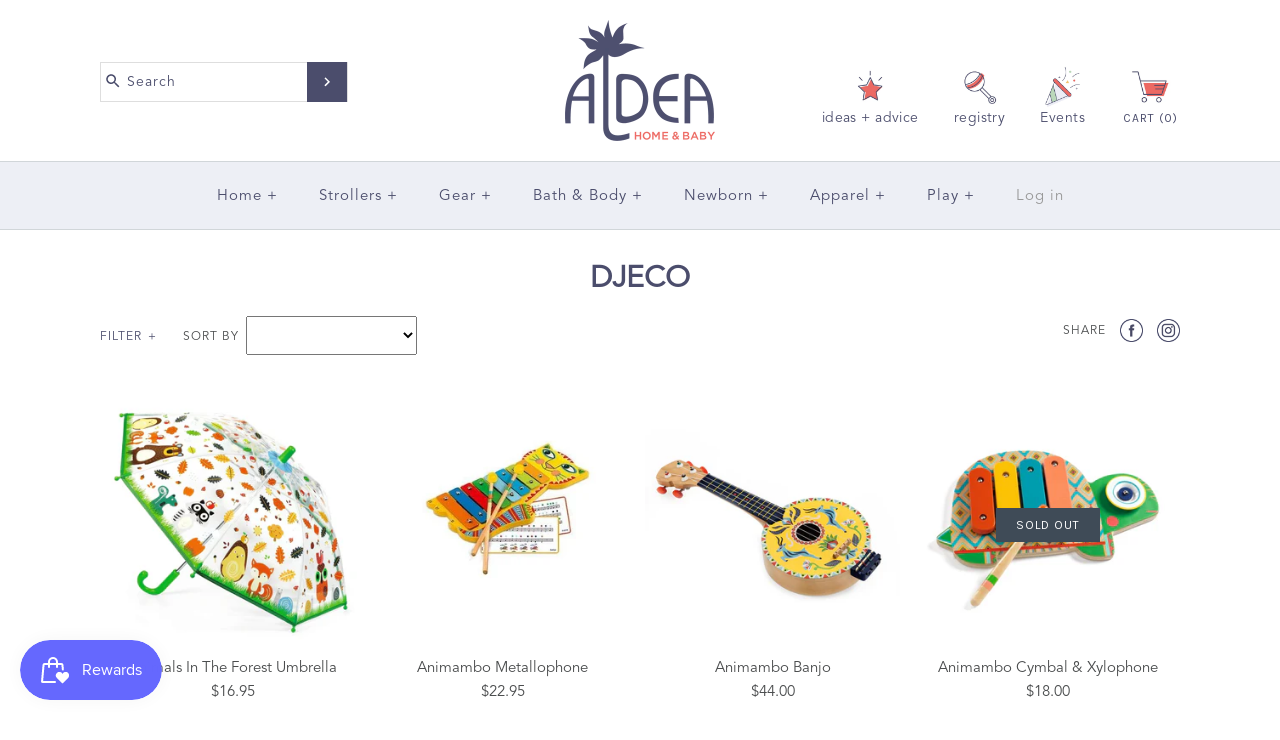

--- FILE ---
content_type: text/html; charset=utf-8
request_url: https://aldeahome.com/collections/vendors?q=DJECO
body_size: 68831
content:
<!DOCTYPE html>
<html class="no-js">
  <head>
    <script src="https://country-blocker.zendapps.com/script/1156/a67210a0de5d667351146650318c2a2e.js" async></script>
    <!-- Symmetry 3.4.0 -->
    <title>
    DJECO
</title>


    <meta name="google-site-verification" content="2gC17_381DTQrRoTOa5kYfEGPPV5yBpHUC1JQYDodNw" />
    <meta charset="UTF-8">
    <meta http-equiv="X-UA-Compatible" content="IE=edge,chrome=1">
    <meta name="viewport" content="width=device-width,initial-scale=1.0" />
    <meta name="theme-color" content="#4b4d6c">

    
    <link rel="shortcut icon" href="//aldeahome.com/cdn/shop/files/favicon-32x32_725ecba0-18bb-4920-b320-3838a0411019.png?v=1707261577" type="image/png" />
    


    <link rel="canonical" href="https://aldeahome.com/collections/vendors?q=djeco" />  

    
<meta property="og:site_name" content="Aldea Home &amp; Baby " />

    <meta property="og:type" content="website" />
    
       <meta property="og:image" content="http://aldeahome.com/cdn/shop/t/43/assets/logo.png?v=15998" />
    
    

    
 



  <meta name="twitter:card" content="summary">




    



<link href="//fonts.googleapis.com/css?family=Cardo:400,400italic,700|Karla:400,700|Karla:400,700|Karla:400,700|Karla:400,700" rel="stylesheet" type="text/css">


    <link rel="stylesheet" href="https://cdnjs.cloudflare.com/ajax/libs/selectize.js/0.12.6/css/selectize.min.css" />
    <link href="//aldeahome.com/cdn/shop/t/43/assets/styles.scss.css?v=74138862414032847681747158852" rel="stylesheet" type="text/css" media="all" />
    <link href="//aldeahome.com/cdn/shop/t/43/assets/custom.css?v=79322024252055380521761281863" rel="stylesheet" type="text/css" media="all" />

    

    <script src="//ajax.googleapis.com/ajax/libs/jquery/1.8/jquery.min.js" type="text/javascript"></script>
    <script src="//aldeahome.com/cdn/shopifycloud/storefront/assets/themes_support/api.jquery-7ab1a3a4.js" type="text/javascript"></script>
    
    <script src="https://cdnjs.cloudflare.com/ajax/libs/selectize.js/0.12.6/js/standalone/selectize.min.js"></script>

    <script>
      Shopify.money_format = "${{amount}}";
      window.theme = window.theme || {};
      theme.jQuery = jQuery;
      theme.money_format = "${{amount}}";
      theme.money_container = 'span.theme-money';
      document.documentElement.className = document.documentElement.className.replace('no-js', '');
    </script>

    <script>window.performance && window.performance.mark && window.performance.mark('shopify.content_for_header.start');</script><meta name="google-site-verification" content="hsnPMVNzeoi0U-x6rhaoWpkxLriOEPsr1-k-KJRGMY8">
<meta name="facebook-domain-verification" content="17jnb9smeocwe4xbpit58ong05dfq6">
<meta id="shopify-digital-wallet" name="shopify-digital-wallet" content="/3615850547/digital_wallets/dialog">
<meta name="shopify-checkout-api-token" content="9259db6c6635f1c793a0af46121a1098">
<meta id="in-context-paypal-metadata" data-shop-id="3615850547" data-venmo-supported="true" data-environment="production" data-locale="en_US" data-paypal-v4="true" data-currency="USD">
<script async="async" src="/checkouts/internal/preloads.js?locale=en-US"></script>
<link rel="preconnect" href="https://shop.app" crossorigin="anonymous">
<script async="async" src="https://shop.app/checkouts/internal/preloads.js?locale=en-US&shop_id=3615850547" crossorigin="anonymous"></script>
<script id="apple-pay-shop-capabilities" type="application/json">{"shopId":3615850547,"countryCode":"US","currencyCode":"USD","merchantCapabilities":["supports3DS"],"merchantId":"gid:\/\/shopify\/Shop\/3615850547","merchantName":"Aldea Home \u0026 Baby ","requiredBillingContactFields":["postalAddress","email","phone"],"requiredShippingContactFields":["postalAddress","email","phone"],"shippingType":"shipping","supportedNetworks":["visa","masterCard","amex","discover","elo","jcb"],"total":{"type":"pending","label":"Aldea Home \u0026 Baby ","amount":"1.00"},"shopifyPaymentsEnabled":true,"supportsSubscriptions":true}</script>
<script id="shopify-features" type="application/json">{"accessToken":"9259db6c6635f1c793a0af46121a1098","betas":["rich-media-storefront-analytics"],"domain":"aldeahome.com","predictiveSearch":true,"shopId":3615850547,"locale":"en"}</script>
<script>var Shopify = Shopify || {};
Shopify.shop = "aldeahome-baby.myshopify.com";
Shopify.locale = "en";
Shopify.currency = {"active":"USD","rate":"1.0"};
Shopify.country = "US";
Shopify.theme = {"name":"Copy of Theme with Local Pages 5\/13\/25","id":177950163255,"schema_name":"Symmetry","schema_version":"3.4.0","theme_store_id":568,"role":"main"};
Shopify.theme.handle = "null";
Shopify.theme.style = {"id":null,"handle":null};
Shopify.cdnHost = "aldeahome.com/cdn";
Shopify.routes = Shopify.routes || {};
Shopify.routes.root = "/";</script>
<script type="module">!function(o){(o.Shopify=o.Shopify||{}).modules=!0}(window);</script>
<script>!function(o){function n(){var o=[];function n(){o.push(Array.prototype.slice.apply(arguments))}return n.q=o,n}var t=o.Shopify=o.Shopify||{};t.loadFeatures=n(),t.autoloadFeatures=n()}(window);</script>
<script>
  window.ShopifyPay = window.ShopifyPay || {};
  window.ShopifyPay.apiHost = "shop.app\/pay";
  window.ShopifyPay.redirectState = null;
</script>
<script id="shop-js-analytics" type="application/json">{"pageType":"collection"}</script>
<script defer="defer" async type="module" src="//aldeahome.com/cdn/shopifycloud/shop-js/modules/v2/client.init-shop-cart-sync_BT-GjEfc.en.esm.js"></script>
<script defer="defer" async type="module" src="//aldeahome.com/cdn/shopifycloud/shop-js/modules/v2/chunk.common_D58fp_Oc.esm.js"></script>
<script defer="defer" async type="module" src="//aldeahome.com/cdn/shopifycloud/shop-js/modules/v2/chunk.modal_xMitdFEc.esm.js"></script>
<script type="module">
  await import("//aldeahome.com/cdn/shopifycloud/shop-js/modules/v2/client.init-shop-cart-sync_BT-GjEfc.en.esm.js");
await import("//aldeahome.com/cdn/shopifycloud/shop-js/modules/v2/chunk.common_D58fp_Oc.esm.js");
await import("//aldeahome.com/cdn/shopifycloud/shop-js/modules/v2/chunk.modal_xMitdFEc.esm.js");

  window.Shopify.SignInWithShop?.initShopCartSync?.({"fedCMEnabled":true,"windoidEnabled":true});

</script>
<script>
  window.Shopify = window.Shopify || {};
  if (!window.Shopify.featureAssets) window.Shopify.featureAssets = {};
  window.Shopify.featureAssets['shop-js'] = {"shop-cart-sync":["modules/v2/client.shop-cart-sync_DZOKe7Ll.en.esm.js","modules/v2/chunk.common_D58fp_Oc.esm.js","modules/v2/chunk.modal_xMitdFEc.esm.js"],"init-fed-cm":["modules/v2/client.init-fed-cm_B6oLuCjv.en.esm.js","modules/v2/chunk.common_D58fp_Oc.esm.js","modules/v2/chunk.modal_xMitdFEc.esm.js"],"shop-cash-offers":["modules/v2/client.shop-cash-offers_D2sdYoxE.en.esm.js","modules/v2/chunk.common_D58fp_Oc.esm.js","modules/v2/chunk.modal_xMitdFEc.esm.js"],"shop-login-button":["modules/v2/client.shop-login-button_QeVjl5Y3.en.esm.js","modules/v2/chunk.common_D58fp_Oc.esm.js","modules/v2/chunk.modal_xMitdFEc.esm.js"],"pay-button":["modules/v2/client.pay-button_DXTOsIq6.en.esm.js","modules/v2/chunk.common_D58fp_Oc.esm.js","modules/v2/chunk.modal_xMitdFEc.esm.js"],"shop-button":["modules/v2/client.shop-button_DQZHx9pm.en.esm.js","modules/v2/chunk.common_D58fp_Oc.esm.js","modules/v2/chunk.modal_xMitdFEc.esm.js"],"avatar":["modules/v2/client.avatar_BTnouDA3.en.esm.js"],"init-windoid":["modules/v2/client.init-windoid_CR1B-cfM.en.esm.js","modules/v2/chunk.common_D58fp_Oc.esm.js","modules/v2/chunk.modal_xMitdFEc.esm.js"],"init-shop-for-new-customer-accounts":["modules/v2/client.init-shop-for-new-customer-accounts_C_vY_xzh.en.esm.js","modules/v2/client.shop-login-button_QeVjl5Y3.en.esm.js","modules/v2/chunk.common_D58fp_Oc.esm.js","modules/v2/chunk.modal_xMitdFEc.esm.js"],"init-shop-email-lookup-coordinator":["modules/v2/client.init-shop-email-lookup-coordinator_BI7n9ZSv.en.esm.js","modules/v2/chunk.common_D58fp_Oc.esm.js","modules/v2/chunk.modal_xMitdFEc.esm.js"],"init-shop-cart-sync":["modules/v2/client.init-shop-cart-sync_BT-GjEfc.en.esm.js","modules/v2/chunk.common_D58fp_Oc.esm.js","modules/v2/chunk.modal_xMitdFEc.esm.js"],"shop-toast-manager":["modules/v2/client.shop-toast-manager_DiYdP3xc.en.esm.js","modules/v2/chunk.common_D58fp_Oc.esm.js","modules/v2/chunk.modal_xMitdFEc.esm.js"],"init-customer-accounts":["modules/v2/client.init-customer-accounts_D9ZNqS-Q.en.esm.js","modules/v2/client.shop-login-button_QeVjl5Y3.en.esm.js","modules/v2/chunk.common_D58fp_Oc.esm.js","modules/v2/chunk.modal_xMitdFEc.esm.js"],"init-customer-accounts-sign-up":["modules/v2/client.init-customer-accounts-sign-up_iGw4briv.en.esm.js","modules/v2/client.shop-login-button_QeVjl5Y3.en.esm.js","modules/v2/chunk.common_D58fp_Oc.esm.js","modules/v2/chunk.modal_xMitdFEc.esm.js"],"shop-follow-button":["modules/v2/client.shop-follow-button_CqMgW2wH.en.esm.js","modules/v2/chunk.common_D58fp_Oc.esm.js","modules/v2/chunk.modal_xMitdFEc.esm.js"],"checkout-modal":["modules/v2/client.checkout-modal_xHeaAweL.en.esm.js","modules/v2/chunk.common_D58fp_Oc.esm.js","modules/v2/chunk.modal_xMitdFEc.esm.js"],"shop-login":["modules/v2/client.shop-login_D91U-Q7h.en.esm.js","modules/v2/chunk.common_D58fp_Oc.esm.js","modules/v2/chunk.modal_xMitdFEc.esm.js"],"lead-capture":["modules/v2/client.lead-capture_BJmE1dJe.en.esm.js","modules/v2/chunk.common_D58fp_Oc.esm.js","modules/v2/chunk.modal_xMitdFEc.esm.js"],"payment-terms":["modules/v2/client.payment-terms_Ci9AEqFq.en.esm.js","modules/v2/chunk.common_D58fp_Oc.esm.js","modules/v2/chunk.modal_xMitdFEc.esm.js"]};
</script>
<script>(function() {
  var isLoaded = false;
  function asyncLoad() {
    if (isLoaded) return;
    isLoaded = true;
    var urls = ["https:\/\/chimpstatic.com\/mcjs-connected\/js\/users\/775d2b62c205b23c8c92138b8\/05819666d3ba54493ce8c2da6.js?shop=aldeahome-baby.myshopify.com","https:\/\/inffuse.eventscalendar.co\/plugins\/shopify\/loader.js?app=calendar\u0026shop=aldeahome-baby.myshopify.com\u0026shop=aldeahome-baby.myshopify.com","https:\/\/accessibly.app\/public\/widget\/run.js?shop=aldeahome-baby.myshopify.com","https:\/\/shy.elfsight.com\/p\/platform.js?shop=aldeahome-baby.myshopify.com","https:\/\/chimpstatic.com\/mcjs-connected\/js\/users\/775d2b62c205b23c8c92138b8\/6c1fe0de4db8653880d8323c6.js?shop=aldeahome-baby.myshopify.com","https:\/\/s3.amazonaws.com\/pixelpop\/usercontent\/scripts\/f6f64ba1-fce2-4315-8c26-c4d70c01f73d\/pixelpop.js?shop=aldeahome-baby.myshopify.com","https:\/\/cdn-app.sealsubscriptions.com\/shopify\/public\/js\/sealsubscriptions.js?shop=aldeahome-baby.myshopify.com","https:\/\/cdn.nfcube.com\/instafeed-a702ab9424cc050247a8ef485bebc835.js?shop=aldeahome-baby.myshopify.com","https:\/\/a.mailmunch.co\/widgets\/site-508118-ff1f52fadfcad8f4503a41098416be436630a0b3.js?shop=aldeahome-baby.myshopify.com"];
    for (var i = 0; i < urls.length; i++) {
      var s = document.createElement('script');
      s.type = 'text/javascript';
      s.async = true;
      s.src = urls[i];
      var x = document.getElementsByTagName('script')[0];
      x.parentNode.insertBefore(s, x);
    }
  };
  if(window.attachEvent) {
    window.attachEvent('onload', asyncLoad);
  } else {
    window.addEventListener('load', asyncLoad, false);
  }
})();</script>
<script id="__st">var __st={"a":3615850547,"offset":-28800,"reqid":"22483545-58f7-447a-bdb5-ac4df8b4cfae-1769349872","pageurl":"aldeahome.com\/collections\/vendors?q=DJECO","u":"d1da6ae6c065","p":"vendors"};</script>
<script>window.ShopifyPaypalV4VisibilityTracking = true;</script>
<script id="captcha-bootstrap">!function(){'use strict';const t='contact',e='account',n='new_comment',o=[[t,t],['blogs',n],['comments',n],[t,'customer']],c=[[e,'customer_login'],[e,'guest_login'],[e,'recover_customer_password'],[e,'create_customer']],r=t=>t.map((([t,e])=>`form[action*='/${t}']:not([data-nocaptcha='true']) input[name='form_type'][value='${e}']`)).join(','),a=t=>()=>t?[...document.querySelectorAll(t)].map((t=>t.form)):[];function s(){const t=[...o],e=r(t);return a(e)}const i='password',u='form_key',d=['recaptcha-v3-token','g-recaptcha-response','h-captcha-response',i],f=()=>{try{return window.sessionStorage}catch{return}},m='__shopify_v',_=t=>t.elements[u];function p(t,e,n=!1){try{const o=window.sessionStorage,c=JSON.parse(o.getItem(e)),{data:r}=function(t){const{data:e,action:n}=t;return t[m]||n?{data:e,action:n}:{data:t,action:n}}(c);for(const[e,n]of Object.entries(r))t.elements[e]&&(t.elements[e].value=n);n&&o.removeItem(e)}catch(o){console.error('form repopulation failed',{error:o})}}const l='form_type',E='cptcha';function T(t){t.dataset[E]=!0}const w=window,h=w.document,L='Shopify',v='ce_forms',y='captcha';let A=!1;((t,e)=>{const n=(g='f06e6c50-85a8-45c8-87d0-21a2b65856fe',I='https://cdn.shopify.com/shopifycloud/storefront-forms-hcaptcha/ce_storefront_forms_captcha_hcaptcha.v1.5.2.iife.js',D={infoText:'Protected by hCaptcha',privacyText:'Privacy',termsText:'Terms'},(t,e,n)=>{const o=w[L][v],c=o.bindForm;if(c)return c(t,g,e,D).then(n);var r;o.q.push([[t,g,e,D],n]),r=I,A||(h.body.append(Object.assign(h.createElement('script'),{id:'captcha-provider',async:!0,src:r})),A=!0)});var g,I,D;w[L]=w[L]||{},w[L][v]=w[L][v]||{},w[L][v].q=[],w[L][y]=w[L][y]||{},w[L][y].protect=function(t,e){n(t,void 0,e),T(t)},Object.freeze(w[L][y]),function(t,e,n,w,h,L){const[v,y,A,g]=function(t,e,n){const i=e?o:[],u=t?c:[],d=[...i,...u],f=r(d),m=r(i),_=r(d.filter((([t,e])=>n.includes(e))));return[a(f),a(m),a(_),s()]}(w,h,L),I=t=>{const e=t.target;return e instanceof HTMLFormElement?e:e&&e.form},D=t=>v().includes(t);t.addEventListener('submit',(t=>{const e=I(t);if(!e)return;const n=D(e)&&!e.dataset.hcaptchaBound&&!e.dataset.recaptchaBound,o=_(e),c=g().includes(e)&&(!o||!o.value);(n||c)&&t.preventDefault(),c&&!n&&(function(t){try{if(!f())return;!function(t){const e=f();if(!e)return;const n=_(t);if(!n)return;const o=n.value;o&&e.removeItem(o)}(t);const e=Array.from(Array(32),(()=>Math.random().toString(36)[2])).join('');!function(t,e){_(t)||t.append(Object.assign(document.createElement('input'),{type:'hidden',name:u})),t.elements[u].value=e}(t,e),function(t,e){const n=f();if(!n)return;const o=[...t.querySelectorAll(`input[type='${i}']`)].map((({name:t})=>t)),c=[...d,...o],r={};for(const[a,s]of new FormData(t).entries())c.includes(a)||(r[a]=s);n.setItem(e,JSON.stringify({[m]:1,action:t.action,data:r}))}(t,e)}catch(e){console.error('failed to persist form',e)}}(e),e.submit())}));const S=(t,e)=>{t&&!t.dataset[E]&&(n(t,e.some((e=>e===t))),T(t))};for(const o of['focusin','change'])t.addEventListener(o,(t=>{const e=I(t);D(e)&&S(e,y())}));const B=e.get('form_key'),M=e.get(l),P=B&&M;t.addEventListener('DOMContentLoaded',(()=>{const t=y();if(P)for(const e of t)e.elements[l].value===M&&p(e,B);[...new Set([...A(),...v().filter((t=>'true'===t.dataset.shopifyCaptcha))])].forEach((e=>S(e,t)))}))}(h,new URLSearchParams(w.location.search),n,t,e,['guest_login'])})(!0,!0)}();</script>
<script integrity="sha256-4kQ18oKyAcykRKYeNunJcIwy7WH5gtpwJnB7kiuLZ1E=" data-source-attribution="shopify.loadfeatures" defer="defer" src="//aldeahome.com/cdn/shopifycloud/storefront/assets/storefront/load_feature-a0a9edcb.js" crossorigin="anonymous"></script>
<script crossorigin="anonymous" defer="defer" src="//aldeahome.com/cdn/shopifycloud/storefront/assets/shopify_pay/storefront-65b4c6d7.js?v=20250812"></script>
<script data-source-attribution="shopify.dynamic_checkout.dynamic.init">var Shopify=Shopify||{};Shopify.PaymentButton=Shopify.PaymentButton||{isStorefrontPortableWallets:!0,init:function(){window.Shopify.PaymentButton.init=function(){};var t=document.createElement("script");t.src="https://aldeahome.com/cdn/shopifycloud/portable-wallets/latest/portable-wallets.en.js",t.type="module",document.head.appendChild(t)}};
</script>
<script data-source-attribution="shopify.dynamic_checkout.buyer_consent">
  function portableWalletsHideBuyerConsent(e){var t=document.getElementById("shopify-buyer-consent"),n=document.getElementById("shopify-subscription-policy-button");t&&n&&(t.classList.add("hidden"),t.setAttribute("aria-hidden","true"),n.removeEventListener("click",e))}function portableWalletsShowBuyerConsent(e){var t=document.getElementById("shopify-buyer-consent"),n=document.getElementById("shopify-subscription-policy-button");t&&n&&(t.classList.remove("hidden"),t.removeAttribute("aria-hidden"),n.addEventListener("click",e))}window.Shopify?.PaymentButton&&(window.Shopify.PaymentButton.hideBuyerConsent=portableWalletsHideBuyerConsent,window.Shopify.PaymentButton.showBuyerConsent=portableWalletsShowBuyerConsent);
</script>
<script data-source-attribution="shopify.dynamic_checkout.cart.bootstrap">document.addEventListener("DOMContentLoaded",(function(){function t(){return document.querySelector("shopify-accelerated-checkout-cart, shopify-accelerated-checkout")}if(t())Shopify.PaymentButton.init();else{new MutationObserver((function(e,n){t()&&(Shopify.PaymentButton.init(),n.disconnect())})).observe(document.body,{childList:!0,subtree:!0})}}));
</script>
<link id="shopify-accelerated-checkout-styles" rel="stylesheet" media="screen" href="https://aldeahome.com/cdn/shopifycloud/portable-wallets/latest/accelerated-checkout-backwards-compat.css" crossorigin="anonymous">
<style id="shopify-accelerated-checkout-cart">
        #shopify-buyer-consent {
  margin-top: 1em;
  display: inline-block;
  width: 100%;
}

#shopify-buyer-consent.hidden {
  display: none;
}

#shopify-subscription-policy-button {
  background: none;
  border: none;
  padding: 0;
  text-decoration: underline;
  font-size: inherit;
  cursor: pointer;
}

#shopify-subscription-policy-button::before {
  box-shadow: none;
}

      </style>

<script>window.performance && window.performance.mark && window.performance.mark('shopify.content_for_header.end');</script>
  <script type="text/javascript">
    var Tipo = Tipo || {};
    Tipo.Booking = Tipo.Booking || {};
    Tipo.Booking.appUrl = 'https://booking.tipo.io';
    Tipo.Booking.shop = {
      id: 18674,
      url : 'aldeahome-baby.myshopify.com',
      domain : 'aldeahome.com',
      settings : "{\"general\":{\"hide_add_to_cart\":\"2\",\"hide_buy_now\":\"2\",\"redirect_url\":null,\"allow_bring_more\":false,\"confirm_to\":\"checkout\",\"time_format\":\"24h\",\"multipleEmployees\":\"1\",\"multipleLocations\":\"1\",\"formatDate\":\"YYYY-MM-DD\",\"formatDateServe\":\"Y-m-d\",\"formatDateTime\":\"YYYY-MM-DD HH:mm\",\"formatTime\":\"HH:mm\",\"weekStart\":0},\"booking\":{\"text_price_color\":\"#ff0000\",\"timeBlock\":\"fixed\",\"stepping\":\"60\",\"font\":\"Verdana\",\"primary_color\":\"#1fd3c0\",\"cancel_button\":\"#ffffff\",\"text_color\":\"#6370a7\",\"calender_background_color\":\"#2b3360\",\"calender_text_color\":\"#ffffff\",\"day_off_color\":\"#a3a3a3\",\"time_slot_color\":\"#414c89\",\"time_slot_color_hover\":\"#313d88\",\"selected_time_slot_color\":\"#ffd153\",\"background_color_calendar\":\"#2b3360\",\"background_image\":\"61649e49ddd5c_1633984073.jpeg\",\"selected_day_color\":\"#1fd3c0\",\"time_slot_color_selected\":\"#ff007b\",\"background_color_box_message_time_slot_no_available\":\"#e9e9e9\",\"text_color_text_box_message_time_slot_no_available\":\"#424242\",\"time_slot_no_available_color\":\"#a3a3a3\",\"sortProduct\":{\"type\":2,\"sortProductAuto\":\"asc\",\"sortProductManually\":[\"4746168336435\",\"6823918370867\",\"6823919943731\"]},\"statusDefault\":\"2\"},\"translation\":{\"languageDatepicker\":\"en-US\",\"customDatePickerDays\":\"Sunday, Monday, Tuesday, Wednesday, Thursday, Friday, Saturday\",\"customDatePickerDaysShort\":\"Sun, Mon, Tue, Wed, Thu, Fri, Sat\",\"customDatePickerDaysMin\":\"Su, Mo, Tu, We, Th, Fr, Sa\",\"customDatePickerMonths\":\"January, February, March, April, May, June, July, August, September, October, November, December\",\"customDatePickerMonthsShort\":\"Jan, Feb, Mar, Apr, May, Jun, Jul, Aug, Sep, Oct, Nov, Dec\",\"widget\":{\"default\":{\"please_select\":\"Please select service\",\"training\":\"Training\",\"trainer\":\"Trainer\",\"bringing_anyone\":\"Bringing anyone with you?\",\"num_of_additional\":\"Number of Additional People\",\"date_and_time\":\"Pick date & time\",\"continue\":\"Continue\",\"total_price\":\"Total Price\",\"confirm\":\"Confirm\",\"cancel\":\"Cancel\",\"thank_you\":\"Thank you! Your booking is completed\",\"date\":\"Date\",\"time\":\"Time\",\"datetime\":\"Date Time\",\"duration\":\"Duration\",\"location\":\"Location\",\"first_name\":\"First name\",\"last_name\":\"Last name\",\"phone\":\"Phone\",\"email\":\"Email\",\"address\":\"Address\",\"address_2\":\"Address 2\",\"status\":\"Status\",\"country\":\"Country\",\"full_name\":\"Fullname\",\"product\":\"Service\",\"product_placeholder\":\"Topic of Our Call\",\"variant\":\"Variant\",\"variant_placeholder\":\"Select your variant\",\"location_placeholder\":\"Select a location\",\"employee\":\"Employee\",\"employee_placeholder\":\"Select an employee\",\"quantity\":\"Quantity\",\"back\":\"Back\",\"payment\":\"Payment\",\"you_can_only_bring\":\"You can only bring {number} people\",\"not_available\":\"Selected service is currently not available.\",\"no_employee\":\"No employee\",\"no_location\":\"No location\",\"is_required\":\"This field is required.\",\"valid_phone_number\":\"Please enter a valid phone number.\",\"valid_email\":\"Please enter a valid email.\",\"time_slot_no_available\":\"This slot is no longer available\",\"price\":\"Price\",\"export_file_isc\":\"Export to file isc\",\"confirm_free_booking_successfully\":\"Thank for your booking. We will get back to you shortly.\",\"confirm_free_booking_unsuccessfully\":\"Whoops, looks like something went wrong.\",\"duration_unit\":\"minutes\"}},\"price\":\"Price\",\"not_available\":\"Selected training is currently not available.\"},\"integrate\":{\"zapier\":{\"cretaeOrUpdateUrl\":null,\"deleteUrl\":null}},\"free_form\":{\"first_name\":{\"enable\":true,\"label\":\"First name\",\"required\":true},\"last_name\":{\"enable\":true,\"label\":\"Last name\",\"required\":true},\"phone_number\":{\"enable\":true,\"label\":\"Phone number\",\"required\":true},\"email\":{\"label\":\"Email\",\"required\":true,\"enable\":true}}}",
      locale: 'en',
      plan : {"id":9,"version":"2","plan":"PRO","feature":"{\n    \"employee\": -1,\n    \"product\": -1,\n    \"location\": -1,\n    \"extraFieldSet\": true,\n    \"hideBrand\": true,\n    \"trialDay\": 7,\n    \"trialDayOld\": 7,\n    \"priceOld\": \"14.9\",\n    \"googleCalendar\": true,\n    \"zoom\": true\n}","price":"14.90","type":"month","status":1,"created_at":null,"updated_at":"2022-01-21 02:21:05"}
    };
    Tipo.Booking.locale = "en";
    Tipo.Booking.countryCode = ['us'];
    

    

    Tipo.Booking.settings = {"general":{"hide_add_to_cart":"2","hide_buy_now":"2","redirect_url":null,"allow_bring_more":false,"confirm_to":"checkout","time_format":"24h","multipleEmployees":"1","multipleLocations":"1","formatDate":"YYYY-MM-DD","formatDateServe":"Y-m-d","formatDateTime":"YYYY-MM-DD HH:mm","formatTime":"HH:mm","weekStart":0},"booking":{"text_price_color":"#ff0000","timeBlock":"fixed","stepping":"60","font":"Verdana","primary_color":"#1fd3c0","cancel_button":"#ffffff","text_color":"#6370a7","calender_background_color":"#2b3360","calender_text_color":"#ffffff","day_off_color":"#a3a3a3","time_slot_color":"#414c89","time_slot_color_hover":"#313d88","selected_time_slot_color":"#ffd153","background_color_calendar":"#2b3360","background_image":"61649e49ddd5c_1633984073.jpeg","selected_day_color":"#1fd3c0","time_slot_color_selected":"#ff007b","background_color_box_message_time_slot_no_available":"#e9e9e9","text_color_text_box_message_time_slot_no_available":"#424242","time_slot_no_available_color":"#a3a3a3","sortProduct":{"type":2,"sortProductAuto":"asc","sortProductManually":["4746168336435","6823918370867","6823919943731"]},"statusDefault":"2"},"translation":{"languageDatepicker":"en-US","customDatePickerDays":"Sunday, Monday, Tuesday, Wednesday, Thursday, Friday, Saturday","customDatePickerDaysShort":"Sun, Mon, Tue, Wed, Thu, Fri, Sat","customDatePickerDaysMin":"Su, Mo, Tu, We, Th, Fr, Sa","customDatePickerMonths":"January, February, March, April, May, June, July, August, September, October, November, December","customDatePickerMonthsShort":"Jan, Feb, Mar, Apr, May, Jun, Jul, Aug, Sep, Oct, Nov, Dec","widget":{"default":{"please_select":"Please select service","training":"Training","trainer":"Trainer","bringing_anyone":"Bringing anyone with you?","num_of_additional":"Number of Additional People","date_and_time":"Pick date & time","continue":"Continue","total_price":"Total Price","confirm":"Confirm","cancel":"Cancel","thank_you":"Thank you! Your booking is completed","date":"Date","time":"Time","datetime":"Date Time","duration":"Duration","location":"Location","first_name":"First name","last_name":"Last name","phone":"Phone","email":"Email","address":"Address","address_2":"Address 2","status":"Status","country":"Country","full_name":"Fullname","product":"Service","product_placeholder":"Topic of Our Call","variant":"Variant","variant_placeholder":"Select your variant","location_placeholder":"Select a location","employee":"Employee","employee_placeholder":"Select an employee","quantity":"Quantity","back":"Back","payment":"Payment","you_can_only_bring":"You can only bring {number} people","not_available":"Selected service is currently not available.","no_employee":"No employee","no_location":"No location","is_required":"This field is required.","valid_phone_number":"Please enter a valid phone number.","valid_email":"Please enter a valid email.","time_slot_no_available":"This slot is no longer available","price":"Price","export_file_isc":"Export to file isc","confirm_free_booking_successfully":"Thank for your booking. We will get back to you shortly.","confirm_free_booking_unsuccessfully":"Whoops, looks like something went wrong.","duration_unit":"minutes"}},"price":"Price","not_available":"Selected training is currently not available."},"free_form":{"first_name":{"enable":true,"label":"First name","required":true},"last_name":{"enable":true,"label":"Last name","required":true},"phone_number":{"enable":true,"label":"Phone number","required":true},"email":{"label":"Email","required":true,"enable":true}},"languageDatepicker":{"days":["Sunday","Monday","Tuesday","Wednesday","Thursday","Friday","Saturday"],"daysShort":["Sun","Mon","Tue","Wed","Thu","Fri","Sat"],"daysMin":["Su","Mo","Tu","We","Th","Fr","Sa"],"months":["January","February","March","April","May","June","July","August","September","October","November","December"],"monthsShort":["Jan","Feb","Mar","Apr","May","Jun","Jul","Aug","Sep","Oct","Nov","Dec"]}}
  Tipo.Booking.page = {
    type : 'collection'
  };
  Tipo.Booking.money_format = '${{amount}}';
  Tipo.Booking.timezone = {
    shop : 'America/Los_Angeles',
    server : 'UTC'
  }
  Tipo.Booking.configs = {
    locations : [{"id":22368,"name":"Phone Call","employee_ids":[44502,44503]}],
    employees : [{"id":44502,"first_name":"Sean","last_name":"Smith","avatar":"noimg.png","location_ids":[22368]},{"id":44503,"first_name":"Kevin","last_name":"smith","avatar":"noimg.png","location_ids":[22368]}]
  };
  Tipo.Booking.configs.products = [
        ...[{"id":"4746168336435","title":"Online Baby Gear Consultation","handle":"online-consultation","capacity":{"rule":{"32746153181235":1},"type":"variant"},"extra_filed_set_id":4396,"note":"Free phone call consultation to discuss your Baby Gear Needs or Stroller\/Car Seat questions","is_free":1,"available_time_basis":"product","duration":{"type":"variant","rule":[{"duration":15,"value":"32746153181235"}]},"location_ids":[22368],"employee_ids":[]},{"id":"6823918370867","title":"Infant Carseat Install","handle":"infant-carseat-install","capacity":{"type":"product","rule":1},"extra_filed_set_id":null,"note":"Infant Car-seat Installation","is_free":0,"available_time_basis":"employees","duration":{"type":"product","rule":60},"location_ids":[22368],"employee_ids":[44502,44503]},{"id":"6823919943731","title":"Toddler Carseat Install","handle":"toddler-carseat-install","capacity":{"type":"product","rule":1},"extra_filed_set_id":null,"note":null,"is_free":0,"available_time_basis":"employees","duration":{"type":"product","rule":60},"location_ids":[22368],"employee_ids":[44502,44503]}],
      ]
  
  Tipo.Booking.trans = Tipo.Booking.settings.translation.widget[Tipo.Booking.locale] || Tipo.Booking.settings.translation.widget.default
</script>
<textarea style="display:none !important" class="tipo-money-format">${{amount}}</textarea>
<style>
  .tpb-booking-form *{
    font-family: Verdana;
  }
  .tpb-booking-form .copyright{
    display: none;
  }
  .tpb-booking-form .tpb-box .tpb-form-control .tpb-text-price{
    color: #ff0000;
  }
  .tpb-booking-form .tpb-box .tpb-form-control label,
  .tpb-booking-form .tpb-box .tpb-form-control #tpb-message-bring_qty,
  .tpb-booking-form .tpb-box .tpb-form-control .ss-single-selected,
  .tpb-booking-form .tpb-box .tpb-form-control #tpb-productTitle-input,
  .tpb-booking-form .tpb-box .extra-fields .element,
  .tpb-booking-form .tpb-box .extra-fields .element label,
  .tpb-booking-form .tpb-box .extra-fields .element input,
  .tpb-booking-form .tpb-box .extra-fields .element textarea,
  .tpb-booking-form .tpb-box .extra-fields .element select,
  .tpb-booking-form .tpb-box .label,
  .tpb-booking-form .tpb-box .booking-info{
    color: #6370a7;
  }
  .tpb-booking-form .tpb-box .content .step1 {
    background-image: url('https://cdn.shopify.com/s/files/1/0036/1585/0547/t/24/assets/tipo.booking.img-background.61649e49ddd5c_1633984073.jpeg');
  }
  .tpb-booking-form .tpb-box .content .step1 .inner-step h5{
    color: #6370a7;
  }
  .tpb-message_not-available,
  .tpb-message_not-available .dismiss svg {
    color: #6370a7;
  }
  .tpb-box .action .continue-button,
  .tpb-box .action .confirm-button,
  .tpb-box .action .confirm-button.loading .spinner{
    background-color: #1fd3c0;
  }
  .tpb-box .action .back-button{
    color: #6370a7;
  }
  .tpb-form-control.price p {
    color: #6370a7;
  }

  /* Next Step */
  .tpb-box .content .step2{
    background: #2b3360;
  }
  .tpb-box .content .confirm .product-info .title,
  .tpb-box .content .confirm .booking-info,
  .tpb-box .content .confirm .booking-info label
  .tpb-box .content .confirm .extra-fields .element *,
  .tpb-box .content .confirm .extra-fields .element .ss-single-selected,
  .tpb-box .content .confirm .extra-fields .tpb-radio-group,
  .tpb-box .content .confirm .extra-fields .tpb-radio-group [type="radio"]:not(:checked) + label,
  .tpb-box .content .confirm .subtotal > .g-row ,
  .success_message_when_free_booking,
  .tpb-wrapper-btnExport,
  .tpb-wrapper-btnExport .tpb-btnExport .tpb-btnExport-title .tpb-btnExport-title_text,
  .infoBooking,
  .infoBooking label,
  .confirmBookingFree_action,
  .confirmBookingFree_action a div span,
  {
    color: #6370a7;
  }
  .tpb-box .content .confirm .extra-fields .tpb-checkbox .ctx:hover span:first-child
  .tpb-box .content .confirm .extra-fields .tpb-checkbox .inp-box:checked + .ctx span:first-child
  {
    border-color: #6370a7;
  }
  .tpb-box .content .confirm .extra-fields .tpb-radio-group [type="radio"]:checked + label:after,
  .tpb-box .content .confirm .extra-fields .tpb-checkbox .inp-box:checked + .ctx span:first-child{
    background: #6370a7;
  }
  .tpb-box .content .confirm .subtotal > .g-row .value{
    color: #1fd3c0;
  }
  .tpb-datepicker .datepicker-panel > ul > li {
    color: #ffffff;
  }
  .tpb-datepicker .datepicker-panel > ul > li:hover{
    background: #313d88;
  }
  .tpb-datepicker .datepicker-panel > ul > li.disabled{
    color: #a3a3a3;
  }
  .tpb-datepicker .datepicker-panel > ul > li.picked{
    background: #1fd3c0;
  }
  .tpb-timepicker .radiobtn{
    color: #ffffff;
  }
  .tpb-timepicker .radiobtn .tooltip{
    background-color: #e9e9e9;
    color: #424242;
  }
  .tpb-timepicker .radiobtn label{
    background: #414c89;
    color: #ffffff;
  }
  .tpb-timepicker .radiobtn label:hover {
    background: #313d88;
  }
  .tpb-timepicker .radiobtn label.disabled {
    background: #a3a3a3;
  }
  .tpb-timepicker .radiobtn input[type="radio"]:checked + label,
  .tpb-timepicker .radiobtn input[type="checkbox"]:checked + label {
    background: #ff007b;
  }

  /* History */
  #tpb-history-booking * {
    font-family: Verdana;
  }
  #tpb-history-booking .tpb-table tr th{
    color: #6370a7;
  }
  #tpb-history-booking .copyright {
    display: none;
  }
</style>
<script src='//aldeahome.com/cdn/shop/t/43/assets/tipo.booking.index.min.js?v=167610409380024229381747158826' defer ></script> 

    

<script>
  var BOLD = BOLD || {};
  BOLD.options = BOLD.options || {};
  BOLD.options.settings = BOLD.options.settings || {}
  BOLD.options.settings.v1_variant_mode = true;
</script> 
<script>var BOLD = BOLD || {};
    BOLD.products = BOLD.products || {};
    BOLD.variant_lookup = BOLD.variant_lookup || {};BOLD.products[null] ={"id":null,"title":null,"handle":null,"description":null,"published_at":"T","created_at":"T","vendor":null,"type":null,"tags":null,"price":"NaN","price_min":"NaN","price_max":"NaN","price_varies":false,"compare_at_price":"NaN","compare_at_price_min":"NaN","compare_at_price_max":"NaN","compare_at_price_varies":false,"all_variant_ids":[],"variants":[],"available":false,"images":null,"featured_image":null,"options":null,"url":null}</script>
<script>window.BOLD = window.BOLD || {};
    window.BOLD.common = window.BOLD.common || {};
    window.BOLD.common.Shopify = window.BOLD.common.Shopify || {};
    window.BOLD.common.Shopify.shop = {
      domain: 'aldeahome.com',
      permanent_domain: 'aldeahome-baby.myshopify.com',
      url: 'https://aldeahome.com',
      secure_url: 'https://aldeahome.com',
      money_format: "${{amount}}",
      currency: "USD"
    };
    window.BOLD.common.Shopify.customer = {
      id: null,
      tags: null,
    };
    window.BOLD.common.Shopify.cart = {"note":null,"attributes":{},"original_total_price":0,"total_price":0,"total_discount":0,"total_weight":0.0,"item_count":0,"items":[],"requires_shipping":false,"currency":"USD","items_subtotal_price":0,"cart_level_discount_applications":[],"checkout_charge_amount":0};
    window.BOLD.common.template = 'collection';window.BOLD.common.Shopify.formatMoney = function(money, format) {
        function n(t, e) {
            return "undefined" == typeof t ? e : t
        }
        function r(t, e, r, i) {
            if (e = n(e, 2),
                r = n(r, ","),
                i = n(i, "."),
            isNaN(t) || null == t)
                return 0;
            t = (t / 100).toFixed(e);
            var o = t.split(".")
                , a = o[0].replace(/(\d)(?=(\d\d\d)+(?!\d))/g, "$1" + r)
                , s = o[1] ? i + o[1] : "";
            return a + s
        }
        "string" == typeof money && (money = money.replace(".", ""));
        var i = ""
            , o = /\{\{\s*(\w+)\s*\}\}/
            , a = format || window.BOLD.common.Shopify.shop.money_format || window.Shopify.money_format || "$ {{ amount }}";
        switch (a.match(o)[1]) {
            case "amount":
                i = r(money, 2, ",", ".");
                break;
            case "amount_no_decimals":
                i = r(money, 0, ",", ".");
                break;
            case "amount_with_comma_separator":
                i = r(money, 2, ".", ",");
                break;
            case "amount_no_decimals_with_comma_separator":
                i = r(money, 0, ".", ",");
                break;
            case "amount_with_space_separator":
                i = r(money, 2, " ", ",");
                break;
            case "amount_no_decimals_with_space_separator":
                i = r(money, 0, " ", ",");
                break;
            case "amount_with_apostrophe_separator":
                i = r(money, 2, "'", ".");
                break;
        }
        return a.replace(o, i);
    };
    window.BOLD.common.Shopify.saveProduct = function (handle, product) {
      if (typeof handle === 'string' && typeof window.BOLD.common.Shopify.products[handle] === 'undefined') {
        if (typeof product === 'number') {
          window.BOLD.common.Shopify.handles[product] = handle;
          product = { id: product };
        }
        window.BOLD.common.Shopify.products[handle] = product;
      }
    };
    window.BOLD.common.Shopify.saveVariant = function (variant_id, variant) {
      if (typeof variant_id === 'number' && typeof window.BOLD.common.Shopify.variants[variant_id] === 'undefined') {
        window.BOLD.common.Shopify.variants[variant_id] = variant;
      }
    };window.BOLD.common.Shopify.products = window.BOLD.common.Shopify.products || {};
    window.BOLD.common.Shopify.variants = window.BOLD.common.Shopify.variants || {};
    window.BOLD.common.Shopify.handles = window.BOLD.common.Shopify.handles || {};window.BOLD.common.Shopify.saveProduct(null, null);window.BOLD.apps_installed = {} || {};window.BOLD.common.Shopify.saveProduct("animals-in-the-forest-umbrella", 9609937486135);window.BOLD.common.Shopify.saveVariant(49079563288887, { product_id: 9609937486135, product_handle: "animals-in-the-forest-umbrella", price: 1695, group_id: '', csp_metafield: {}});window.BOLD.common.Shopify.saveProduct("animambo-metallophone", 4713584590899);window.BOLD.common.Shopify.saveVariant(32577654882355, { product_id: 4713584590899, product_handle: "animambo-metallophone", price: 2295, group_id: '', csp_metafield: {}});window.BOLD.common.Shopify.saveProduct("animambo-banjo", 9351605354807);window.BOLD.common.Shopify.saveVariant(48497691066679, { product_id: 9351605354807, product_handle: "animambo-banjo", price: 4400, group_id: '', csp_metafield: {}});window.BOLD.common.Shopify.saveProduct("animambo-cymbal-xylophone", 9665210450231);window.BOLD.common.Shopify.saveVariant(49215749751095, { product_id: 9665210450231, product_handle: "animambo-cymbal-xylophone", price: 1800, group_id: '', csp_metafield: {}});window.BOLD.common.Shopify.saveProduct("animambo-guitar-1", 4713582592051);window.BOLD.common.Shopify.saveVariant(32577651474483, { product_id: 4713582592051, product_handle: "animambo-guitar-1", price: 5400, group_id: '', csp_metafield: {}});window.BOLD.common.Shopify.saveProduct("animambo-jaguar-maracas", 4713583935539);window.BOLD.common.Shopify.saveVariant(32577652850739, { product_id: 4713583935539, product_handle: "animambo-jaguar-maracas", price: 795, group_id: '', csp_metafield: {}});window.BOLD.common.Shopify.saveProduct("animambo-metallophone-1", 9351605813559);window.BOLD.common.Shopify.saveVariant(48497692082487, { product_id: 9351605813559, product_handle: "animambo-metallophone-1", price: 2100, group_id: '', csp_metafield: {}});window.BOLD.common.Shopify.saveProduct("animambo-set-of-3-instruments", 9351606010167);window.BOLD.common.Shopify.saveVariant(48497692246327, { product_id: 9351606010167, product_handle: "animambo-set-of-3-instruments", price: 3000, group_id: '', csp_metafield: {}});window.BOLD.common.Shopify.saveProduct("animambo-synthesizer", 4713584427059);window.BOLD.common.Shopify.saveVariant(32577653604403, { product_id: 4713584427059, product_handle: "animambo-synthesizer", price: 6900, group_id: '', csp_metafield: {}});window.BOLD.common.Shopify.saveProduct("baby-white-animal", 9351645167927);window.BOLD.common.Shopify.saveVariant(48497759715639, { product_id: 9351645167927, product_handle: "baby-white-animal", price: 1600, group_id: '', csp_metafield: {}});window.BOLD.common.Shopify.saveProduct("baby-white-baby-squidi", 9351645364535);window.BOLD.common.Shopify.saveVariant(48497761583415, { product_id: 9351645364535, product_handle: "baby-white-baby-squidi", price: 1395, group_id: '', csp_metafield: {}});window.BOLD.common.Shopify.saveProduct("baby-white-baby-tree", 9622409904439);window.BOLD.common.Shopify.saveVariant(49109309194551, { product_id: 9622409904439, product_handle: "baby-white-baby-tree", price: 4600, group_id: '', csp_metafield: {}});window.BOLD.common.Shopify.saveProduct("bingo-memo-domino", 707185246259);window.BOLD.common.Shopify.saveVariant(8569972654131, { product_id: 707185246259, product_handle: "bingo-memo-domino", price: 2400, group_id: '', csp_metafield: {}});window.BOLD.common.Shopify.saveProduct("blocks-towers-nature-and-animal-blocks", 4710343311411);window.BOLD.common.Shopify.saveVariant(32568131223603, { product_id: 4710343311411, product_handle: "blocks-towers-nature-and-animal-blocks", price: 1649, group_id: '', csp_metafield: {}});window.BOLD.common.Shopify.saveProduct("coco-the-toucan-puzzle", 9622444802359);window.BOLD.common.Shopify.saveVariant(49109385412919, { product_id: 9622444802359, product_handle: "coco-the-toucan-puzzle", price: 1700, group_id: '', csp_metafield: {}});window.BOLD.common.Shopify.saveProduct("with-small-loops", 9625721340215);window.BOLD.common.Shopify.saveVariant(49116122939703, { product_id: 9625721340215, product_handle: "with-small-loops", price: 1900, group_id: '', csp_metafield: {}});window.BOLD.common.Shopify.metafields = window.BOLD.common.Shopify.metafields || {};window.BOLD.common.Shopify.metafields["bold_rp"] = {};window.BOLD.common.Shopify.metafields["bold_csp_defaults"] = {};window.BOLD.common.cacheParams = window.BOLD.common.cacheParams || {};
    window.BOLD.common.cacheParams.options = 1668002803;
</script>

<script>
    window.BOLD.common.cacheParams.options = 1769030746;
</script>
<link href="//aldeahome.com/cdn/shop/t/43/assets/bold-options.css?v=123160307633435409531747158647" rel="stylesheet" type="text/css" media="all" />
<script defer src="https://options.shopapps.site/js/options.js"></script><script src="//aldeahome.com/cdn/shop/t/43/assets/bold-helper-functions.js?v=63720813481823176861747158851" type="text/javascript"></script>
    <link href="//aldeahome.com/cdn/shop/t/43/assets/bold.css?v=137872127297603166521747158647" rel="stylesheet" type="text/css" media="all" />

    
    <!--Gem_Page_Header_Script-->
        


    <!--End_Gem_Page_Header_Script-->

    <!-- "snippets/shogun-head.liquid" was not rendered, the associated app was uninstalled -->
    <link rel="stylesheet" href="//aldeahome.com/cdn/shop/t/43/assets/sca-pp.css?v=26248894406678077071747158811">
 <script>
  
  SCAPPShop = {};
    
  </script>
<script src="//aldeahome.com/cdn/shop/t/43/assets/sca-pp-initial.js?v=44055980046105472121747158810" type="text/javascript"></script>
   
    
  
  
  
  <!-- "snippets/bookthatapp-widgets.liquid" was not rendered, the associated app was uninstalled -->


<!-- BEGIN app block: shopify://apps/xo-insert-code/blocks/insert-code-header/72017b12-3679-442e-b23c-5c62460717f5 --><!-- XO-InsertCode Header -->


<!-- Google tag (gtag.js) -->
<script async src="https://www.googletagmanager.com/gtag/js?id=G-YHTC3GYE4X"></script>
<script>
  window.dataLayer = window.dataLayer || [];
  function gtag(){dataLayer.push(arguments);}
  gtag('js', new Date());

  gtag('config', 'G-YHTC3GYE4X');
</script>
  
<!-- End: XO-InsertCode Header -->


<!-- END app block --><!-- BEGIN app block: shopify://apps/fontify/blocks/app-embed/334490e2-2153-4a2e-a452-e90bdeffa3cc --><link rel="preconnect" href="https://cdn.nitroapps.co" crossorigin=""><!-- Shop metafields --><style type="text/css" id="nitro-fontify">
				 
		 
					@font-face {
				font-family: 'Avenir Book';
				src: url(https://cdn.shopify.com/s/files/1/2800/8456/t/1/assets/aldeahome-baby-avenir-book.ttf?8174592014277521366);
			}
			body,p,blockquote,li,a{
				font-family: 'Avenir Book' ;
				 
			}
		 
		
					 
		 
					@font-face {
				font-family: 'Avenir Black';
				src: url(https://cdn.shopify.com/s/files/1/2800/8456/t/1/assets/aldeahome-baby-avenir-black.ttf?12440818610315540600);
			}
			h2,h3,h4,h5,h6{
				font-family: 'Avenir Black' ;
				 
			}
		 
		
					 
		 
					@font-face {
				font-family: 'MrEavesXLModOT-Bold';
				src: url(https://cdn.shopify.com/s/files/1/2800/8456/t/1/assets/aldeahome-baby-mreavesxlmodot-bold.ttf?7146227128045085497);
			}
			h1{
				font-family: 'MrEavesXLModOT-Bold' ;
				 
			}
		 
		
	</style>
<script>
    console.log(null);
    console.log(null);
  </script><script
  type="text/javascript"
  id="fontify-scripts"
>
  
  (function () {
    // Prevent duplicate execution
    if (window.fontifyScriptInitialized) {
      return;
    }
    window.fontifyScriptInitialized = true;

    if (window.opener) {
      // Remove existing listener if any before adding new one
      if (window.fontifyMessageListener) {
        window.removeEventListener('message', window.fontifyMessageListener, false);
      }

      function watchClosedWindow() {
        let itv = setInterval(function () {
          if (!window.opener || window.opener.closed) {
            clearInterval(itv);
            window.close();
          }
        }, 1000);
      }

      // Helper function to inject scripts and links from vite-tag content
      function injectScript(encodedContent) {
        

        // Decode HTML entities
        const tempTextarea = document.createElement('textarea');
        tempTextarea.innerHTML = encodedContent;
        const viteContent = tempTextarea.value;

        // Parse HTML content
        const tempDiv = document.createElement('div');
        tempDiv.innerHTML = viteContent;

        // Track duplicates within tempDiv only
        const scriptIds = new Set();
        const scriptSrcs = new Set();
        const linkKeys = new Set();

        // Helper to clone element attributes
        function cloneAttributes(source, target) {
          Array.from(source.attributes).forEach(function(attr) {
            if (attr.name === 'crossorigin') {
              target.crossOrigin = attr.value;
            } else {
              target.setAttribute(attr.name, attr.value);
            }
          });
          if (source.textContent) {
            target.textContent = source.textContent;
          }
        }

        // Inject scripts (filter duplicates within tempDiv)
        tempDiv.querySelectorAll('script').forEach(function(script) {
          const scriptId = script.getAttribute('id');
          const scriptSrc = script.getAttribute('src');

          // Skip if duplicate in tempDiv
          if ((scriptId && scriptIds.has(scriptId)) || (scriptSrc && scriptSrcs.has(scriptSrc))) {
            return;
          }

          // Track script
          if (scriptId) scriptIds.add(scriptId);
          if (scriptSrc) scriptSrcs.add(scriptSrc);

          // Clone and inject
          const newScript = document.createElement('script');
          cloneAttributes(script, newScript);

          document.head.appendChild(newScript);
        });

        // Inject links (filter duplicates within tempDiv)
        tempDiv.querySelectorAll('link').forEach(function(link) {
          const linkHref = link.getAttribute('href');
          const linkRel = link.getAttribute('rel') || '';
          const key = linkHref + '|' + linkRel;

          // Skip if duplicate in tempDiv
          if (linkHref && linkKeys.has(key)) {
            return;
          }

          // Track link
          if (linkHref) linkKeys.add(key);

          // Clone and inject
          const newLink = document.createElement('link');
          cloneAttributes(link, newLink);
          document.head.appendChild(newLink);
        });
      }

      // Function to apply preview font data


      function receiveMessage(event) {
        watchClosedWindow();
        if (event.data.action == 'fontify_ready') {
          console.log('fontify_ready');
          injectScript(`&lt;!-- BEGIN app snippet: vite-tag --&gt;


  &lt;script src=&quot;https://cdn.shopify.com/extensions/019bafe3-77e1-7e6a-87b2-cbeff3e5cd6f/fontify-polaris-11/assets/main-B3V8Mu2P.js&quot; type=&quot;module&quot; crossorigin=&quot;anonymous&quot;&gt;&lt;/script&gt;

&lt;!-- END app snippet --&gt;
  &lt;!-- BEGIN app snippet: vite-tag --&gt;


  &lt;link href=&quot;//cdn.shopify.com/extensions/019bafe3-77e1-7e6a-87b2-cbeff3e5cd6f/fontify-polaris-11/assets/main-GVRB1u2d.css&quot; rel=&quot;stylesheet&quot; type=&quot;text/css&quot; media=&quot;all&quot; /&gt;

&lt;!-- END app snippet --&gt;
`);

        } else if (event.data.action == 'font_audit_ready') {
          injectScript(`&lt;!-- BEGIN app snippet: vite-tag --&gt;


  &lt;script src=&quot;https://cdn.shopify.com/extensions/019bafe3-77e1-7e6a-87b2-cbeff3e5cd6f/fontify-polaris-11/assets/audit-DDeWPAiq.js&quot; type=&quot;module&quot; crossorigin=&quot;anonymous&quot;&gt;&lt;/script&gt;

&lt;!-- END app snippet --&gt;
  &lt;!-- BEGIN app snippet: vite-tag --&gt;


  &lt;link href=&quot;//cdn.shopify.com/extensions/019bafe3-77e1-7e6a-87b2-cbeff3e5cd6f/fontify-polaris-11/assets/audit-CNr6hPle.css&quot; rel=&quot;stylesheet&quot; type=&quot;text/css&quot; media=&quot;all&quot; /&gt;

&lt;!-- END app snippet --&gt;
`);

        } else if (event.data.action == 'preview_font_data') {
          const fontData = event?.data || null;
          window.fontifyPreviewData = fontData;
          injectScript(`&lt;!-- BEGIN app snippet: vite-tag --&gt;


  &lt;script src=&quot;https://cdn.shopify.com/extensions/019bafe3-77e1-7e6a-87b2-cbeff3e5cd6f/fontify-polaris-11/assets/preview-CH6oXAfY.js&quot; type=&quot;module&quot; crossorigin=&quot;anonymous&quot;&gt;&lt;/script&gt;

&lt;!-- END app snippet --&gt;
`);
        }
      }

      // Store reference to listener for cleanup
      window.fontifyMessageListener = receiveMessage;
      window.addEventListener('message', receiveMessage, false);

      // Send init message when window is opened from opener
      if (window.opener) {
        window.opener.postMessage({ action: `${window.name}_init`, data: JSON.parse(JSON.stringify({})) }, '*');
      }
    }
  })();
</script>


<!-- END app block --><!-- BEGIN app block: shopify://apps/powerful-form-builder/blocks/app-embed/e4bcb1eb-35b2-42e6-bc37-bfe0e1542c9d --><script type="text/javascript" hs-ignore data-cookieconsent="ignore">
  var Globo = Globo || {};
  var globoFormbuilderRecaptchaInit = function(){};
  var globoFormbuilderHcaptchaInit = function(){};
  window.Globo.FormBuilder = window.Globo.FormBuilder || {};
  window.Globo.FormBuilder.shop = {"configuration":{"money_format":"${{amount}}"},"pricing":{"features":{"bulkOrderForm":true,"cartForm":true,"fileUpload":30,"removeCopyright":true,"restrictedEmailDomains":true,"metrics":true}},"settings":{"copyright":"Powered by <a href=\"https://globosoftware.net\" target=\"_blank\">Globo</a> <a href=\"https://apps.shopify.com/form-builder-contact-form\" target=\"_blank\">Contact Form</a>","hideWaterMark":false,"reCaptcha":{"recaptchaType":"v2","siteKey":false,"languageCode":"en"},"hCaptcha":{"siteKey":false},"scrollTop":false,"customCssCode":".gfb__footer .action, .gfb__footer [type=button], .gfb__footer [type=submit], .globo-form-app .footer .action, .globo-form-app .footer [type=button], .globo-form-app .footer [type=submit] {\n  background-color: var(--gfb-primary-color) !important;\n}","customCssEnabled":true,"additionalColumns":[{"id":"additional.date_time","label":"Event Date","tab":"additional","type":"datetime","createdBy":"form","formId":"104549"},{"id":"additional.date_time_1","label":"Date time","tab":"additional","type":"datetime","createdBy":"form","formId":"104549"},{"id":"additional.radio","label":"Radio","tab":"additional","type":"text","createdBy":"form","formId":"104549"},{"id":"additional.radio_1","label":"Radio","tab":"additional","type":"text","createdBy":"form","formId":"104549"},{"id":"additional.radio_2","label":"Radio","tab":"additional","type":"text","createdBy":"form","formId":"104549"},{"id":"additional.checkbox","label":"Checkbox","tab":"additional","type":"boolean","createdBy":"form","formId":"104549"},{"id":"additional.url","label":"Add your registry item URLs below","tab":"additional","type":"text","createdBy":"form","formId":"104549"},{"id":"additional.add_your_registry_item_urls_below","label":"Add your registry item URLs below","tab":"additional","type":"text","createdBy":"form","formId":"104549"}]},"encryption_form_id":1,"url":"https://form.globo.io/","CDN_URL":"https://dxo9oalx9qc1s.cloudfront.net","app_id":"1783207"};

  if(window.Globo.FormBuilder.shop.settings.customCssEnabled && window.Globo.FormBuilder.shop.settings.customCssCode){
    const customStyle = document.createElement('style');
    customStyle.type = 'text/css';
    customStyle.innerHTML = window.Globo.FormBuilder.shop.settings.customCssCode;
    document.head.appendChild(customStyle);
  }

  window.Globo.FormBuilder.forms = [];
    
      
      
      
      window.Globo.FormBuilder.forms[104549] = {"104549":{"header":{"active":true,"title":"Start Your Registry","description":"\u003cp\u003eComplete form below to create your Aldea Home \u0026amp; Baby Registry\u003c\/p\u003e"},"elements":[{"id":"text","type":"text","label":"First Name","placeholder":"First Name","description":"","limitCharacters":false,"characters":100,"hideLabel":false,"keepPositionLabel":false,"required":false,"ifHideLabel":false,"inputIcon":"","columnWidth":50},{"id":"text-2","type":"text","label":"Last Name","placeholder":"Last Name","description":"","limitCharacters":false,"characters":100,"hideLabel":false,"keepPositionLabel":false,"required":false,"ifHideLabel":false,"inputIcon":"","columnWidth":50},{"id":"email","type":"email","label":"Email","placeholder":"Email","description":"","limitCharacters":false,"characters":100,"hideLabel":false,"keepPositionLabel":false,"required":true,"ifHideLabel":false,"inputIcon":"","columnWidth":50},{"id":"phone","type":"phone","label":"Phone","placeholder":"Phone","description":"","validatePhone":false,"onlyShowFlag":false,"defaultCountryCode":"us","limitCharacters":false,"characters":100,"hideLabel":false,"keepPositionLabel":false,"required":false,"ifHideLabel":false,"inputIcon":"","columnWidth":50},{"id":"password","type":"password","label":"Password","placeholder":"Enter your password","description":"","limitCharacters":false,"characters":100,"validationRule":"^.{6,}$","advancedValidateRule":"","hideLabel":false,"keepPositionLabel":false,"required":false,"ifHideLabel":false,"hasConfirm":true,"storePasswordData":false,"labelConfirm":"Confirm password","placeholderConfirm":"Confirm your password","descriptionConfirm":"","inputIcon":"","columnWidth":50},{"id":"text-3","type":"text","label":"Address Line 1","placeholder":"Address Line 1","description":"","limitCharacters":false,"characters":100,"hideLabel":false,"keepPositionLabel":false,"required":false,"ifHideLabel":false,"inputIcon":"","columnWidth":100},{"id":"text-4","type":"text","label":"Address Line 2","placeholder":"Address Line 2","description":"","limitCharacters":false,"characters":100,"hideLabel":false,"keepPositionLabel":false,"required":false,"ifHideLabel":false,"inputIcon":"","columnWidth":100},{"id":"text-5","type":"text","label":"City","placeholder":"City","description":"","limitCharacters":false,"characters":100,"hideLabel":false,"keepPositionLabel":false,"required":false,"ifHideLabel":false,"inputIcon":"","columnWidth":33.33},{"id":"text-6","type":"text","label":"State\/Prov\/Region","placeholder":"State\/Prov\/Region","description":"","limitCharacters":false,"characters":100,"hideLabel":false,"keepPositionLabel":false,"required":false,"ifHideLabel":false,"inputIcon":"","columnWidth":33.33},{"id":"text-7","type":"text","label":"Postal\/Zip","placeholder":"Postal\/Zip","description":"","limitCharacters":false,"characters":100,"hideLabel":false,"keepPositionLabel":false,"required":false,"ifHideLabel":false,"inputIcon":"","columnWidth":33.33},{"id":"select","type":"select","label":"Country","placeholder":"Select your country","options":"Afghanistan\nAland Islands\nAlbania\nAlgeria\nAndorra\nAngola\nAnguilla\nAntigua And Barbuda\nArgentina\nArmenia\nAruba\nAustralia\nAustria\nAzerbaijan\nBahamas\nBahrain\nBangladesh\nBarbados\nBelarus\nBelgium\nBelize\nBenin\nBermuda\nBhutan\nBolivia\nBosnia And Herzegovina\nBotswana\nBouvet Island\nBrazil\nBritish Indian Ocean Territory\nVirgin Islands, British\nBrunei\nBulgaria\nBurkina Faso\nBurundi\nCambodia\nRepublic of Cameroon\nCanada\nCape Verde\nCaribbean Netherlands\nCayman Islands\nCentral African Republic\nChad\nChile\nChina\nChristmas Island\nCocos (Keeling) Islands\nColombia\nComoros\nCongo\nCongo, The Democratic Republic Of The\nCook Islands\nCosta Rica\nCroatia\nCuba\nCuraçao\nCyprus\nCzech Republic\nCôte d'Ivoire\nDenmark\nDjibouti\nDominica\nDominican Republic\nEcuador\nEgypt\nEl Salvador\nEquatorial Guinea\nEritrea\nEstonia\nEswatini\nEthiopia\nFalkland Islands (Malvinas)\nFaroe Islands\nFiji\nFinland\nFrance\nFrench Guiana\nFrench Polynesia\nFrench Southern Territories\nGabon\nGambia\nGeorgia\nGermany\nGhana\nGibraltar\nGreece\nGreenland\nGrenada\nGuadeloupe\nGuatemala\nGuernsey\nGuinea\nGuinea Bissau\nGuyana\nHaiti\nHeard Island And Mcdonald Islands\nHonduras\nHong Kong\nHungary\nIceland\nIndia\nIndonesia\nIran, Islamic Republic Of\nIraq\nIreland\nIsle Of Man\nIsrael\nItaly\nJamaica\nJapan\nJersey\nJordan\nKazakhstan\nKenya\nKiribati\nKosovo\nKuwait\nKyrgyzstan\nLao People's Democratic Republic\nLatvia\nLebanon\nLesotho\nLiberia\nLibyan Arab Jamahiriya\nLiechtenstein\nLithuania\nLuxembourg\nMacao\nMadagascar\nMalawi\nMalaysia\nMaldives\nMali\nMalta\nMartinique\nMauritania\nMauritius\nMayotte\nMexico\nMoldova, Republic of\nMonaco\nMongolia\nMontenegro\nMontserrat\nMorocco\nMozambique\nMyanmar\nNamibia\nNauru\nNepal\nNetherlands\nNetherlands Antilles\nNew Caledonia\nNew Zealand\nNicaragua\nNiger\nNigeria\nNiue\nNorfolk Island\nKorea, Democratic People's Republic Of\nNorth Macedonia\nNorway\nOman\nPakistan\nPalestinian Territory, Occupied\nPanama\nPapua New Guinea\nParaguay\nPeru\nPhilippines\nPitcairn\nPoland\nPortugal\nQatar\nReunion\nRomania\nRussia\nRwanda\nSamoa\nSan Marino\nSao Tome And Principe\nSaudi Arabia\nSenegal\nSerbia\nSeychelles\nSierra Leone\nSingapore\nSint Maarten\nSlovakia\nSlovenia\nSolomon Islands\nSomalia\nSouth Africa\nSouth Georgia And The South Sandwich Islands\nSouth Korea\nSouth Sudan\nSpain\nSri Lanka\nSaint Barthélemy\nSaint Helena\nSaint Kitts And Nevis\nSaint Lucia\nSaint Martin\nSaint Pierre And Miquelon\nSt. Vincent\nSudan\nSuriname\nSvalbard And Jan Mayen\nSweden\nSwitzerland\nSyria\nTaiwan\nTajikistan\nTanzania, United Republic Of\nThailand\nTimor Leste\nTogo\nTokelau\nTonga\nTrinidad and Tobago\nTunisia\nTurkey\nTurkmenistan\nTurks and Caicos Islands\nTuvalu\nUnited States Minor Outlying Islands\nUganda\nUkraine\nUnited Arab Emirates\nUnited Kingdom\nUnited States\nUruguay\nUzbekistan\nVanuatu\nHoly See (Vatican City State)\nVenezuela\nVietnam\nWallis And Futuna\nWestern Sahara\nYemen\nZambia\nZimbabwe","defaultOption":"United States","description":"","hideLabel":false,"keepPositionLabel":false,"required":false,"ifHideLabel":false,"inputIcon":"","columnWidth":100},{"id":"datetime-2","type":"datetime","label":"Due Date","placeholder":"","description":"","hideLabel":false,"keepPositionLabel":false,"required":false,"ifHideLabel":false,"format":"date","otherLang":false,"localization":"es","date-format":"Y-m-d","time-format":"12h","isLimitDate":false,"limitDateType":"disablingDates","limitDateSpecificEnabled":false,"limitDateSpecificDates":"","limitDateRangeEnabled":false,"limitDateRangeDates":"","limitDateDOWEnabled":false,"limitDateDOWDates":["saturday","sunday"],"inputIcon":"\u003csvg aria-hidden=\"true\" focusable=\"false\" data-prefix=\"far\" data-icon=\"calendar-alt\" class=\"svg-inline--fa fa-calendar-alt fa-w-14\" role=\"img\" xmlns=\"http:\/\/www.w3.org\/2000\/svg\" viewBox=\"0 0 448 512\"\u003e\u003cpath fill=\"currentColor\" d=\"M148 288h-40c-6.6 0-12-5.4-12-12v-40c0-6.6 5.4-12 12-12h40c6.6 0 12 5.4 12 12v40c0 6.6-5.4 12-12 12zm108-12v-40c0-6.6-5.4-12-12-12h-40c-6.6 0-12 5.4-12 12v40c0 6.6 5.4 12 12 12h40c6.6 0 12-5.4 12-12zm96 0v-40c0-6.6-5.4-12-12-12h-40c-6.6 0-12 5.4-12 12v40c0 6.6 5.4 12 12 12h40c6.6 0 12-5.4 12-12zm-96 96v-40c0-6.6-5.4-12-12-12h-40c-6.6 0-12 5.4-12 12v40c0 6.6 5.4 12 12 12h40c6.6 0 12-5.4 12-12zm-96 0v-40c0-6.6-5.4-12-12-12h-40c-6.6 0-12 5.4-12 12v40c0 6.6 5.4 12 12 12h40c6.6 0 12-5.4 12-12zm192 0v-40c0-6.6-5.4-12-12-12h-40c-6.6 0-12 5.4-12 12v40c0 6.6 5.4 12 12 12h40c6.6 0 12-5.4 12-12zm96-260v352c0 26.5-21.5 48-48 48H48c-26.5 0-48-21.5-48-48V112c0-26.5 21.5-48 48-48h48V12c0-6.6 5.4-12 12-12h40c6.6 0 12 5.4 12 12v52h128V12c0-6.6 5.4-12 12-12h40c6.6 0 12 5.4 12 12v52h48c26.5 0 48 21.5 48 48zm-48 346V160H48v298c0 3.3 2.7 6 6 6h340c3.3 0 6-2.7 6-6z\"\u003e\u003c\/path\u003e\u003c\/svg\u003e","columnWidth":100,"conditionalField":false,"onlyShowIf":false,"select":false},{"id":"checkbox","type":"checkbox","label":"Shower Planned?","options":"Yes\nNo","defaultOptions":"","description":"","hideLabel":false,"keepPositionLabel":false,"required":false,"ifHideLabel":false,"inlineOption":100,"columnWidth":50,"conditionalField":false,"onlyShowIf":false,"select":false},{"id":"datetime","type":"datetime","label":"Event Date","placeholder":"","description":"","hideLabel":false,"keepPositionLabel":false,"required":false,"ifHideLabel":false,"format":"date","otherLang":false,"localization":"es","date-format":"Y-m-d","time-format":"12h","isLimitDate":false,"limitDateType":"disablingDates","limitDateSpecificEnabled":false,"limitDateSpecificDates":"","limitDateRangeEnabled":false,"limitDateRangeDates":"","limitDateDOWEnabled":false,"limitDateDOWDates":["saturday","sunday"],"inputIcon":"\u003csvg aria-hidden=\"true\" focusable=\"false\" data-prefix=\"fas\" data-icon=\"gift\" class=\"svg-inline--fa fa-gift fa-w-16\" role=\"img\" xmlns=\"http:\/\/www.w3.org\/2000\/svg\" viewBox=\"0 0 512 512\"\u003e\u003cpath fill=\"currentColor\" d=\"M32 448c0 17.7 14.3 32 32 32h160V320H32v128zm256 32h160c17.7 0 32-14.3 32-32V320H288v160zm192-320h-42.1c6.2-12.1 10.1-25.5 10.1-40 0-48.5-39.5-88-88-88-41.6 0-68.5 21.3-103 68.3-34.5-47-61.4-68.3-103-68.3-48.5 0-88 39.5-88 88 0 14.5 3.8 27.9 10.1 40H32c-17.7 0-32 14.3-32 32v80c0 8.8 7.2 16 16 16h480c8.8 0 16-7.2 16-16v-80c0-17.7-14.3-32-32-32zm-326.1 0c-22.1 0-40-17.9-40-40s17.9-40 40-40c19.9 0 34.6 3.3 86.1 80h-86.1zm206.1 0h-86.1c51.4-76.5 65.7-80 86.1-80 22.1 0 40 17.9 40 40s-17.9 40-40 40z\"\u003e\u003c\/path\u003e\u003c\/svg\u003e","columnWidth":50,"conditionalField":false,"onlyShowIf":false,"select":false,"checkbox":false},{"id":"radio","type":"radio","label":"First Child","options":"Yes\nNo","defaultOption":"","description":"","hideLabel":false,"keepPositionLabel":false,"required":false,"ifHideLabel":false,"inlineOption":100,"columnWidth":33.33,"conditionalField":false,"onlyShowIf":false,"select":false,"checkbox":false},{"id":"radio-2","type":"radio","label":"Adopting?","options":"Yes\nNo","defaultOption":"","description":"","hideLabel":false,"keepPositionLabel":false,"required":false,"ifHideLabel":false,"inlineOption":100,"columnWidth":33.33,"conditionalField":false,"onlyShowIf":false,"select":false,"checkbox":false,"radio":false},{"id":"radio-3","type":"radio","label":"Multiples?","options":"Yes\nNo","defaultOption":"","description":"","hideLabel":false,"keepPositionLabel":false,"required":false,"ifHideLabel":false,"inlineOption":100,"columnWidth":33.33,"conditionalField":false,"onlyShowIf":false,"select":false,"checkbox":false,"radio":false,"radio-2":false},{"id":"heading","type":"heading","heading":"Baby Wish List","caption":"","columnWidth":50,"conditionalField":false,"onlyShowIf":false,"select":false,"checkbox":false,"radio":false,"radio-2":false,"radio-3":false},{"id":"paragraph","type":"paragraph","text":"\u003cp\u003eIt's simple to add registry items to your wish list. Find the item on our website and just copy and paste the web URL in one of the fields below.\u003c\/p\u003e\u003cp\u003e\u003cbr\u003e\u003c\/p\u003e\u003cp\u003eNot sure what you want? No worries you can come back to your registry and add, delete or edit your items at any time.\u003c\/p\u003e\u003cp\u003e\u003cbr\u003e\u003c\/p\u003e\u003cp\u003eNeed more help? Great! Call us for a \u003cstrong\u003eFREE\u003c\/strong\u003e consultation and we'll be glad to help.\u003c\/p\u003e\u003cp\u003e\u003cbr\u003e\u003c\/p\u003e\u003cp\u003e\u003cstrong\u003ePhone:\u003c\/strong\u003e \u003ca href=\"https:\/\/www.google.com\/search?client=firefox-b-1-d\u0026amp;q=aldea+home+and+baby+san+francisco#\" rel=\"noopener noreferrer\" target=\"_blank\"\u003e(415) 865-9807\u003c\/a\u003e\u003c\/p\u003e","columnWidth":100,"conditionalField":false,"onlyShowIf":false,"select":false,"checkbox":false,"radio":false,"radio-2":false,"radio-3":false},{"id":"url","type":"url","label":"Add your registry item URLs below","placeholder":"E.g. https:\/\/aldeahome.com\/products\/como-glider","description":"","limitCharacters":false,"characters":100,"hideLabel":false,"keepPositionLabel":false,"required":false,"ifHideLabel":false,"inputIcon":"\u003csvg aria-hidden=\"true\" focusable=\"false\" data-prefix=\"fas\" data-icon=\"gift\" class=\"svg-inline--fa fa-gift fa-w-16\" role=\"img\" xmlns=\"http:\/\/www.w3.org\/2000\/svg\" viewBox=\"0 0 512 512\"\u003e\u003cpath fill=\"currentColor\" d=\"M32 448c0 17.7 14.3 32 32 32h160V320H32v128zm256 32h160c17.7 0 32-14.3 32-32V320H288v160zm192-320h-42.1c6.2-12.1 10.1-25.5 10.1-40 0-48.5-39.5-88-88-88-41.6 0-68.5 21.3-103 68.3-34.5-47-61.4-68.3-103-68.3-48.5 0-88 39.5-88 88 0 14.5 3.8 27.9 10.1 40H32c-17.7 0-32 14.3-32 32v80c0 8.8 7.2 16 16 16h480c8.8 0 16-7.2 16-16v-80c0-17.7-14.3-32-32-32zm-326.1 0c-22.1 0-40-17.9-40-40s17.9-40 40-40c19.9 0 34.6 3.3 86.1 80h-86.1zm206.1 0h-86.1c51.4-76.5 65.7-80 86.1-80 22.1 0 40 17.9 40 40s-17.9 40-40 40z\"\u003e\u003c\/path\u003e\u003c\/svg\u003e","columnWidth":100,"conditionalField":false,"onlyShowIf":false,"select":false,"checkbox":false,"radio":false,"radio-2":false,"radio-3":false},{"id":"url-2","type":"url","label":"","placeholder":"E.g. https:\/\/aldeahome.com\/products\/como-glider","description":"","limitCharacters":false,"characters":100,"hideLabel":false,"keepPositionLabel":false,"required":false,"ifHideLabel":false,"inputIcon":"\u003csvg aria-hidden=\"true\" focusable=\"false\" data-prefix=\"fas\" data-icon=\"gift\" class=\"svg-inline--fa fa-gift fa-w-16\" role=\"img\" xmlns=\"http:\/\/www.w3.org\/2000\/svg\" viewBox=\"0 0 512 512\"\u003e\u003cpath fill=\"currentColor\" d=\"M32 448c0 17.7 14.3 32 32 32h160V320H32v128zm256 32h160c17.7 0 32-14.3 32-32V320H288v160zm192-320h-42.1c6.2-12.1 10.1-25.5 10.1-40 0-48.5-39.5-88-88-88-41.6 0-68.5 21.3-103 68.3-34.5-47-61.4-68.3-103-68.3-48.5 0-88 39.5-88 88 0 14.5 3.8 27.9 10.1 40H32c-17.7 0-32 14.3-32 32v80c0 8.8 7.2 16 16 16h480c8.8 0 16-7.2 16-16v-80c0-17.7-14.3-32-32-32zm-326.1 0c-22.1 0-40-17.9-40-40s17.9-40 40-40c19.9 0 34.6 3.3 86.1 80h-86.1zm206.1 0h-86.1c51.4-76.5 65.7-80 86.1-80 22.1 0 40 17.9 40 40s-17.9 40-40 40z\"\u003e\u003c\/path\u003e\u003c\/svg\u003e","columnWidth":100,"conditionalField":false,"onlyShowIf":false,"select":false,"checkbox":false,"radio":false,"radio-2":false,"radio-3":false},{"id":"url-3","type":"url","label":"","placeholder":"E.g. https:\/\/aldeahome.com\/products\/como-glider","description":"","limitCharacters":false,"characters":100,"hideLabel":false,"keepPositionLabel":false,"required":false,"ifHideLabel":false,"inputIcon":"\u003csvg aria-hidden=\"true\" focusable=\"false\" data-prefix=\"fas\" data-icon=\"gift\" class=\"svg-inline--fa fa-gift fa-w-16\" role=\"img\" xmlns=\"http:\/\/www.w3.org\/2000\/svg\" viewBox=\"0 0 512 512\"\u003e\u003cpath fill=\"currentColor\" d=\"M32 448c0 17.7 14.3 32 32 32h160V320H32v128zm256 32h160c17.7 0 32-14.3 32-32V320H288v160zm192-320h-42.1c6.2-12.1 10.1-25.5 10.1-40 0-48.5-39.5-88-88-88-41.6 0-68.5 21.3-103 68.3-34.5-47-61.4-68.3-103-68.3-48.5 0-88 39.5-88 88 0 14.5 3.8 27.9 10.1 40H32c-17.7 0-32 14.3-32 32v80c0 8.8 7.2 16 16 16h480c8.8 0 16-7.2 16-16v-80c0-17.7-14.3-32-32-32zm-326.1 0c-22.1 0-40-17.9-40-40s17.9-40 40-40c19.9 0 34.6 3.3 86.1 80h-86.1zm206.1 0h-86.1c51.4-76.5 65.7-80 86.1-80 22.1 0 40 17.9 40 40s-17.9 40-40 40z\"\u003e\u003c\/path\u003e\u003c\/svg\u003e","columnWidth":100,"conditionalField":false,"onlyShowIf":false,"select":false,"checkbox":false,"radio":false,"radio-2":false,"radio-3":false},{"id":"url-4","type":"url","label":"","placeholder":"E.g. https:\/\/aldeahome.com\/products\/como-glider","description":"","limitCharacters":false,"characters":100,"hideLabel":false,"keepPositionLabel":false,"required":false,"ifHideLabel":false,"inputIcon":"\u003csvg aria-hidden=\"true\" focusable=\"false\" data-prefix=\"fas\" data-icon=\"gift\" class=\"svg-inline--fa fa-gift fa-w-16\" role=\"img\" xmlns=\"http:\/\/www.w3.org\/2000\/svg\" viewBox=\"0 0 512 512\"\u003e\u003cpath fill=\"currentColor\" d=\"M32 448c0 17.7 14.3 32 32 32h160V320H32v128zm256 32h160c17.7 0 32-14.3 32-32V320H288v160zm192-320h-42.1c6.2-12.1 10.1-25.5 10.1-40 0-48.5-39.5-88-88-88-41.6 0-68.5 21.3-103 68.3-34.5-47-61.4-68.3-103-68.3-48.5 0-88 39.5-88 88 0 14.5 3.8 27.9 10.1 40H32c-17.7 0-32 14.3-32 32v80c0 8.8 7.2 16 16 16h480c8.8 0 16-7.2 16-16v-80c0-17.7-14.3-32-32-32zm-326.1 0c-22.1 0-40-17.9-40-40s17.9-40 40-40c19.9 0 34.6 3.3 86.1 80h-86.1zm206.1 0h-86.1c51.4-76.5 65.7-80 86.1-80 22.1 0 40 17.9 40 40s-17.9 40-40 40z\"\u003e\u003c\/path\u003e\u003c\/svg\u003e","columnWidth":100,"conditionalField":false,"onlyShowIf":false,"select":false,"checkbox":false,"radio":false,"radio-2":false,"radio-3":false},{"id":"url-5","type":"url","label":"","placeholder":"E.g. https:\/\/aldeahome.com\/products\/como-glider","description":"","limitCharacters":false,"characters":100,"hideLabel":false,"keepPositionLabel":false,"required":false,"ifHideLabel":false,"inputIcon":"\u003csvg aria-hidden=\"true\" focusable=\"false\" data-prefix=\"fas\" data-icon=\"gift\" class=\"svg-inline--fa fa-gift fa-w-16\" role=\"img\" xmlns=\"http:\/\/www.w3.org\/2000\/svg\" viewBox=\"0 0 512 512\"\u003e\u003cpath fill=\"currentColor\" d=\"M32 448c0 17.7 14.3 32 32 32h160V320H32v128zm256 32h160c17.7 0 32-14.3 32-32V320H288v160zm192-320h-42.1c6.2-12.1 10.1-25.5 10.1-40 0-48.5-39.5-88-88-88-41.6 0-68.5 21.3-103 68.3-34.5-47-61.4-68.3-103-68.3-48.5 0-88 39.5-88 88 0 14.5 3.8 27.9 10.1 40H32c-17.7 0-32 14.3-32 32v80c0 8.8 7.2 16 16 16h480c8.8 0 16-7.2 16-16v-80c0-17.7-14.3-32-32-32zm-326.1 0c-22.1 0-40-17.9-40-40s17.9-40 40-40c19.9 0 34.6 3.3 86.1 80h-86.1zm206.1 0h-86.1c51.4-76.5 65.7-80 86.1-80 22.1 0 40 17.9 40 40s-17.9 40-40 40z\"\u003e\u003c\/path\u003e\u003c\/svg\u003e","columnWidth":100,"conditionalField":false,"onlyShowIf":false,"select":false,"checkbox":false,"radio":false,"radio-2":false,"radio-3":false},{"id":"url-6","type":"url","label":"","placeholder":"E.g. https:\/\/aldeahome.com\/products\/como-glider","description":"","limitCharacters":false,"characters":100,"hideLabel":false,"keepPositionLabel":false,"required":false,"ifHideLabel":false,"inputIcon":"\u003csvg aria-hidden=\"true\" focusable=\"false\" data-prefix=\"fas\" data-icon=\"gift\" class=\"svg-inline--fa fa-gift fa-w-16\" role=\"img\" xmlns=\"http:\/\/www.w3.org\/2000\/svg\" viewBox=\"0 0 512 512\"\u003e\u003cpath fill=\"currentColor\" d=\"M32 448c0 17.7 14.3 32 32 32h160V320H32v128zm256 32h160c17.7 0 32-14.3 32-32V320H288v160zm192-320h-42.1c6.2-12.1 10.1-25.5 10.1-40 0-48.5-39.5-88-88-88-41.6 0-68.5 21.3-103 68.3-34.5-47-61.4-68.3-103-68.3-48.5 0-88 39.5-88 88 0 14.5 3.8 27.9 10.1 40H32c-17.7 0-32 14.3-32 32v80c0 8.8 7.2 16 16 16h480c8.8 0 16-7.2 16-16v-80c0-17.7-14.3-32-32-32zm-326.1 0c-22.1 0-40-17.9-40-40s17.9-40 40-40c19.9 0 34.6 3.3 86.1 80h-86.1zm206.1 0h-86.1c51.4-76.5 65.7-80 86.1-80 22.1 0 40 17.9 40 40s-17.9 40-40 40z\"\u003e\u003c\/path\u003e\u003c\/svg\u003e","columnWidth":100,"conditionalField":false,"onlyShowIf":false,"select":false,"checkbox":false,"radio":false,"radio-2":false,"radio-3":false}],"add-elements":null,"footer":{"description":"","previousText":"Previous","nextText":"Next","submitText":"Submit","resetButton":false,"resetButtonText":"Reset","submitFullWidth":false,"submitAlignment":"left"},"mail":{"admin":null,"customer":{"enable":true,"emailType":"elementEmail","selectEmail":"onlyEmail","emailId":"email","emailConditional":false,"note":"You can use variables which will help you create a dynamic content","subject":"Thanks for submitting","content":"\u003ctable class=\"header row\" style=\"width: 100%; border-spacing: 0; border-collapse: collapse; margin: 40px 0 20px;\"\u003e\n\u003ctbody\u003e\n\u003ctr\u003e\n\u003ctd class=\"header__cell\" style=\"font-family: -apple-system, BlinkMacSystemFont, Roboto, Oxygen, Ubuntu, Cantarell, Fira Sans, Droid Sans, Helvetica Neue, sans-serif;\"\u003e\u003ccenter\u003e\n\u003ctable class=\"container\" style=\"width: 559px; text-align: left; border-spacing: 0px; border-collapse: collapse; margin: 0px auto;\"\u003e\n\u003ctbody\u003e\n\u003ctr\u003e\n\u003ctd style=\"font-family: -apple-system, BlinkMacSystemFont, Roboto, Oxygen, Ubuntu, Cantarell, 'Fira Sans', 'Droid Sans', 'Helvetica Neue', sans-serif; width: 544.219px;\"\u003e\n\u003ctable class=\"row\" style=\"width: 100%; border-spacing: 0; border-collapse: collapse;\"\u003e\n\u003ctbody\u003e\n\u003ctr\u003e\n\u003ctd class=\"shop-name__cell\" style=\"font-family: -apple-system, BlinkMacSystemFont, Roboto, Oxygen, Ubuntu, Cantarell, Fira Sans, Droid Sans, Helvetica Neue, sans-serif;\"\u003e\n\u003ch1 class=\"shop-name__text\" style=\"font-weight: normal; font-size: 30px; color: #333; margin: 0;\"\u003e\u003ca class=\"shop_name\" target=\"_blank\" rel=\"noopener\"\u003eShop\u003c\/a\u003e\u003c\/h1\u003e\n\u003c\/td\u003e\n\u003ctd class=\"order-number__cell\" style=\"font-family: -apple-system, BlinkMacSystemFont, Roboto, Oxygen, Ubuntu, Cantarell, Fira Sans, Droid Sans, Helvetica Neue, sans-serif; font-size: 14px; color: #999;\" align=\"right\"\u003e\u0026nbsp;\u003c\/td\u003e\n\u003c\/tr\u003e\n\u003c\/tbody\u003e\n\u003c\/table\u003e\n\u003c\/td\u003e\n\u003c\/tr\u003e\n\u003c\/tbody\u003e\n\u003c\/table\u003e\n\u003c\/center\u003e\u003c\/td\u003e\n\u003c\/tr\u003e\n\u003c\/tbody\u003e\n\u003c\/table\u003e\n\u003ctable class=\"row content\" style=\"width: 100%; border-spacing: 0; border-collapse: collapse;\"\u003e\n\u003ctbody\u003e\n\u003ctr\u003e\n\u003ctd class=\"content__cell\" style=\"font-family: -apple-system, BlinkMacSystemFont, Roboto, Oxygen, Ubuntu, Cantarell, Fira Sans, Droid Sans, Helvetica Neue, sans-serif; padding-bottom: 40px;\"\u003e\u003ccenter\u003e\n\u003ctable class=\"container\" style=\"width: 560px; text-align: left; border-spacing: 0; border-collapse: collapse; margin: 0 auto;\"\u003e\n\u003ctbody\u003e\n\u003ctr\u003e\n\u003ctd style=\"font-family: -apple-system, BlinkMacSystemFont, Roboto, Oxygen, Ubuntu, Cantarell, Fira Sans, Droid Sans, Helvetica Neue, sans-serif;\"\u003e\n\u003ch2 class=\"quote-heading\" style=\"font-weight: normal; font-size: 24px; margin: 0 0 10px;\"\u003eThanks for your submission\u003c\/h2\u003e\n\u003cp class=\"quote-heading-message\"\u003eHi, we are getting your submission. We will get back to you shortly.\u003c\/p\u003e\n\u003c\/td\u003e\n\u003c\/tr\u003e\n\u003c\/tbody\u003e\n\u003c\/table\u003e\n\u003ctable class=\"row section\" style=\"width: 100%; border-spacing: 0; border-collapse: collapse; border-top-width: 1px; border-top-color: #e5e5e5; border-top-style: solid;\"\u003e\n\u003ctbody\u003e\n\u003ctr\u003e\n\u003ctd class=\"section__cell\" style=\"font-family: -apple-system, BlinkMacSystemFont, Roboto, Oxygen, Ubuntu, Cantarell, Fira Sans, Droid Sans, Helvetica Neue, sans-serif; padding: 40px 0;\"\u003e\u003ccenter\u003e\n\u003ctable class=\"container\" style=\"width: 560px; text-align: left; border-spacing: 0; border-collapse: collapse; margin: 0 auto;\"\u003e\n\u003ctbody\u003e\n\u003ctr\u003e\n\u003ctd style=\"font-family: -apple-system, BlinkMacSystemFont, Roboto, Oxygen, Ubuntu, Cantarell, Fira Sans, Droid Sans, Helvetica Neue, sans-serif;\"\u003e\n\u003ch3 class=\"more-information\"\u003eMore information\u003c\/h3\u003e\n\u003cp\u003e{{data}}\u003c\/p\u003e\n\u003c\/td\u003e\n\u003c\/tr\u003e\n\u003c\/tbody\u003e\n\u003c\/table\u003e\n\u003c\/center\u003e\u003c\/td\u003e\n\u003c\/tr\u003e\n\u003c\/tbody\u003e\n\u003c\/table\u003e\n\u003ctable class=\"row footer\" style=\"width: 100%; border-spacing: 0; border-collapse: collapse; border-top-width: 1px; border-top-color: #e5e5e5; border-top-style: solid;\"\u003e\n\u003ctbody\u003e\n\u003ctr\u003e\n\u003ctd class=\"footer__cell\" style=\"font-family: -apple-system, BlinkMacSystemFont, Roboto, Oxygen, Ubuntu, Cantarell, Fira Sans, Droid Sans, Helvetica Neue, sans-serif; padding: 35px 0;\"\u003e\u003ccenter\u003e\n\u003ctable class=\"container\" style=\"width: 560px; text-align: left; border-spacing: 0; border-collapse: collapse; margin: 0 auto;\"\u003e\n\u003ctbody\u003e\n\u003ctr\u003e\n\u003ctd style=\"font-family: -apple-system, BlinkMacSystemFont, Roboto, Oxygen, Ubuntu, Cantarell, Fira Sans, Droid Sans, Helvetica Neue, sans-serif;\"\u003e\n\u003cp class=\"contact\" style=\"text-align: center;\"\u003eIf you have any questions, reply to this email or contact us at \u003ca href=\"mailto:ralph@aldeahome.com\"\u003eralph@aldeahome.com\u003c\/a\u003e\u003c\/p\u003e\n\u003c\/td\u003e\n\u003c\/tr\u003e\n\u003ctr\u003e\n\u003ctd style=\"font-family: -apple-system, BlinkMacSystemFont, Roboto, Oxygen, Ubuntu, Cantarell, Fira Sans, Droid Sans, Helvetica Neue, sans-serif;\"\u003e\n\u003cp class=\"disclaimer__subtext\" style=\"color: #999; line-height: 150%; font-size: 14px; margin: 0; text-align: center;\"\u003eClick \u003ca href=\"[UNSUBSCRIBEURL]\"\u003ehere\u003c\/a\u003e to unsubscribe\u003c\/p\u003e\n\u003c\/td\u003e\n\u003c\/tr\u003e\n\u003c\/tbody\u003e\n\u003c\/table\u003e\n\u003c\/center\u003e\u003c\/td\u003e\n\u003c\/tr\u003e\n\u003c\/tbody\u003e\n\u003c\/table\u003e\n\u003c\/center\u003e\u003c\/td\u003e\n\u003c\/tr\u003e\n\u003c\/tbody\u003e\n\u003c\/table\u003e","islimitWidth":false,"maxWidth":"600"}},"appearance":{"layout":"boxed","width":600,"style":"classic","mainColor":"#EB1256","headingColor":"#000","labelColor":"#000","descriptionColor":"#6c757d","optionColor":"#000","paragraphColor":"#000","paragraphBackground":"#fff","background":"none","backgroundColor":"#FFF","backgroundImage":"","backgroundImageAlignment":"middle","floatingIcon":"\u003csvg aria-hidden=\"true\" focusable=\"false\" data-prefix=\"far\" data-icon=\"envelope\" class=\"svg-inline--fa fa-envelope fa-w-16\" role=\"img\" xmlns=\"http:\/\/www.w3.org\/2000\/svg\" viewBox=\"0 0 512 512\"\u003e\u003cpath fill=\"currentColor\" d=\"M464 64H48C21.49 64 0 85.49 0 112v288c0 26.51 21.49 48 48 48h416c26.51 0 48-21.49 48-48V112c0-26.51-21.49-48-48-48zm0 48v40.805c-22.422 18.259-58.168 46.651-134.587 106.49-16.841 13.247-50.201 45.072-73.413 44.701-23.208.375-56.579-31.459-73.413-44.701C106.18 199.465 70.425 171.067 48 152.805V112h416zM48 400V214.398c22.914 18.251 55.409 43.862 104.938 82.646 21.857 17.205 60.134 55.186 103.062 54.955 42.717.231 80.509-37.199 103.053-54.947 49.528-38.783 82.032-64.401 104.947-82.653V400H48z\"\u003e\u003c\/path\u003e\u003c\/svg\u003e","floatingText":"","displayOnAllPage":false,"position":"bottom right","formType":"registerForm","newTemplate":true},"reCaptcha":{"enable":false,"note":"Please make sure that you have set Google reCaptcha v2 Site key and Secret key in \u003ca href=\"\/admin\/settings\"\u003eSettings\u003c\/a\u003e"},"errorMessage":{"required":"Please fill in field","invalid":"Invalid","invalidName":"Invalid name","invalidEmail":"Invalid email","invalidURL":"Invalid URL","invalidPhone":"Invalid phone","invalidNumber":"Invalid number","invalidPassword":"Invalid password","confirmPasswordNotMatch":"The password and confirmation password do not match","customerAlreadyExists":"Customer already exists","fileSizeLimit":"File size limit exceeded","fileNotAllowed":"File extension not allowed","requiredCaptcha":"Please, enter the captcha","requiredProducts":"Please select product","limitQuantity":"The number of products left in stock has been exceeded","shopifyInvalidPhone":"phone - Enter a valid phone number to use this delivery method","shopifyPhoneHasAlready":"phone - Phone has already been taken","shopifyInvalidProvice":"addresses.province - is not valid","otherError":"Something went wrong, please try again"},"afterSubmit":{"action":"clearForm","message":"\u003ch4\u003eThanks for getting in touch!\u0026nbsp;\u003c\/h4\u003e\u003cp\u003e\u003cbr\u003e\u003c\/p\u003e\u003cp\u003eWe appreciate you contacting us. One of our colleagues will get back in touch with you soon!\u003c\/p\u003e\u003cp\u003e\u003cbr\u003e\u003c\/p\u003e\u003cp\u003eHave a great day!\u003c\/p\u003e","redirectUrl":"","enableGa":false,"gaEventCategory":"Form Builder by Globo","gaEventAction":"Submit","gaEventLabel":"Contact us form","enableFpx":false,"fpxTrackerName":""},"integration":{"shopify":{"createAccount":true,"ifExist":"returnError","showMessage":false,"messageRedirectToLogin":"You already registered. Click \u003ca href=\"\/account\/login\"\u003ehere\u003c\/a\u003e to login","sendEmailInvite":false,"acceptsMarketing":true,"overwriteCustomerExisting":true,"note":"Learn \u003ca href=\"https:\/\/www.google.com\/\" target=\"_blank\"\u003ehow to connect\u003c\/a\u003e form elements to Shopify customer data","integrationElements":{"text":"first_name","text-2":"last_name","email":"email","phone":"phone","password":"password","text-3":"addresses.address1","text-4":"addresses.address2","text-5":"addresses.city","text-6":"addresses.province","text-7":"addresses.zip","select":"addresses.country","datetime-2":"additional.date_time_1","checkbox":"additional.checkbox","datetime":"additional.date_time","radio":"additional.radio","radio-2":"additional.radio_1","radio-3":"additional.radio_2","url":"additional.url","url-2":"additional.add_your_registry_item_urls_below","url-3":"","url-4":"","url-5":"","url-6":""}},"mailChimp":{"loading":"","enable":false,"list":false,"note":"Learn \u003ca href=\"https:\/\/www.google.com\/\" target=\"_blank\"\u003ehow to connect\u003c\/a\u003e form elements to Mailchimp subscriber data","integrationElements":[]},"klaviyo":{"loading":"","enable":false,"list":false,"note":"Learn \u003ca href=\"https:\/\/www.google.com\/\" target=\"_blank\"\u003ehow to connect\u003c\/a\u003e form elements to Klaviyo subscriber data","integrationElements":{"klaviyoemail":"","first_name":{"val":"","option":""},"last_name":{"val":"","option":""},"title":{"val":"","option":""},"organization":{"val":"","option":""},"phone_number":{"val":"","option":""},"address1":{"val":"","option":""},"address2":{"val":"","option":""},"city":{"val":"","option":""},"region":{"val":"","option":""},"zip":{"val":"","option":""},"country":{"val":"","option":""},"latitude":{"val":"","option":""},"longitude":{"val":"","option":""}}},"zapier":{"enable":false,"webhookUrl":""},"hubspot":{"loading":"","enable":false,"list":false,"integrationElements":[]},"omnisend":{"loading":"","enable":false,"integrationElements":{"email":{"val":"","option":""},"firstName":{"val":"","option":""},"lastName":{"val":"","option":""},"status":{"val":"","option":""},"country":{"val":"","option":""},"state":{"val":"","option":""},"city":{"val":"","option":""},"phone":{"val":"","option":""},"postalCode":{"val":"","option":""},"gender":{"val":"","option":""},"birthdate":{"val":"","option":""},"tags":{"val":"","option":""},"customProperties1":{"val":"","option":""},"customProperties2":{"val":"","option":""},"customProperties3":{"val":"","option":""},"customProperties4":{"val":"","option":""},"customProperties5":{"val":"","option":""}}},"getresponse":{"loading":"","enable":false,"list":false,"integrationElements":{"email":{"val":"","option":""},"name":{"val":"","option":""},"gender":{"val":"","option":""},"birthdate":{"val":"","option":""},"company":{"val":"","option":""},"city":{"val":"","option":""},"state":{"val":"","option":""},"street":{"val":"","option":""},"postal_code":{"val":"","option":""},"country":{"val":"","option":""},"phone":{"val":"","option":""},"fax":{"val":"","option":""},"comment":{"val":"","option":""},"ref":{"val":"","option":""},"url":{"val":"","option":""},"tags":{"val":"","option":""},"dayOfCycle":{"val":"","option":""},"scoring":{"val":"","option":""}}},"sendinblue":{"loading":"","enable":false,"list":false,"integrationElements":[]},"campaignmonitor":{"loading":"","enable":false,"list":false,"integrationElements":[]},"activecampaign":{"loading":"","enable":false,"list":[],"integrationElements":[]},"googleCalendar":{"loading":"","enable":false,"list":"","integrationElements":{"starttime":"","endtime":"","summary":"","location":"","description":"","attendees":""}},"googleSheet":{"loading":"","enable":false,"spreadsheetdestination":"","listFields":["datetime","radio","checkbox","heading","paragraph","url"],"submissionIp":false}},"accountPage":{"showAccountDetail":false,"registrationPage":false,"editAccountPage":false,"header":"Header","active":false,"title":"Account details","headerDescription":"\u003cp\u003eFill out the form to change account information\u003c\/p\u003e","afterUpdate":"Message after update","message":"\u003ch5\u003eAccount edited successfully!\u003c\/h5\u003e","footer":"Footer","updateText":"Update","footerDescription":""},"publish":{"requiredLogin":false,"requiredLoginMessage":"Please \u003ca href='\/account\/login' title='login'\u003elogin\u003c\/a\u003e to continue","publishType":"embedCode","embedCode":"\u003cdiv class=\"globo-formbuilder\" data-id=\"MTA0NTQ5\"\u003e\u003c\/div\u003e","shortCode":"{formbuilder:MTA0NTQ5}","popup":"\u003cbutton class=\"globo-formbuilder-open\" data-id=\"MTA0NTQ5\"\u003eOpen form\u003c\/button\u003e","lightbox":"\u003cdiv class=\"globo-form-publish-modal lightbox hidden\" data-id=\"MTA0NTQ5\"\u003e\u003cdiv class=\"globo-form-modal-content\"\u003e\u003cdiv class=\"globo-formbuilder\" data-id=\"MTA0NTQ5\"\u003e\u003c\/div\u003e\u003c\/div\u003e\u003c\/div\u003e","enableAddShortCode":false,"selectPage":"111184576823","selectPositionOnPage":"top","selectTime":"forever","setCookie":"1","setCookieHours":"1","setCookieWeeks":"1"},"isStepByStepForm":false,"html":"\n\u003cdiv class=\"globo-form boxed-form globo-form-id-104549\"\u003e\n\u003cstyle\u003e\n.globo-form-id-104549 .globo-form-app{\n    max-width: 600px;\n    width: -webkit-fill-available;\n    \n    \n}\n\n.globo-form-id-104549 .globo-form-app .globo-heading{\n    color: #000\n}\n.globo-form-id-104549 .globo-form-app .globo-description,\n.globo-form-id-104549 .globo-form-app .header .globo-description{\n    color: #6c757d\n}\n.globo-form-id-104549 .globo-form-app .globo-label,\n.globo-form-id-104549 .globo-form-app .globo-form-control label.globo-label,\n.globo-form-id-104549 .globo-form-app .globo-form-control label.globo-label span.label-content{\n    color: #000;\n    text-align: left !important;\n}\n.globo-form-id-104549 .globo-form-app .globo-label.globo-position-label{\n    height: 20px !important;\n}\n.globo-form-id-104549 .globo-form-app .globo-form-control .help-text.globo-description{\n    color: #6c757d\n}\n.globo-form-id-104549 .globo-form-app .globo-form-control .checkbox-wrapper .globo-option,\n.globo-form-id-104549 .globo-form-app .globo-form-control .radio-wrapper .globo-option\n{\n    color: #000\n}\n.globo-form-id-104549 .globo-form-app .footer{\n    text-align:left;\n}\n.globo-form-id-104549 .globo-form-app .footer button{\n    border:1px solid #EB1256;\n    \n}\n.globo-form-id-104549 .globo-form-app .footer button.submit,\n.globo-form-id-104549 .globo-form-app .footer button.checkout,\n.globo-form-id-104549 .globo-form-app .footer button.action.loading .spinner{\n    background-color: #EB1256;\n    color : #ffffff;\n}\n.globo-form-id-104549 .globo-form-app .globo-form-control .star-rating\u003efieldset:not(:checked)\u003elabel:before {\n    content: url('data:image\/svg+xml; utf8, \u003csvg aria-hidden=\"true\" focusable=\"false\" data-prefix=\"far\" data-icon=\"star\" class=\"svg-inline--fa fa-star fa-w-18\" role=\"img\" xmlns=\"http:\/\/www.w3.org\/2000\/svg\" viewBox=\"0 0 576 512\"\u003e\u003cpath fill=\"%23EB1256\" d=\"M528.1 171.5L382 150.2 316.7 17.8c-11.7-23.6-45.6-23.9-57.4 0L194 150.2 47.9 171.5c-26.2 3.8-36.7 36.1-17.7 54.6l105.7 103-25 145.5c-4.5 26.3 23.2 46 46.4 33.7L288 439.6l130.7 68.7c23.2 12.2 50.9-7.4 46.4-33.7l-25-145.5 105.7-103c19-18.5 8.5-50.8-17.7-54.6zM388.6 312.3l23.7 138.4L288 385.4l-124.3 65.3 23.7-138.4-100.6-98 139-20.2 62.2-126 62.2 126 139 20.2-100.6 98z\"\u003e\u003c\/path\u003e\u003c\/svg\u003e');\n}\n.globo-form-id-104549 .globo-form-app .globo-form-control .star-rating\u003efieldset\u003einput:checked ~ label:before {\n    content: url('data:image\/svg+xml; utf8, \u003csvg aria-hidden=\"true\" focusable=\"false\" data-prefix=\"fas\" data-icon=\"star\" class=\"svg-inline--fa fa-star fa-w-18\" role=\"img\" xmlns=\"http:\/\/www.w3.org\/2000\/svg\" viewBox=\"0 0 576 512\"\u003e\u003cpath fill=\"%23EB1256\" d=\"M259.3 17.8L194 150.2 47.9 171.5c-26.2 3.8-36.7 36.1-17.7 54.6l105.7 103-25 145.5c-4.5 26.3 23.2 46 46.4 33.7L288 439.6l130.7 68.7c23.2 12.2 50.9-7.4 46.4-33.7l-25-145.5 105.7-103c19-18.5 8.5-50.8-17.7-54.6L382 150.2 316.7 17.8c-11.7-23.6-45.6-23.9-57.4 0z\"\u003e\u003c\/path\u003e\u003c\/svg\u003e');\n}\n.globo-form-id-104549 .globo-form-app .globo-form-control .star-rating\u003efieldset:not(:checked)\u003elabel:hover:before,\n.globo-form-id-104549 .globo-form-app .globo-form-control .star-rating\u003efieldset:not(:checked)\u003elabel:hover ~ label:before{\n    content : url('data:image\/svg+xml; utf8, \u003csvg aria-hidden=\"true\" focusable=\"false\" data-prefix=\"fas\" data-icon=\"star\" class=\"svg-inline--fa fa-star fa-w-18\" role=\"img\" xmlns=\"http:\/\/www.w3.org\/2000\/svg\" viewBox=\"0 0 576 512\"\u003e\u003cpath fill=\"%23EB1256\" d=\"M259.3 17.8L194 150.2 47.9 171.5c-26.2 3.8-36.7 36.1-17.7 54.6l105.7 103-25 145.5c-4.5 26.3 23.2 46 46.4 33.7L288 439.6l130.7 68.7c23.2 12.2 50.9-7.4 46.4-33.7l-25-145.5 105.7-103c19-18.5 8.5-50.8-17.7-54.6L382 150.2 316.7 17.8c-11.7-23.6-45.6-23.9-57.4 0z\"\u003e\u003c\/path\u003e\u003c\/svg\u003e')\n}\n.globo-form-id-104549 .globo-form-app .globo-form-control .radio-wrapper .radio-input:checked ~ .radio-label:after {\n    background: #EB1256;\n    background: radial-gradient(#EB1256 40%, #fff 45%);\n}\n.globo-form-id-104549 .globo-form-app .globo-form-control .checkbox-wrapper .checkbox-input:checked ~ .checkbox-label:before {\n    border-color: #EB1256;\n    box-shadow: 0 4px 6px rgba(50,50,93,0.11), 0 1px 3px rgba(0,0,0,0.08);\n    background-color: #EB1256;\n}\n.globo-form-id-104549 .globo-form-app .step.-completed .step__number,\n.globo-form-id-104549 .globo-form-app .line.-progress,\n.globo-form-id-104549 .globo-form-app .line.-start{\n    background-color: #EB1256;\n}\n.globo-form-id-104549 .globo-form-app .checkmark__check,\n.globo-form-id-104549 .globo-form-app .checkmark__circle{\n    stroke: #EB1256;\n}\n.globo-form-id-104549 .floating-button{\n    background-color: #EB1256;\n}\n.globo-form-id-104549 .globo-form-app .globo-form-control .checkbox-wrapper .checkbox-input ~ .checkbox-label:before,\n.globo-form-app .globo-form-control .radio-wrapper .radio-input ~ .radio-label:after{\n    border-color : #EB1256;\n}\n.globo-form-id-104549 .flatpickr-day.selected, \n.globo-form-id-104549 .flatpickr-day.startRange, \n.globo-form-id-104549 .flatpickr-day.endRange, \n.globo-form-id-104549 .flatpickr-day.selected.inRange, \n.globo-form-id-104549 .flatpickr-day.startRange.inRange, \n.globo-form-id-104549 .flatpickr-day.endRange.inRange, \n.globo-form-id-104549 .flatpickr-day.selected:focus, \n.globo-form-id-104549 .flatpickr-day.startRange:focus, \n.globo-form-id-104549 .flatpickr-day.endRange:focus, \n.globo-form-id-104549 .flatpickr-day.selected:hover, \n.globo-form-id-104549 .flatpickr-day.startRange:hover, \n.globo-form-id-104549 .flatpickr-day.endRange:hover, \n.globo-form-id-104549 .flatpickr-day.selected.prevMonthDay, \n.globo-form-id-104549 .flatpickr-day.startRange.prevMonthDay, \n.globo-form-id-104549 .flatpickr-day.endRange.prevMonthDay, \n.globo-form-id-104549 .flatpickr-day.selected.nextMonthDay, \n.globo-form-id-104549 .flatpickr-day.startRange.nextMonthDay, \n.globo-form-id-104549 .flatpickr-day.endRange.nextMonthDay {\n    background: #EB1256;\n    border-color: #EB1256;\n}\n.globo-form-id-104549 .globo-paragraph,\n.globo-form-id-104549 .globo-paragraph * {\n    background: #fff !important;\n    color: #000 !important;\n    width: 100%!important;\n}\n\u003c\/style\u003e\n\u003cdiv class=\"globo-form-app boxed-layout\"\u003e\n    \u003cdiv class=\"header dismiss hidden\" onclick=\"Globo.FormBuilder.closeModalForm(this)\"\u003e\n        \u003csvg viewBox=\"0 0 20 20\" class=\"\" focusable=\"false\" aria-hidden=\"true\"\u003e\u003cpath d=\"M11.414 10l4.293-4.293a.999.999 0 1 0-1.414-1.414L10 8.586 5.707 4.293a.999.999 0 1 0-1.414 1.414L8.586 10l-4.293 4.293a.999.999 0 1 0 1.414 1.414L10 11.414l4.293 4.293a.997.997 0 0 0 1.414 0 .999.999 0 0 0 0-1.414L11.414 10z\" fill-rule=\"evenodd\"\u003e\u003c\/path\u003e\u003c\/svg\u003e\n    \u003c\/div\u003e\n    \u003cform class=\"g-container\" novalidate action=\"\/api\/front\/form\/104549\/send\" method=\"POST\" enctype=\"multipart\/form-data\" data-id=104549\u003e\n        \n            \n            \u003cdiv class=\"header\"\u003e\n                \u003ch3 class=\"title globo-heading\"\u003eStart Your Registry\u003c\/h3\u003e\n                \n                \u003cdiv class=\"description globo-description\"\u003e\u003cp\u003eComplete form below to create your Aldea Home \u0026amp; Baby Registry\u003c\/p\u003e\u003c\/div\u003e\n                \n            \u003c\/div\u003e\n            \n        \n        \n            \u003cdiv class=\"content flex-wrap block-container\" data-id=104549\u003e\n                \n                    \n                        \n\n\n\n\n\n\n\n\n\n\u003cdiv class=\"globo-form-control layout-2-column\" \u003e\n    \u003clabel for=\"104549-text\" class=\"classic-label globo-label \"\u003e\u003cspan class=\"label-content\" data-label=\"First Name\"\u003eFirst Name\u003c\/span\u003e\u003cspan\u003e\u003c\/span\u003e\u003c\/label\u003e\n    \u003cdiv class=\"globo-form-input\"\u003e\n        \n        \u003cinput type=\"text\"  data-type=\"text\" class=\"classic-input\" id=\"104549-text\" name=\"text\" placeholder=\"First Name\"   \u003e\n    \u003c\/div\u003e\n    \n    \u003csmall class=\"messages\"\u003e\u003c\/small\u003e\n\u003c\/div\u003e\n\n\n                    \n                \n                    \n                        \n\n\n\n\n\n\n\n\n\n\u003cdiv class=\"globo-form-control layout-2-column\" \u003e\n    \u003clabel for=\"104549-text-2\" class=\"classic-label globo-label \"\u003e\u003cspan class=\"label-content\" data-label=\"Last Name\"\u003eLast Name\u003c\/span\u003e\u003cspan\u003e\u003c\/span\u003e\u003c\/label\u003e\n    \u003cdiv class=\"globo-form-input\"\u003e\n        \n        \u003cinput type=\"text\"  data-type=\"text\" class=\"classic-input\" id=\"104549-text-2\" name=\"text-2\" placeholder=\"Last Name\"   \u003e\n    \u003c\/div\u003e\n    \n    \u003csmall class=\"messages\"\u003e\u003c\/small\u003e\n\u003c\/div\u003e\n\n\n                    \n                \n                    \n                        \n\n\n\n\n\n\n\n\n\n\u003cdiv class=\"globo-form-control layout-2-column\" \u003e\n    \u003clabel for=\"104549-email\" class=\"classic-label globo-label \"\u003e\u003cspan class=\"label-content\" data-label=\"Email\"\u003eEmail\u003c\/span\u003e\u003cspan class=\"text-danger text-smaller\"\u003e *\u003c\/span\u003e\u003c\/label\u003e\n    \u003cdiv class=\"globo-form-input\"\u003e\n        \n        \u003cinput type=\"text\"  data-type=\"email\" class=\"classic-input\" id=\"104549-email\" name=\"email\" placeholder=\"Email\" presence  \u003e\n    \u003c\/div\u003e\n    \n    \u003csmall class=\"messages\"\u003e\u003c\/small\u003e\n\u003c\/div\u003e\n\n\n                    \n                \n                    \n                        \n\n\n\n\n\n\n\n\n\n\u003cdiv class=\"globo-form-control layout-2-column\" \u003e\n    \u003clabel for=\"104549-phone\" class=\"classic-label globo-label \"\u003e\u003cspan class=\"label-content\" data-label=\"Phone\"\u003ePhone\u003c\/span\u003e\u003cspan\u003e\u003c\/span\u003e\u003c\/label\u003e\n    \u003cdiv class=\"globo-form-input\"\u003e\n        \n        \u003cinput type=\"text\"  data-type=\"phone\" class=\"classic-input\" id=\"104549-phone\" name=\"phone\" placeholder=\"Phone\"     default-country-code=\"us\"\u003e\n    \u003c\/div\u003e\n    \n    \u003csmall class=\"messages\"\u003e\u003c\/small\u003e\n\u003c\/div\u003e\n\n\n                    \n                \n                    \n                        \n\n\n\n\n\n\n\n\n\n\u003cdiv class=\"globo-form-control layout-2-column\" \u003e\n    \u003clabel for=\"104549-password\" class=\"classic-label globo-label  \"\u003e\u003cspan class=\"label-content\" data-label=\"Password\"\u003ePassword\u003c\/span\u003e\u003cspan\u003e\u003c\/span\u003e\u003c\/label\u003e\n    \u003cdiv class=\"globo-form-input\"\u003e\n        \n        \u003cinput type=\"password\" data-type=\"password\"  class=\"classic-input\" id=\"104549-password\" name=\"password\"  data-validate-rule=\"^.{6,}$\"   placeholder=\"Enter your password\"   \u003e\n    \u003c\/div\u003e\n    \n    \u003csmall class=\"messages\"\u003e\u003c\/small\u003e\n\u003c\/div\u003e\n\n    \u003cdiv class=\"globo-form-control layout-2-column\" \u003e\n        \u003clabel for=\"104549-passwordConfirm\" class=\"classic-label globo-label  \"\u003e\u003cspan class=\"label-content\" data-label=\"Password\"\u003eConfirm password\u003c\/span\u003e\u003cspan\u003e\u003c\/span\u003e\u003c\/label\u003e\n        \u003cdiv class=\"globo-form-input\"\u003e\n            \n            \u003cinput type=\"password\" data-type=\"password\" data-additional-type=\"confirm-password\" data-connected-element=\"password\"  data-validate-rule=\"^.{6,}$\"     class=\"classic-input\" id=\"104549-passwordConfirm\" name=\"passwordConfirm\" placeholder=\"Confirm your password\"   \u003e\n        \u003c\/div\u003e\n        \n        \u003csmall class=\"messages\"\u003e\u003c\/small\u003e\n    \u003c\/div\u003e\n\n\n\n                    \n                \n                    \n                        \n\n\n\n\n\n\n\n\n\n\u003cdiv class=\"globo-form-control layout-1-column\" \u003e\n    \u003clabel for=\"104549-text-3\" class=\"classic-label globo-label \"\u003e\u003cspan class=\"label-content\" data-label=\"Address Line 1\"\u003eAddress Line 1\u003c\/span\u003e\u003cspan\u003e\u003c\/span\u003e\u003c\/label\u003e\n    \u003cdiv class=\"globo-form-input\"\u003e\n        \n        \u003cinput type=\"text\"  data-type=\"text\" class=\"classic-input\" id=\"104549-text-3\" name=\"text-3\" placeholder=\"Address Line 1\"   \u003e\n    \u003c\/div\u003e\n    \n    \u003csmall class=\"messages\"\u003e\u003c\/small\u003e\n\u003c\/div\u003e\n\n\n                    \n                \n                    \n                        \n\n\n\n\n\n\n\n\n\n\u003cdiv class=\"globo-form-control layout-1-column\" \u003e\n    \u003clabel for=\"104549-text-4\" class=\"classic-label globo-label \"\u003e\u003cspan class=\"label-content\" data-label=\"Address Line 2\"\u003eAddress Line 2\u003c\/span\u003e\u003cspan\u003e\u003c\/span\u003e\u003c\/label\u003e\n    \u003cdiv class=\"globo-form-input\"\u003e\n        \n        \u003cinput type=\"text\"  data-type=\"text\" class=\"classic-input\" id=\"104549-text-4\" name=\"text-4\" placeholder=\"Address Line 2\"   \u003e\n    \u003c\/div\u003e\n    \n    \u003csmall class=\"messages\"\u003e\u003c\/small\u003e\n\u003c\/div\u003e\n\n\n                    \n                \n                    \n                        \n\n\n\n\n\n\n\n\n\n\u003cdiv class=\"globo-form-control layout-3-column\" \u003e\n    \u003clabel for=\"104549-text-5\" class=\"classic-label globo-label \"\u003e\u003cspan class=\"label-content\" data-label=\"City\"\u003eCity\u003c\/span\u003e\u003cspan\u003e\u003c\/span\u003e\u003c\/label\u003e\n    \u003cdiv class=\"globo-form-input\"\u003e\n        \n        \u003cinput type=\"text\"  data-type=\"text\" class=\"classic-input\" id=\"104549-text-5\" name=\"text-5\" placeholder=\"City\"   \u003e\n    \u003c\/div\u003e\n    \n    \u003csmall class=\"messages\"\u003e\u003c\/small\u003e\n\u003c\/div\u003e\n\n\n                    \n                \n                    \n                        \n\n\n\n\n\n\n\n\n\n\u003cdiv class=\"globo-form-control layout-3-column\" \u003e\n    \u003clabel for=\"104549-text-6\" class=\"classic-label globo-label \"\u003e\u003cspan class=\"label-content\" data-label=\"State\/Prov\/Region\"\u003eState\/Prov\/Region\u003c\/span\u003e\u003cspan\u003e\u003c\/span\u003e\u003c\/label\u003e\n    \u003cdiv class=\"globo-form-input\"\u003e\n        \n        \u003cinput type=\"text\"  data-type=\"text\" class=\"classic-input\" id=\"104549-text-6\" name=\"text-6\" placeholder=\"State\/Prov\/Region\"   \u003e\n    \u003c\/div\u003e\n    \n    \u003csmall class=\"messages\"\u003e\u003c\/small\u003e\n\u003c\/div\u003e\n\n\n                    \n                \n                    \n                        \n\n\n\n\n\n\n\n\n\n\u003cdiv class=\"globo-form-control layout-3-column\" \u003e\n    \u003clabel for=\"104549-text-7\" class=\"classic-label globo-label \"\u003e\u003cspan class=\"label-content\" data-label=\"Postal\/Zip\"\u003ePostal\/Zip\u003c\/span\u003e\u003cspan\u003e\u003c\/span\u003e\u003c\/label\u003e\n    \u003cdiv class=\"globo-form-input\"\u003e\n        \n        \u003cinput type=\"text\"  data-type=\"text\" class=\"classic-input\" id=\"104549-text-7\" name=\"text-7\" placeholder=\"Postal\/Zip\"   \u003e\n    \u003c\/div\u003e\n    \n    \u003csmall class=\"messages\"\u003e\u003c\/small\u003e\n\u003c\/div\u003e\n\n\n                    \n                \n                    \n                        \n\n\n\n\n\n\n\n\n\n\u003cdiv class=\"globo-form-control layout-1-column\"  data-default-value=\"United States\"\u003e\n    \u003clabel for=\"104549-select\" class=\"classic-label globo-label \"\u003e\u003cspan class=\"label-content\" data-label=\"Country\"\u003eCountry\u003c\/span\u003e\u003cspan\u003e\u003c\/span\u003e\u003c\/label\u003e\n    \n    \n    \u003cdiv class=\"globo-form-input\"\u003e\n        \n        \u003cselect name=\"select\"  id=\"104549-select\" class=\"classic-input\" \u003e\n            \u003coption  value=\"\" disabled=\"disabled\"\u003eSelect your country\u003c\/option\u003e\n            \n            \u003coption value=\"Afghanistan\" \u003eAfghanistan\u003c\/option\u003e\n            \n            \u003coption value=\"Aland Islands\" \u003eAland Islands\u003c\/option\u003e\n            \n            \u003coption value=\"Albania\" \u003eAlbania\u003c\/option\u003e\n            \n            \u003coption value=\"Algeria\" \u003eAlgeria\u003c\/option\u003e\n            \n            \u003coption value=\"Andorra\" \u003eAndorra\u003c\/option\u003e\n            \n            \u003coption value=\"Angola\" \u003eAngola\u003c\/option\u003e\n            \n            \u003coption value=\"Anguilla\" \u003eAnguilla\u003c\/option\u003e\n            \n            \u003coption value=\"Antigua And Barbuda\" \u003eAntigua And Barbuda\u003c\/option\u003e\n            \n            \u003coption value=\"Argentina\" \u003eArgentina\u003c\/option\u003e\n            \n            \u003coption value=\"Armenia\" \u003eArmenia\u003c\/option\u003e\n            \n            \u003coption value=\"Aruba\" \u003eAruba\u003c\/option\u003e\n            \n            \u003coption value=\"Australia\" \u003eAustralia\u003c\/option\u003e\n            \n            \u003coption value=\"Austria\" \u003eAustria\u003c\/option\u003e\n            \n            \u003coption value=\"Azerbaijan\" \u003eAzerbaijan\u003c\/option\u003e\n            \n            \u003coption value=\"Bahamas\" \u003eBahamas\u003c\/option\u003e\n            \n            \u003coption value=\"Bahrain\" \u003eBahrain\u003c\/option\u003e\n            \n            \u003coption value=\"Bangladesh\" \u003eBangladesh\u003c\/option\u003e\n            \n            \u003coption value=\"Barbados\" \u003eBarbados\u003c\/option\u003e\n            \n            \u003coption value=\"Belarus\" \u003eBelarus\u003c\/option\u003e\n            \n            \u003coption value=\"Belgium\" \u003eBelgium\u003c\/option\u003e\n            \n            \u003coption value=\"Belize\" \u003eBelize\u003c\/option\u003e\n            \n            \u003coption value=\"Benin\" \u003eBenin\u003c\/option\u003e\n            \n            \u003coption value=\"Bermuda\" \u003eBermuda\u003c\/option\u003e\n            \n            \u003coption value=\"Bhutan\" \u003eBhutan\u003c\/option\u003e\n            \n            \u003coption value=\"Bolivia\" \u003eBolivia\u003c\/option\u003e\n            \n            \u003coption value=\"Bosnia And Herzegovina\" \u003eBosnia And Herzegovina\u003c\/option\u003e\n            \n            \u003coption value=\"Botswana\" \u003eBotswana\u003c\/option\u003e\n            \n            \u003coption value=\"Bouvet Island\" \u003eBouvet Island\u003c\/option\u003e\n            \n            \u003coption value=\"Brazil\" \u003eBrazil\u003c\/option\u003e\n            \n            \u003coption value=\"British Indian Ocean Territory\" \u003eBritish Indian Ocean Territory\u003c\/option\u003e\n            \n            \u003coption value=\"Virgin Islands, British\" \u003eVirgin Islands, British\u003c\/option\u003e\n            \n            \u003coption value=\"Brunei\" \u003eBrunei\u003c\/option\u003e\n            \n            \u003coption value=\"Bulgaria\" \u003eBulgaria\u003c\/option\u003e\n            \n            \u003coption value=\"Burkina Faso\" \u003eBurkina Faso\u003c\/option\u003e\n            \n            \u003coption value=\"Burundi\" \u003eBurundi\u003c\/option\u003e\n            \n            \u003coption value=\"Cambodia\" \u003eCambodia\u003c\/option\u003e\n            \n            \u003coption value=\"Republic of Cameroon\" \u003eRepublic of Cameroon\u003c\/option\u003e\n            \n            \u003coption value=\"Canada\" \u003eCanada\u003c\/option\u003e\n            \n            \u003coption value=\"Cape Verde\" \u003eCape Verde\u003c\/option\u003e\n            \n            \u003coption value=\"Caribbean Netherlands\" \u003eCaribbean Netherlands\u003c\/option\u003e\n            \n            \u003coption value=\"Cayman Islands\" \u003eCayman Islands\u003c\/option\u003e\n            \n            \u003coption value=\"Central African Republic\" \u003eCentral African Republic\u003c\/option\u003e\n            \n            \u003coption value=\"Chad\" \u003eChad\u003c\/option\u003e\n            \n            \u003coption value=\"Chile\" \u003eChile\u003c\/option\u003e\n            \n            \u003coption value=\"China\" \u003eChina\u003c\/option\u003e\n            \n            \u003coption value=\"Christmas Island\" \u003eChristmas Island\u003c\/option\u003e\n            \n            \u003coption value=\"Cocos (Keeling) Islands\" \u003eCocos (Keeling) Islands\u003c\/option\u003e\n            \n            \u003coption value=\"Colombia\" \u003eColombia\u003c\/option\u003e\n            \n            \u003coption value=\"Comoros\" \u003eComoros\u003c\/option\u003e\n            \n            \u003coption value=\"Congo\" \u003eCongo\u003c\/option\u003e\n            \n            \u003coption value=\"Congo, The Democratic Republic Of The\" \u003eCongo, The Democratic Republic Of The\u003c\/option\u003e\n            \n            \u003coption value=\"Cook Islands\" \u003eCook Islands\u003c\/option\u003e\n            \n            \u003coption value=\"Costa Rica\" \u003eCosta Rica\u003c\/option\u003e\n            \n            \u003coption value=\"Croatia\" \u003eCroatia\u003c\/option\u003e\n            \n            \u003coption value=\"Cuba\" \u003eCuba\u003c\/option\u003e\n            \n            \u003coption value=\"Curaçao\" \u003eCuraçao\u003c\/option\u003e\n            \n            \u003coption value=\"Cyprus\" \u003eCyprus\u003c\/option\u003e\n            \n            \u003coption value=\"Czech Republic\" \u003eCzech Republic\u003c\/option\u003e\n            \n            \u003coption value=\"Côte d'Ivoire\" \u003eCôte d'Ivoire\u003c\/option\u003e\n            \n            \u003coption value=\"Denmark\" \u003eDenmark\u003c\/option\u003e\n            \n            \u003coption value=\"Djibouti\" \u003eDjibouti\u003c\/option\u003e\n            \n            \u003coption value=\"Dominica\" \u003eDominica\u003c\/option\u003e\n            \n            \u003coption value=\"Dominican Republic\" \u003eDominican Republic\u003c\/option\u003e\n            \n            \u003coption value=\"Ecuador\" \u003eEcuador\u003c\/option\u003e\n            \n            \u003coption value=\"Egypt\" \u003eEgypt\u003c\/option\u003e\n            \n            \u003coption value=\"El Salvador\" \u003eEl Salvador\u003c\/option\u003e\n            \n            \u003coption value=\"Equatorial Guinea\" \u003eEquatorial Guinea\u003c\/option\u003e\n            \n            \u003coption value=\"Eritrea\" \u003eEritrea\u003c\/option\u003e\n            \n            \u003coption value=\"Estonia\" \u003eEstonia\u003c\/option\u003e\n            \n            \u003coption value=\"Eswatini\" \u003eEswatini\u003c\/option\u003e\n            \n            \u003coption value=\"Ethiopia\" \u003eEthiopia\u003c\/option\u003e\n            \n            \u003coption value=\"Falkland Islands (Malvinas)\" \u003eFalkland Islands (Malvinas)\u003c\/option\u003e\n            \n            \u003coption value=\"Faroe Islands\" \u003eFaroe Islands\u003c\/option\u003e\n            \n            \u003coption value=\"Fiji\" \u003eFiji\u003c\/option\u003e\n            \n            \u003coption value=\"Finland\" \u003eFinland\u003c\/option\u003e\n            \n            \u003coption value=\"France\" \u003eFrance\u003c\/option\u003e\n            \n            \u003coption value=\"French Guiana\" \u003eFrench Guiana\u003c\/option\u003e\n            \n            \u003coption value=\"French Polynesia\" \u003eFrench Polynesia\u003c\/option\u003e\n            \n            \u003coption value=\"French Southern Territories\" \u003eFrench Southern Territories\u003c\/option\u003e\n            \n            \u003coption value=\"Gabon\" \u003eGabon\u003c\/option\u003e\n            \n            \u003coption value=\"Gambia\" \u003eGambia\u003c\/option\u003e\n            \n            \u003coption value=\"Georgia\" \u003eGeorgia\u003c\/option\u003e\n            \n            \u003coption value=\"Germany\" \u003eGermany\u003c\/option\u003e\n            \n            \u003coption value=\"Ghana\" \u003eGhana\u003c\/option\u003e\n            \n            \u003coption value=\"Gibraltar\" \u003eGibraltar\u003c\/option\u003e\n            \n            \u003coption value=\"Greece\" \u003eGreece\u003c\/option\u003e\n            \n            \u003coption value=\"Greenland\" \u003eGreenland\u003c\/option\u003e\n            \n            \u003coption value=\"Grenada\" \u003eGrenada\u003c\/option\u003e\n            \n            \u003coption value=\"Guadeloupe\" \u003eGuadeloupe\u003c\/option\u003e\n            \n            \u003coption value=\"Guatemala\" \u003eGuatemala\u003c\/option\u003e\n            \n            \u003coption value=\"Guernsey\" \u003eGuernsey\u003c\/option\u003e\n            \n            \u003coption value=\"Guinea\" \u003eGuinea\u003c\/option\u003e\n            \n            \u003coption value=\"Guinea Bissau\" \u003eGuinea Bissau\u003c\/option\u003e\n            \n            \u003coption value=\"Guyana\" \u003eGuyana\u003c\/option\u003e\n            \n            \u003coption value=\"Haiti\" \u003eHaiti\u003c\/option\u003e\n            \n            \u003coption value=\"Heard Island And Mcdonald Islands\" \u003eHeard Island And Mcdonald Islands\u003c\/option\u003e\n            \n            \u003coption value=\"Honduras\" \u003eHonduras\u003c\/option\u003e\n            \n            \u003coption value=\"Hong Kong\" \u003eHong Kong\u003c\/option\u003e\n            \n            \u003coption value=\"Hungary\" \u003eHungary\u003c\/option\u003e\n            \n            \u003coption value=\"Iceland\" \u003eIceland\u003c\/option\u003e\n            \n            \u003coption value=\"India\" \u003eIndia\u003c\/option\u003e\n            \n            \u003coption value=\"Indonesia\" \u003eIndonesia\u003c\/option\u003e\n            \n            \u003coption value=\"Iran, Islamic Republic Of\" \u003eIran, Islamic Republic Of\u003c\/option\u003e\n            \n            \u003coption value=\"Iraq\" \u003eIraq\u003c\/option\u003e\n            \n            \u003coption value=\"Ireland\" \u003eIreland\u003c\/option\u003e\n            \n            \u003coption value=\"Isle Of Man\" \u003eIsle Of Man\u003c\/option\u003e\n            \n            \u003coption value=\"Israel\" \u003eIsrael\u003c\/option\u003e\n            \n            \u003coption value=\"Italy\" \u003eItaly\u003c\/option\u003e\n            \n            \u003coption value=\"Jamaica\" \u003eJamaica\u003c\/option\u003e\n            \n            \u003coption value=\"Japan\" \u003eJapan\u003c\/option\u003e\n            \n            \u003coption value=\"Jersey\" \u003eJersey\u003c\/option\u003e\n            \n            \u003coption value=\"Jordan\" \u003eJordan\u003c\/option\u003e\n            \n            \u003coption value=\"Kazakhstan\" \u003eKazakhstan\u003c\/option\u003e\n            \n            \u003coption value=\"Kenya\" \u003eKenya\u003c\/option\u003e\n            \n            \u003coption value=\"Kiribati\" \u003eKiribati\u003c\/option\u003e\n            \n            \u003coption value=\"Kosovo\" \u003eKosovo\u003c\/option\u003e\n            \n            \u003coption value=\"Kuwait\" \u003eKuwait\u003c\/option\u003e\n            \n            \u003coption value=\"Kyrgyzstan\" \u003eKyrgyzstan\u003c\/option\u003e\n            \n            \u003coption value=\"Lao People's Democratic Republic\" \u003eLao People's Democratic Republic\u003c\/option\u003e\n            \n            \u003coption value=\"Latvia\" \u003eLatvia\u003c\/option\u003e\n            \n            \u003coption value=\"Lebanon\" \u003eLebanon\u003c\/option\u003e\n            \n            \u003coption value=\"Lesotho\" \u003eLesotho\u003c\/option\u003e\n            \n            \u003coption value=\"Liberia\" \u003eLiberia\u003c\/option\u003e\n            \n            \u003coption value=\"Libyan Arab Jamahiriya\" \u003eLibyan Arab Jamahiriya\u003c\/option\u003e\n            \n            \u003coption value=\"Liechtenstein\" \u003eLiechtenstein\u003c\/option\u003e\n            \n            \u003coption value=\"Lithuania\" \u003eLithuania\u003c\/option\u003e\n            \n            \u003coption value=\"Luxembourg\" \u003eLuxembourg\u003c\/option\u003e\n            \n            \u003coption value=\"Macao\" \u003eMacao\u003c\/option\u003e\n            \n            \u003coption value=\"Madagascar\" \u003eMadagascar\u003c\/option\u003e\n            \n            \u003coption value=\"Malawi\" \u003eMalawi\u003c\/option\u003e\n            \n            \u003coption value=\"Malaysia\" \u003eMalaysia\u003c\/option\u003e\n            \n            \u003coption value=\"Maldives\" \u003eMaldives\u003c\/option\u003e\n            \n            \u003coption value=\"Mali\" \u003eMali\u003c\/option\u003e\n            \n            \u003coption value=\"Malta\" \u003eMalta\u003c\/option\u003e\n            \n            \u003coption value=\"Martinique\" \u003eMartinique\u003c\/option\u003e\n            \n            \u003coption value=\"Mauritania\" \u003eMauritania\u003c\/option\u003e\n            \n            \u003coption value=\"Mauritius\" \u003eMauritius\u003c\/option\u003e\n            \n            \u003coption value=\"Mayotte\" \u003eMayotte\u003c\/option\u003e\n            \n            \u003coption value=\"Mexico\" \u003eMexico\u003c\/option\u003e\n            \n            \u003coption value=\"Moldova, Republic of\" \u003eMoldova, Republic of\u003c\/option\u003e\n            \n            \u003coption value=\"Monaco\" \u003eMonaco\u003c\/option\u003e\n            \n            \u003coption value=\"Mongolia\" \u003eMongolia\u003c\/option\u003e\n            \n            \u003coption value=\"Montenegro\" \u003eMontenegro\u003c\/option\u003e\n            \n            \u003coption value=\"Montserrat\" \u003eMontserrat\u003c\/option\u003e\n            \n            \u003coption value=\"Morocco\" \u003eMorocco\u003c\/option\u003e\n            \n            \u003coption value=\"Mozambique\" \u003eMozambique\u003c\/option\u003e\n            \n            \u003coption value=\"Myanmar\" \u003eMyanmar\u003c\/option\u003e\n            \n            \u003coption value=\"Namibia\" \u003eNamibia\u003c\/option\u003e\n            \n            \u003coption value=\"Nauru\" \u003eNauru\u003c\/option\u003e\n            \n            \u003coption value=\"Nepal\" \u003eNepal\u003c\/option\u003e\n            \n            \u003coption value=\"Netherlands\" \u003eNetherlands\u003c\/option\u003e\n            \n            \u003coption value=\"Netherlands Antilles\" \u003eNetherlands Antilles\u003c\/option\u003e\n            \n            \u003coption value=\"New Caledonia\" \u003eNew Caledonia\u003c\/option\u003e\n            \n            \u003coption value=\"New Zealand\" \u003eNew Zealand\u003c\/option\u003e\n            \n            \u003coption value=\"Nicaragua\" \u003eNicaragua\u003c\/option\u003e\n            \n            \u003coption value=\"Niger\" \u003eNiger\u003c\/option\u003e\n            \n            \u003coption value=\"Nigeria\" \u003eNigeria\u003c\/option\u003e\n            \n            \u003coption value=\"Niue\" \u003eNiue\u003c\/option\u003e\n            \n            \u003coption value=\"Norfolk Island\" \u003eNorfolk Island\u003c\/option\u003e\n            \n            \u003coption value=\"Korea, Democratic People's Republic Of\" \u003eKorea, Democratic People's Republic Of\u003c\/option\u003e\n            \n            \u003coption value=\"North Macedonia\" \u003eNorth Macedonia\u003c\/option\u003e\n            \n            \u003coption value=\"Norway\" \u003eNorway\u003c\/option\u003e\n            \n            \u003coption value=\"Oman\" \u003eOman\u003c\/option\u003e\n            \n            \u003coption value=\"Pakistan\" \u003ePakistan\u003c\/option\u003e\n            \n            \u003coption value=\"Palestinian Territory, Occupied\" \u003ePalestinian Territory, Occupied\u003c\/option\u003e\n            \n            \u003coption value=\"Panama\" \u003ePanama\u003c\/option\u003e\n            \n            \u003coption value=\"Papua New Guinea\" \u003ePapua New Guinea\u003c\/option\u003e\n            \n            \u003coption value=\"Paraguay\" \u003eParaguay\u003c\/option\u003e\n            \n            \u003coption value=\"Peru\" \u003ePeru\u003c\/option\u003e\n            \n            \u003coption value=\"Philippines\" \u003ePhilippines\u003c\/option\u003e\n            \n            \u003coption value=\"Pitcairn\" \u003ePitcairn\u003c\/option\u003e\n            \n            \u003coption value=\"Poland\" \u003ePoland\u003c\/option\u003e\n            \n            \u003coption value=\"Portugal\" \u003ePortugal\u003c\/option\u003e\n            \n            \u003coption value=\"Qatar\" \u003eQatar\u003c\/option\u003e\n            \n            \u003coption value=\"Reunion\" \u003eReunion\u003c\/option\u003e\n            \n            \u003coption value=\"Romania\" \u003eRomania\u003c\/option\u003e\n            \n            \u003coption value=\"Russia\" \u003eRussia\u003c\/option\u003e\n            \n            \u003coption value=\"Rwanda\" \u003eRwanda\u003c\/option\u003e\n            \n            \u003coption value=\"Samoa\" \u003eSamoa\u003c\/option\u003e\n            \n            \u003coption value=\"San Marino\" \u003eSan Marino\u003c\/option\u003e\n            \n            \u003coption value=\"Sao Tome And Principe\" \u003eSao Tome And Principe\u003c\/option\u003e\n            \n            \u003coption value=\"Saudi Arabia\" \u003eSaudi Arabia\u003c\/option\u003e\n            \n            \u003coption value=\"Senegal\" \u003eSenegal\u003c\/option\u003e\n            \n            \u003coption value=\"Serbia\" \u003eSerbia\u003c\/option\u003e\n            \n            \u003coption value=\"Seychelles\" \u003eSeychelles\u003c\/option\u003e\n            \n            \u003coption value=\"Sierra Leone\" \u003eSierra Leone\u003c\/option\u003e\n            \n            \u003coption value=\"Singapore\" \u003eSingapore\u003c\/option\u003e\n            \n            \u003coption value=\"Sint Maarten\" \u003eSint Maarten\u003c\/option\u003e\n            \n            \u003coption value=\"Slovakia\" \u003eSlovakia\u003c\/option\u003e\n            \n            \u003coption value=\"Slovenia\" \u003eSlovenia\u003c\/option\u003e\n            \n            \u003coption value=\"Solomon Islands\" \u003eSolomon Islands\u003c\/option\u003e\n            \n            \u003coption value=\"Somalia\" \u003eSomalia\u003c\/option\u003e\n            \n            \u003coption value=\"South Africa\" \u003eSouth Africa\u003c\/option\u003e\n            \n            \u003coption value=\"South Georgia And The South Sandwich Islands\" \u003eSouth Georgia And The South Sandwich Islands\u003c\/option\u003e\n            \n            \u003coption value=\"South Korea\" \u003eSouth Korea\u003c\/option\u003e\n            \n            \u003coption value=\"South Sudan\" \u003eSouth Sudan\u003c\/option\u003e\n            \n            \u003coption value=\"Spain\" \u003eSpain\u003c\/option\u003e\n            \n            \u003coption value=\"Sri Lanka\" \u003eSri Lanka\u003c\/option\u003e\n            \n            \u003coption value=\"Saint Barthélemy\" \u003eSaint Barthélemy\u003c\/option\u003e\n            \n            \u003coption value=\"Saint Helena\" \u003eSaint Helena\u003c\/option\u003e\n            \n            \u003coption value=\"Saint Kitts And Nevis\" \u003eSaint Kitts And Nevis\u003c\/option\u003e\n            \n            \u003coption value=\"Saint Lucia\" \u003eSaint Lucia\u003c\/option\u003e\n            \n            \u003coption value=\"Saint Martin\" \u003eSaint Martin\u003c\/option\u003e\n            \n            \u003coption value=\"Saint Pierre And Miquelon\" \u003eSaint Pierre And Miquelon\u003c\/option\u003e\n            \n            \u003coption value=\"St. Vincent\" \u003eSt. Vincent\u003c\/option\u003e\n            \n            \u003coption value=\"Sudan\" \u003eSudan\u003c\/option\u003e\n            \n            \u003coption value=\"Suriname\" \u003eSuriname\u003c\/option\u003e\n            \n            \u003coption value=\"Svalbard And Jan Mayen\" \u003eSvalbard And Jan Mayen\u003c\/option\u003e\n            \n            \u003coption value=\"Sweden\" \u003eSweden\u003c\/option\u003e\n            \n            \u003coption value=\"Switzerland\" \u003eSwitzerland\u003c\/option\u003e\n            \n            \u003coption value=\"Syria\" \u003eSyria\u003c\/option\u003e\n            \n            \u003coption value=\"Taiwan\" \u003eTaiwan\u003c\/option\u003e\n            \n            \u003coption value=\"Tajikistan\" \u003eTajikistan\u003c\/option\u003e\n            \n            \u003coption value=\"Tanzania, United Republic Of\" \u003eTanzania, United Republic Of\u003c\/option\u003e\n            \n            \u003coption value=\"Thailand\" \u003eThailand\u003c\/option\u003e\n            \n            \u003coption value=\"Timor Leste\" \u003eTimor Leste\u003c\/option\u003e\n            \n            \u003coption value=\"Togo\" \u003eTogo\u003c\/option\u003e\n            \n            \u003coption value=\"Tokelau\" \u003eTokelau\u003c\/option\u003e\n            \n            \u003coption value=\"Tonga\" \u003eTonga\u003c\/option\u003e\n            \n            \u003coption value=\"Trinidad and Tobago\" \u003eTrinidad and Tobago\u003c\/option\u003e\n            \n            \u003coption value=\"Tunisia\" \u003eTunisia\u003c\/option\u003e\n            \n            \u003coption value=\"Turkey\" \u003eTurkey\u003c\/option\u003e\n            \n            \u003coption value=\"Turkmenistan\" \u003eTurkmenistan\u003c\/option\u003e\n            \n            \u003coption value=\"Turks and Caicos Islands\" \u003eTurks and Caicos Islands\u003c\/option\u003e\n            \n            \u003coption value=\"Tuvalu\" \u003eTuvalu\u003c\/option\u003e\n            \n            \u003coption value=\"United States Minor Outlying Islands\" \u003eUnited States Minor Outlying Islands\u003c\/option\u003e\n            \n            \u003coption value=\"Uganda\" \u003eUganda\u003c\/option\u003e\n            \n            \u003coption value=\"Ukraine\" \u003eUkraine\u003c\/option\u003e\n            \n            \u003coption value=\"United Arab Emirates\" \u003eUnited Arab Emirates\u003c\/option\u003e\n            \n            \u003coption value=\"United Kingdom\" \u003eUnited Kingdom\u003c\/option\u003e\n            \n            \u003coption value=\"United States\" selected=\"selected\"\u003eUnited States\u003c\/option\u003e\n            \n            \u003coption value=\"Uruguay\" \u003eUruguay\u003c\/option\u003e\n            \n            \u003coption value=\"Uzbekistan\" \u003eUzbekistan\u003c\/option\u003e\n            \n            \u003coption value=\"Vanuatu\" \u003eVanuatu\u003c\/option\u003e\n            \n            \u003coption value=\"Holy See (Vatican City State)\" \u003eHoly See (Vatican City State)\u003c\/option\u003e\n            \n            \u003coption value=\"Venezuela\" \u003eVenezuela\u003c\/option\u003e\n            \n            \u003coption value=\"Vietnam\" \u003eVietnam\u003c\/option\u003e\n            \n            \u003coption value=\"Wallis And Futuna\" \u003eWallis And Futuna\u003c\/option\u003e\n            \n            \u003coption value=\"Western Sahara\" \u003eWestern Sahara\u003c\/option\u003e\n            \n            \u003coption value=\"Yemen\" \u003eYemen\u003c\/option\u003e\n            \n            \u003coption value=\"Zambia\" \u003eZambia\u003c\/option\u003e\n            \n            \u003coption value=\"Zimbabwe\" \u003eZimbabwe\u003c\/option\u003e\n            \n        \u003c\/select\u003e\n    \u003c\/div\u003e\n    \n    \u003csmall class=\"messages\"\u003e\u003c\/small\u003e\n\u003c\/div\u003e\n\n\n                    \n                \n                    \n                        \n\n\n\n\n\n\n\n\n\n\u003cdiv class=\"globo-form-control layout-1-column\" \u003e\n    \u003clabel for=\"104549-datetime-2\" class=\"classic-label globo-label \"\u003e\u003cspan class=\"label-content\" data-label=\"Due Date\"\u003eDue Date\u003c\/span\u003e\u003cspan\u003e\u003c\/span\u003e\u003c\/label\u003e\n    \u003cdiv class=\"globo-form-input\"\u003e\n        \u003cdiv class=\"globo-form-icon\"\u003e\u003csvg aria-hidden=\"true\" focusable=\"false\" data-prefix=\"far\" data-icon=\"calendar-alt\" class=\"svg-inline--fa fa-calendar-alt fa-w-14\" role=\"img\" xmlns=\"http:\/\/www.w3.org\/2000\/svg\" viewBox=\"0 0 448 512\"\u003e\u003cpath fill=\"currentColor\" d=\"M148 288h-40c-6.6 0-12-5.4-12-12v-40c0-6.6 5.4-12 12-12h40c6.6 0 12 5.4 12 12v40c0 6.6-5.4 12-12 12zm108-12v-40c0-6.6-5.4-12-12-12h-40c-6.6 0-12 5.4-12 12v40c0 6.6 5.4 12 12 12h40c6.6 0 12-5.4 12-12zm96 0v-40c0-6.6-5.4-12-12-12h-40c-6.6 0-12 5.4-12 12v40c0 6.6 5.4 12 12 12h40c6.6 0 12-5.4 12-12zm-96 96v-40c0-6.6-5.4-12-12-12h-40c-6.6 0-12 5.4-12 12v40c0 6.6 5.4 12 12 12h40c6.6 0 12-5.4 12-12zm-96 0v-40c0-6.6-5.4-12-12-12h-40c-6.6 0-12 5.4-12 12v40c0 6.6 5.4 12 12 12h40c6.6 0 12-5.4 12-12zm192 0v-40c0-6.6-5.4-12-12-12h-40c-6.6 0-12 5.4-12 12v40c0 6.6 5.4 12 12 12h40c6.6 0 12-5.4 12-12zm96-260v352c0 26.5-21.5 48-48 48H48c-26.5 0-48-21.5-48-48V112c0-26.5 21.5-48 48-48h48V12c0-6.6 5.4-12 12-12h40c6.6 0 12 5.4 12 12v52h128V12c0-6.6 5.4-12 12-12h40c6.6 0 12 5.4 12 12v52h48c26.5 0 48 21.5 48 48zm-48 346V160H48v298c0 3.3 2.7 6 6 6h340c3.3 0 6-2.7 6-6z\"\u003e\u003c\/path\u003e\u003c\/svg\u003e\u003c\/div\u003e\n        \u003cinput \n            type=\"text\" \n            autocomplete=\"off\"\n             \n            data-type=\"datetime\" \n            class=\"classic-input\" \n            id=\"104549-datetime-2\" \n            name=\"datetime-2\" \n            placeholder=\"\" \n             \n            data-format=\"date\" \n             \n            dataDateFormat=\"Y-m-d\" \n            dataTimeFormat=\"12h\" \n            \n        \u003e\n    \u003c\/div\u003e\n    \n    \u003csmall class=\"messages\"\u003e\u003c\/small\u003e\n\u003c\/div\u003e\n\n\n                    \n                \n                    \n                        \n\n\n\n\n\n\n\n\n\n\n\u003cdiv class=\"globo-form-control layout-2-column\"  data-default-value=\"\\\"\u003e\n    \u003clabel class=\"classic-label globo-label \"\u003e\u003cspan class=\"label-content\" data-label=\"Shower Planned?\"\u003eShower Planned?\u003c\/span\u003e\u003cspan\u003e\u003c\/span\u003e\u003c\/label\u003e\n    \n    \n    \u003cul class=\"flex-wrap\"\u003e\n        \n            \n            \n                \n            \n            \u003cli class=\"globo-list-control option-1-column\"\u003e\n                \u003cdiv class=\"checkbox-wrapper\"\u003e\n                    \u003cinput class=\"checkbox-input\"  id=\"104549-checkbox-Yes-\" type=\"checkbox\" data-type=\"checkbox\" name=\"checkbox[]\"  value=\"Yes\"  \u003e\n                    \u003clabel class=\"checkbox-label globo-option\" for=\"104549-checkbox-Yes-\"\u003eYes\u003c\/label\u003e\n                \u003c\/div\u003e\n            \u003c\/li\u003e\n        \n            \n            \n                \n            \n            \u003cli class=\"globo-list-control option-1-column\"\u003e\n                \u003cdiv class=\"checkbox-wrapper\"\u003e\n                    \u003cinput class=\"checkbox-input\"  id=\"104549-checkbox-No-\" type=\"checkbox\" data-type=\"checkbox\" name=\"checkbox[]\"  value=\"No\"  \u003e\n                    \u003clabel class=\"checkbox-label globo-option\" for=\"104549-checkbox-No-\"\u003eNo\u003c\/label\u003e\n                \u003c\/div\u003e\n            \u003c\/li\u003e\n        \n    \u003c\/ul\u003e\n    \n    \u003csmall class=\"messages\"\u003e\u003c\/small\u003e\n\u003c\/div\u003e\n\n\n                    \n                \n                    \n                        \n\n\n\n\n\n\n\n\n\n\u003cdiv class=\"globo-form-control layout-2-column\" \u003e\n    \u003clabel for=\"104549-datetime\" class=\"classic-label globo-label \"\u003e\u003cspan class=\"label-content\" data-label=\"Event Date\"\u003eEvent Date\u003c\/span\u003e\u003cspan\u003e\u003c\/span\u003e\u003c\/label\u003e\n    \u003cdiv class=\"globo-form-input\"\u003e\n        \u003cdiv class=\"globo-form-icon\"\u003e\u003csvg aria-hidden=\"true\" focusable=\"false\" data-prefix=\"fas\" data-icon=\"gift\" class=\"svg-inline--fa fa-gift fa-w-16\" role=\"img\" xmlns=\"http:\/\/www.w3.org\/2000\/svg\" viewBox=\"0 0 512 512\"\u003e\u003cpath fill=\"currentColor\" d=\"M32 448c0 17.7 14.3 32 32 32h160V320H32v128zm256 32h160c17.7 0 32-14.3 32-32V320H288v160zm192-320h-42.1c6.2-12.1 10.1-25.5 10.1-40 0-48.5-39.5-88-88-88-41.6 0-68.5 21.3-103 68.3-34.5-47-61.4-68.3-103-68.3-48.5 0-88 39.5-88 88 0 14.5 3.8 27.9 10.1 40H32c-17.7 0-32 14.3-32 32v80c0 8.8 7.2 16 16 16h480c8.8 0 16-7.2 16-16v-80c0-17.7-14.3-32-32-32zm-326.1 0c-22.1 0-40-17.9-40-40s17.9-40 40-40c19.9 0 34.6 3.3 86.1 80h-86.1zm206.1 0h-86.1c51.4-76.5 65.7-80 86.1-80 22.1 0 40 17.9 40 40s-17.9 40-40 40z\"\u003e\u003c\/path\u003e\u003c\/svg\u003e\u003c\/div\u003e\n        \u003cinput \n            type=\"text\" \n            autocomplete=\"off\"\n             \n            data-type=\"datetime\" \n            class=\"classic-input\" \n            id=\"104549-datetime\" \n            name=\"datetime\" \n            placeholder=\"\" \n             \n            data-format=\"date\" \n             \n            dataDateFormat=\"Y-m-d\" \n            dataTimeFormat=\"12h\" \n            \n        \u003e\n    \u003c\/div\u003e\n    \n    \u003csmall class=\"messages\"\u003e\u003c\/small\u003e\n\u003c\/div\u003e\n\n\n                    \n                \n                    \n                        \n\n\n\n\n\n\n\n\n\n\u003cdiv class=\"globo-form-control layout-3-column\"  data-default-value=\"\"\u003e\n    \u003clabel class=\"classic-label globo-label \"\u003e\u003cspan class=\"label-content\" data-label=\"First Child\"\u003eFirst Child\u003c\/span\u003e\u003cspan\u003e\u003c\/span\u003e\u003c\/label\u003e\n    \n    \n    \u003cul class=\"flex-wrap\"\u003e\n        \n        \u003cli class=\"globo-list-control option-1-column\"\u003e\n            \u003cdiv class=\"radio-wrapper\"\u003e\n                \u003cinput class=\"radio-input\"  id=\"104549-radio-Yes-\" type=\"radio\"   data-type=\"radio\" name=\"radio\"  value=\"Yes\"\u003e\n                \u003clabel class=\"radio-label globo-option\" for=\"104549-radio-Yes-\"\u003eYes\u003c\/label\u003e\n            \u003c\/div\u003e\n        \u003c\/li\u003e\n        \n        \u003cli class=\"globo-list-control option-1-column\"\u003e\n            \u003cdiv class=\"radio-wrapper\"\u003e\n                \u003cinput class=\"radio-input\"  id=\"104549-radio-No-\" type=\"radio\"   data-type=\"radio\" name=\"radio\"  value=\"No\"\u003e\n                \u003clabel class=\"radio-label globo-option\" for=\"104549-radio-No-\"\u003eNo\u003c\/label\u003e\n            \u003c\/div\u003e\n        \u003c\/li\u003e\n        \n    \u003c\/ul\u003e\n    \n    \u003csmall class=\"messages\"\u003e\u003c\/small\u003e\n\u003c\/div\u003e\n\n\n                    \n                \n                    \n                        \n\n\n\n\n\n\n\n\n\n\u003cdiv class=\"globo-form-control layout-3-column\"  data-default-value=\"\"\u003e\n    \u003clabel class=\"classic-label globo-label \"\u003e\u003cspan class=\"label-content\" data-label=\"Adopting?\"\u003eAdopting?\u003c\/span\u003e\u003cspan\u003e\u003c\/span\u003e\u003c\/label\u003e\n    \n    \n    \u003cul class=\"flex-wrap\"\u003e\n        \n        \u003cli class=\"globo-list-control option-1-column\"\u003e\n            \u003cdiv class=\"radio-wrapper\"\u003e\n                \u003cinput class=\"radio-input\"  id=\"104549-radio-2-Yes-\" type=\"radio\"   data-type=\"radio\" name=\"radio-2\"  value=\"Yes\"\u003e\n                \u003clabel class=\"radio-label globo-option\" for=\"104549-radio-2-Yes-\"\u003eYes\u003c\/label\u003e\n            \u003c\/div\u003e\n        \u003c\/li\u003e\n        \n        \u003cli class=\"globo-list-control option-1-column\"\u003e\n            \u003cdiv class=\"radio-wrapper\"\u003e\n                \u003cinput class=\"radio-input\"  id=\"104549-radio-2-No-\" type=\"radio\"   data-type=\"radio\" name=\"radio-2\"  value=\"No\"\u003e\n                \u003clabel class=\"radio-label globo-option\" for=\"104549-radio-2-No-\"\u003eNo\u003c\/label\u003e\n            \u003c\/div\u003e\n        \u003c\/li\u003e\n        \n    \u003c\/ul\u003e\n    \n    \u003csmall class=\"messages\"\u003e\u003c\/small\u003e\n\u003c\/div\u003e\n\n\n                    \n                \n                    \n                        \n\n\n\n\n\n\n\n\n\n\u003cdiv class=\"globo-form-control layout-3-column\"  data-default-value=\"\"\u003e\n    \u003clabel class=\"classic-label globo-label \"\u003e\u003cspan class=\"label-content\" data-label=\"Multiples?\"\u003eMultiples?\u003c\/span\u003e\u003cspan\u003e\u003c\/span\u003e\u003c\/label\u003e\n    \n    \n    \u003cul class=\"flex-wrap\"\u003e\n        \n        \u003cli class=\"globo-list-control option-1-column\"\u003e\n            \u003cdiv class=\"radio-wrapper\"\u003e\n                \u003cinput class=\"radio-input\"  id=\"104549-radio-3-Yes-\" type=\"radio\"   data-type=\"radio\" name=\"radio-3\"  value=\"Yes\"\u003e\n                \u003clabel class=\"radio-label globo-option\" for=\"104549-radio-3-Yes-\"\u003eYes\u003c\/label\u003e\n            \u003c\/div\u003e\n        \u003c\/li\u003e\n        \n        \u003cli class=\"globo-list-control option-1-column\"\u003e\n            \u003cdiv class=\"radio-wrapper\"\u003e\n                \u003cinput class=\"radio-input\"  id=\"104549-radio-3-No-\" type=\"radio\"   data-type=\"radio\" name=\"radio-3\"  value=\"No\"\u003e\n                \u003clabel class=\"radio-label globo-option\" for=\"104549-radio-3-No-\"\u003eNo\u003c\/label\u003e\n            \u003c\/div\u003e\n        \u003c\/li\u003e\n        \n    \u003c\/ul\u003e\n    \n    \u003csmall class=\"messages\"\u003e\u003c\/small\u003e\n\u003c\/div\u003e\n\n\n                    \n                \n                    \n                        \n\n\n\n\n\n\n\n\n\n\u003cdiv class=\"globo-form-control layout-2-column\" \u003e\n    \u003ch3 class=\"heading-title globo-heading\"\u003eBaby Wish List\u003c\/h3\u003e\n    \u003cp class=\"heading-caption\"\u003e\u003c\/p\u003e\n\u003c\/div\u003e\n\n\n                    \n                \n                    \n                        \n\n\n\n\n\n\n\n\n\n\u003cdiv class=\"globo-form-control layout-1-column\" \u003e\n    \u003cdiv class=\"globo-paragraph\"\u003e\u003cp\u003eIt's simple to add registry items to your wish list. Find the item on our website and just copy and paste the web URL in one of the fields below.\u003c\/p\u003e\u003cp\u003e\u003cbr\u003e\u003c\/p\u003e\u003cp\u003eNot sure what you want? No worries you can come back to your registry and add, delete or edit your items at any time.\u003c\/p\u003e\u003cp\u003e\u003cbr\u003e\u003c\/p\u003e\u003cp\u003eNeed more help? Great! Call us for a \u003cstrong\u003eFREE\u003c\/strong\u003e consultation and we'll be glad to help.\u003c\/p\u003e\u003cp\u003e\u003cbr\u003e\u003c\/p\u003e\u003cp\u003e\u003cstrong\u003ePhone:\u003c\/strong\u003e \u003ca href=\"https:\/\/www.google.com\/search?client=firefox-b-1-d\u0026amp;q=aldea+home+and+baby+san+francisco#\" rel=\"noopener noreferrer\" target=\"_blank\"\u003e(415) 865-9807\u003c\/a\u003e\u003c\/p\u003e\u003c\/div\u003e\n\u003c\/div\u003e\n\n\n                    \n                \n                    \n                        \n\n\n\n\n\n\n\n\n\n\u003cdiv class=\"globo-form-control layout-1-column\" \u003e\n    \u003clabel for=\"104549-url\" class=\"classic-label globo-label \"\u003e\u003cspan class=\"label-content\" data-label=\"Add your registry item URLs below\"\u003eAdd your registry item URLs below\u003c\/span\u003e\u003cspan\u003e\u003c\/span\u003e\u003c\/label\u003e\n    \u003cdiv class=\"globo-form-input\"\u003e\n        \u003cdiv class=\"globo-form-icon\"\u003e\u003csvg aria-hidden=\"true\" focusable=\"false\" data-prefix=\"fas\" data-icon=\"gift\" class=\"svg-inline--fa fa-gift fa-w-16\" role=\"img\" xmlns=\"http:\/\/www.w3.org\/2000\/svg\" viewBox=\"0 0 512 512\"\u003e\u003cpath fill=\"currentColor\" d=\"M32 448c0 17.7 14.3 32 32 32h160V320H32v128zm256 32h160c17.7 0 32-14.3 32-32V320H288v160zm192-320h-42.1c6.2-12.1 10.1-25.5 10.1-40 0-48.5-39.5-88-88-88-41.6 0-68.5 21.3-103 68.3-34.5-47-61.4-68.3-103-68.3-48.5 0-88 39.5-88 88 0 14.5 3.8 27.9 10.1 40H32c-17.7 0-32 14.3-32 32v80c0 8.8 7.2 16 16 16h480c8.8 0 16-7.2 16-16v-80c0-17.7-14.3-32-32-32zm-326.1 0c-22.1 0-40-17.9-40-40s17.9-40 40-40c19.9 0 34.6 3.3 86.1 80h-86.1zm206.1 0h-86.1c51.4-76.5 65.7-80 86.1-80 22.1 0 40 17.9 40 40s-17.9 40-40 40z\"\u003e\u003c\/path\u003e\u003c\/svg\u003e\u003c\/div\u003e\n        \u003cinput type=\"text\"  data-type=\"url\" class=\"classic-input\" id=\"104549-url\" name=\"url\" placeholder=\"E.g. https:\/\/aldeahome.com\/products\/como-glider\"   \u003e\n    \u003c\/div\u003e\n    \n    \u003csmall class=\"messages\"\u003e\u003c\/small\u003e\n\u003c\/div\u003e\n\n\n                    \n                \n                    \n                        \n\n\n\n\n\n\n\n\n\n\u003cdiv class=\"globo-form-control layout-1-column\" \u003e\n    \u003clabel for=\"104549-url-2\" class=\"classic-label globo-label \"\u003e\u003cspan class=\"label-content\" data-label=\"\"\u003e\u003c\/span\u003e\u003cspan\u003e\u003c\/span\u003e\u003c\/label\u003e\n    \u003cdiv class=\"globo-form-input\"\u003e\n        \u003cdiv class=\"globo-form-icon\"\u003e\u003csvg aria-hidden=\"true\" focusable=\"false\" data-prefix=\"fas\" data-icon=\"gift\" class=\"svg-inline--fa fa-gift fa-w-16\" role=\"img\" xmlns=\"http:\/\/www.w3.org\/2000\/svg\" viewBox=\"0 0 512 512\"\u003e\u003cpath fill=\"currentColor\" d=\"M32 448c0 17.7 14.3 32 32 32h160V320H32v128zm256 32h160c17.7 0 32-14.3 32-32V320H288v160zm192-320h-42.1c6.2-12.1 10.1-25.5 10.1-40 0-48.5-39.5-88-88-88-41.6 0-68.5 21.3-103 68.3-34.5-47-61.4-68.3-103-68.3-48.5 0-88 39.5-88 88 0 14.5 3.8 27.9 10.1 40H32c-17.7 0-32 14.3-32 32v80c0 8.8 7.2 16 16 16h480c8.8 0 16-7.2 16-16v-80c0-17.7-14.3-32-32-32zm-326.1 0c-22.1 0-40-17.9-40-40s17.9-40 40-40c19.9 0 34.6 3.3 86.1 80h-86.1zm206.1 0h-86.1c51.4-76.5 65.7-80 86.1-80 22.1 0 40 17.9 40 40s-17.9 40-40 40z\"\u003e\u003c\/path\u003e\u003c\/svg\u003e\u003c\/div\u003e\n        \u003cinput type=\"text\"  data-type=\"url\" class=\"classic-input\" id=\"104549-url-2\" name=\"url-2\" placeholder=\"E.g. https:\/\/aldeahome.com\/products\/como-glider\"   \u003e\n    \u003c\/div\u003e\n    \n    \u003csmall class=\"messages\"\u003e\u003c\/small\u003e\n\u003c\/div\u003e\n\n\n                    \n                \n                    \n                        \n\n\n\n\n\n\n\n\n\n\u003cdiv class=\"globo-form-control layout-1-column\" \u003e\n    \u003clabel for=\"104549-url-3\" class=\"classic-label globo-label \"\u003e\u003cspan class=\"label-content\" data-label=\"\"\u003e\u003c\/span\u003e\u003cspan\u003e\u003c\/span\u003e\u003c\/label\u003e\n    \u003cdiv class=\"globo-form-input\"\u003e\n        \u003cdiv class=\"globo-form-icon\"\u003e\u003csvg aria-hidden=\"true\" focusable=\"false\" data-prefix=\"fas\" data-icon=\"gift\" class=\"svg-inline--fa fa-gift fa-w-16\" role=\"img\" xmlns=\"http:\/\/www.w3.org\/2000\/svg\" viewBox=\"0 0 512 512\"\u003e\u003cpath fill=\"currentColor\" d=\"M32 448c0 17.7 14.3 32 32 32h160V320H32v128zm256 32h160c17.7 0 32-14.3 32-32V320H288v160zm192-320h-42.1c6.2-12.1 10.1-25.5 10.1-40 0-48.5-39.5-88-88-88-41.6 0-68.5 21.3-103 68.3-34.5-47-61.4-68.3-103-68.3-48.5 0-88 39.5-88 88 0 14.5 3.8 27.9 10.1 40H32c-17.7 0-32 14.3-32 32v80c0 8.8 7.2 16 16 16h480c8.8 0 16-7.2 16-16v-80c0-17.7-14.3-32-32-32zm-326.1 0c-22.1 0-40-17.9-40-40s17.9-40 40-40c19.9 0 34.6 3.3 86.1 80h-86.1zm206.1 0h-86.1c51.4-76.5 65.7-80 86.1-80 22.1 0 40 17.9 40 40s-17.9 40-40 40z\"\u003e\u003c\/path\u003e\u003c\/svg\u003e\u003c\/div\u003e\n        \u003cinput type=\"text\"  data-type=\"url\" class=\"classic-input\" id=\"104549-url-3\" name=\"url-3\" placeholder=\"E.g. https:\/\/aldeahome.com\/products\/como-glider\"   \u003e\n    \u003c\/div\u003e\n    \n    \u003csmall class=\"messages\"\u003e\u003c\/small\u003e\n\u003c\/div\u003e\n\n\n                    \n                \n                    \n                        \n\n\n\n\n\n\n\n\n\n\u003cdiv class=\"globo-form-control layout-1-column\" \u003e\n    \u003clabel for=\"104549-url-4\" class=\"classic-label globo-label \"\u003e\u003cspan class=\"label-content\" data-label=\"\"\u003e\u003c\/span\u003e\u003cspan\u003e\u003c\/span\u003e\u003c\/label\u003e\n    \u003cdiv class=\"globo-form-input\"\u003e\n        \u003cdiv class=\"globo-form-icon\"\u003e\u003csvg aria-hidden=\"true\" focusable=\"false\" data-prefix=\"fas\" data-icon=\"gift\" class=\"svg-inline--fa fa-gift fa-w-16\" role=\"img\" xmlns=\"http:\/\/www.w3.org\/2000\/svg\" viewBox=\"0 0 512 512\"\u003e\u003cpath fill=\"currentColor\" d=\"M32 448c0 17.7 14.3 32 32 32h160V320H32v128zm256 32h160c17.7 0 32-14.3 32-32V320H288v160zm192-320h-42.1c6.2-12.1 10.1-25.5 10.1-40 0-48.5-39.5-88-88-88-41.6 0-68.5 21.3-103 68.3-34.5-47-61.4-68.3-103-68.3-48.5 0-88 39.5-88 88 0 14.5 3.8 27.9 10.1 40H32c-17.7 0-32 14.3-32 32v80c0 8.8 7.2 16 16 16h480c8.8 0 16-7.2 16-16v-80c0-17.7-14.3-32-32-32zm-326.1 0c-22.1 0-40-17.9-40-40s17.9-40 40-40c19.9 0 34.6 3.3 86.1 80h-86.1zm206.1 0h-86.1c51.4-76.5 65.7-80 86.1-80 22.1 0 40 17.9 40 40s-17.9 40-40 40z\"\u003e\u003c\/path\u003e\u003c\/svg\u003e\u003c\/div\u003e\n        \u003cinput type=\"text\"  data-type=\"url\" class=\"classic-input\" id=\"104549-url-4\" name=\"url-4\" placeholder=\"E.g. https:\/\/aldeahome.com\/products\/como-glider\"   \u003e\n    \u003c\/div\u003e\n    \n    \u003csmall class=\"messages\"\u003e\u003c\/small\u003e\n\u003c\/div\u003e\n\n\n                    \n                \n                    \n                        \n\n\n\n\n\n\n\n\n\n\u003cdiv class=\"globo-form-control layout-1-column\" \u003e\n    \u003clabel for=\"104549-url-5\" class=\"classic-label globo-label \"\u003e\u003cspan class=\"label-content\" data-label=\"\"\u003e\u003c\/span\u003e\u003cspan\u003e\u003c\/span\u003e\u003c\/label\u003e\n    \u003cdiv class=\"globo-form-input\"\u003e\n        \u003cdiv class=\"globo-form-icon\"\u003e\u003csvg aria-hidden=\"true\" focusable=\"false\" data-prefix=\"fas\" data-icon=\"gift\" class=\"svg-inline--fa fa-gift fa-w-16\" role=\"img\" xmlns=\"http:\/\/www.w3.org\/2000\/svg\" viewBox=\"0 0 512 512\"\u003e\u003cpath fill=\"currentColor\" d=\"M32 448c0 17.7 14.3 32 32 32h160V320H32v128zm256 32h160c17.7 0 32-14.3 32-32V320H288v160zm192-320h-42.1c6.2-12.1 10.1-25.5 10.1-40 0-48.5-39.5-88-88-88-41.6 0-68.5 21.3-103 68.3-34.5-47-61.4-68.3-103-68.3-48.5 0-88 39.5-88 88 0 14.5 3.8 27.9 10.1 40H32c-17.7 0-32 14.3-32 32v80c0 8.8 7.2 16 16 16h480c8.8 0 16-7.2 16-16v-80c0-17.7-14.3-32-32-32zm-326.1 0c-22.1 0-40-17.9-40-40s17.9-40 40-40c19.9 0 34.6 3.3 86.1 80h-86.1zm206.1 0h-86.1c51.4-76.5 65.7-80 86.1-80 22.1 0 40 17.9 40 40s-17.9 40-40 40z\"\u003e\u003c\/path\u003e\u003c\/svg\u003e\u003c\/div\u003e\n        \u003cinput type=\"text\"  data-type=\"url\" class=\"classic-input\" id=\"104549-url-5\" name=\"url-5\" placeholder=\"E.g. https:\/\/aldeahome.com\/products\/como-glider\"   \u003e\n    \u003c\/div\u003e\n    \n    \u003csmall class=\"messages\"\u003e\u003c\/small\u003e\n\u003c\/div\u003e\n\n\n                    \n                \n                    \n                        \n\n\n\n\n\n\n\n\n\n\u003cdiv class=\"globo-form-control layout-1-column\" \u003e\n    \u003clabel for=\"104549-url-6\" class=\"classic-label globo-label \"\u003e\u003cspan class=\"label-content\" data-label=\"\"\u003e\u003c\/span\u003e\u003cspan\u003e\u003c\/span\u003e\u003c\/label\u003e\n    \u003cdiv class=\"globo-form-input\"\u003e\n        \u003cdiv class=\"globo-form-icon\"\u003e\u003csvg aria-hidden=\"true\" focusable=\"false\" data-prefix=\"fas\" data-icon=\"gift\" class=\"svg-inline--fa fa-gift fa-w-16\" role=\"img\" xmlns=\"http:\/\/www.w3.org\/2000\/svg\" viewBox=\"0 0 512 512\"\u003e\u003cpath fill=\"currentColor\" d=\"M32 448c0 17.7 14.3 32 32 32h160V320H32v128zm256 32h160c17.7 0 32-14.3 32-32V320H288v160zm192-320h-42.1c6.2-12.1 10.1-25.5 10.1-40 0-48.5-39.5-88-88-88-41.6 0-68.5 21.3-103 68.3-34.5-47-61.4-68.3-103-68.3-48.5 0-88 39.5-88 88 0 14.5 3.8 27.9 10.1 40H32c-17.7 0-32 14.3-32 32v80c0 8.8 7.2 16 16 16h480c8.8 0 16-7.2 16-16v-80c0-17.7-14.3-32-32-32zm-326.1 0c-22.1 0-40-17.9-40-40s17.9-40 40-40c19.9 0 34.6 3.3 86.1 80h-86.1zm206.1 0h-86.1c51.4-76.5 65.7-80 86.1-80 22.1 0 40 17.9 40 40s-17.9 40-40 40z\"\u003e\u003c\/path\u003e\u003c\/svg\u003e\u003c\/div\u003e\n        \u003cinput type=\"text\"  data-type=\"url\" class=\"classic-input\" id=\"104549-url-6\" name=\"url-6\" placeholder=\"E.g. https:\/\/aldeahome.com\/products\/como-glider\"   \u003e\n    \u003c\/div\u003e\n    \n    \u003csmall class=\"messages\"\u003e\u003c\/small\u003e\n\u003c\/div\u003e\n\n\n                    \n                \n                \n            \u003c\/div\u003e\n            \n            \u003cdiv class=\"message error\" data-other-error=\"Something went wrong, please try again\"\u003e\n                \u003cdiv class=\"content\"\u003e\u003c\/div\u003e\n                \u003cdiv class=\"dismiss\" onclick=\"Globo.FormBuilder.dismiss(this)\"\u003e\n                    \u003csvg viewBox=\"0 0 20 20\" class=\"\" focusable=\"false\" aria-hidden=\"true\"\u003e\u003cpath d=\"M11.414 10l4.293-4.293a.999.999 0 1 0-1.414-1.414L10 8.586 5.707 4.293a.999.999 0 1 0-1.414 1.414L8.586 10l-4.293 4.293a.999.999 0 1 0 1.414 1.414L10 11.414l4.293 4.293a.997.997 0 0 0 1.414 0 .999.999 0 0 0 0-1.414L11.414 10z\" fill-rule=\"evenodd\"\u003e\u003c\/path\u003e\u003c\/svg\u003e\n                \u003c\/div\u003e\n            \u003c\/div\u003e\n            \u003cdiv class=\"message warning\" data-other-error=\"Something went wrong, please try again\"\u003e\n                \u003cdiv class=\"content\"\u003e\u003c\/div\u003e\n                \u003cdiv class=\"dismiss\" onclick=\"Globo.FormBuilder.dismiss(this)\"\u003e\n                    \u003csvg viewBox=\"0 0 20 20\" class=\"\" focusable=\"false\" aria-hidden=\"true\"\u003e\u003cpath d=\"M11.414 10l4.293-4.293a.999.999 0 1 0-1.414-1.414L10 8.586 5.707 4.293a.999.999 0 1 0-1.414 1.414L8.586 10l-4.293 4.293a.999.999 0 1 0 1.414 1.414L10 11.414l4.293 4.293a.997.997 0 0 0 1.414 0 .999.999 0 0 0 0-1.414L11.414 10z\" fill-rule=\"evenodd\"\u003e\u003c\/path\u003e\u003c\/svg\u003e\n                \u003c\/div\u003e\n            \u003c\/div\u003e\n            \n                \n                \u003cdiv class=\"message success\"\u003e\n                    \u003cdiv class=\"content\"\u003e\u003ch4\u003eThanks for getting in touch!\u0026nbsp;\u003c\/h4\u003e\u003cp\u003e\u003cbr\u003e\u003c\/p\u003e\u003cp\u003eWe appreciate you contacting us. One of our colleagues will get back in touch with you soon!\u003c\/p\u003e\u003cp\u003e\u003cbr\u003e\u003c\/p\u003e\u003cp\u003eHave a great day!\u003c\/p\u003e\u003c\/div\u003e\n                    \u003cdiv class=\"dismiss\" onclick=\"Globo.FormBuilder.dismiss(this)\"\u003e\n                        \u003csvg viewBox=\"0 0 20 20\" class=\"\" focusable=\"false\" aria-hidden=\"true\"\u003e\u003cpath d=\"M11.414 10l4.293-4.293a.999.999 0 1 0-1.414-1.414L10 8.586 5.707 4.293a.999.999 0 1 0-1.414 1.414L8.586 10l-4.293 4.293a.999.999 0 1 0 1.414 1.414L10 11.414l4.293 4.293a.997.997 0 0 0 1.414 0 .999.999 0 0 0 0-1.414L11.414 10z\" fill-rule=\"evenodd\"\u003e\u003c\/path\u003e\u003c\/svg\u003e\n                    \u003c\/div\u003e\n                \u003c\/div\u003e\n                \n            \n            \u003cdiv class=\"footer\"\u003e\n                \n                    \n                \n                \n                    \u003cbutton class=\"action submit classic-button\"\u003e\u003cspan class=\"spinner\"\u003e\u003c\/span\u003e\n                        \n                            Submit\n                        \n                    \u003c\/button\u003e\n                    \n                \n            \u003c\/div\u003e\n        \n        \u003cinput type=\"hidden\" value=\"\" name=\"customer[id]\"\u003e\n        \u003cinput type=\"hidden\" value=\"\" name=\"customer[email]\"\u003e\n        \u003cinput type=\"hidden\" value=\"\" name=\"customer[name]\"\u003e\n        \u003cinput type=\"hidden\" value=\"\" name=\"page[title]\"\u003e\n        \u003cinput type=\"hidden\" value=\"\" name=\"page[href]\"\u003e\n        \u003cinput type=\"hidden\" value=\"\" name=\"_keyLabel\"\u003e\n    \u003c\/form\u003e\n    \n    \u003cdiv class=\"message success\"\u003e\n        \u003cdiv class=\"content\"\u003e\u003ch4\u003eThanks for getting in touch!\u0026nbsp;\u003c\/h4\u003e\u003cp\u003e\u003cbr\u003e\u003c\/p\u003e\u003cp\u003eWe appreciate you contacting us. One of our colleagues will get back in touch with you soon!\u003c\/p\u003e\u003cp\u003e\u003cbr\u003e\u003c\/p\u003e\u003cp\u003eHave a great day!\u003c\/p\u003e\u003c\/div\u003e\n        \u003cdiv class=\"dismiss\" onclick=\"Globo.FormBuilder.dismiss(this)\"\u003e\n            \u003csvg viewBox=\"0 0 20 20\" class=\"\" focusable=\"false\" aria-hidden=\"true\"\u003e\u003cpath d=\"M11.414 10l4.293-4.293a.999.999 0 1 0-1.414-1.414L10 8.586 5.707 4.293a.999.999 0 1 0-1.414 1.414L8.586 10l-4.293 4.293a.999.999 0 1 0 1.414 1.414L10 11.414l4.293 4.293a.997.997 0 0 0 1.414 0 .999.999 0 0 0 0-1.414L11.414 10z\" fill-rule=\"evenodd\"\u003e\u003c\/path\u003e\u003c\/svg\u003e\n        \u003c\/div\u003e\n    \u003c\/div\u003e\n    \n\u003c\/div\u003e\n\n\u003c\/div\u003e\n"}}[104549];
      
    
      
      
      
      window.Globo.FormBuilder.forms[119742] = {"119742":{"elements":[{"id":"group-1","type":"group","label":"Page 1","description":"","elements":[{"id":"text","type":"text","label":{"en":"First Name"},"placeholder":"Your Name","description":null,"hideLabel":false,"required":true,"columnWidth":50},{"id":"name-1","type":"name","label":{"en":"Last Name"},"placeholder":{"en":"Last Name"},"description":"","limitCharacters":false,"characters":100,"hideLabel":false,"keepPositionLabel":false,"columnWidth":50,"displayType":"show","displayDisjunctive":false,"conditionalField":false,"required":true},{"id":"email","type":"email","label":"Email","placeholder":"Email","description":null,"hideLabel":false,"required":true,"columnWidth":50,"conditionalField":false,"inputIcon":"\u003csvg aria-hidden=\"true\" focusable=\"false\" data-prefix=\"far\" data-icon=\"envelope\" class=\"svg-inline--fa fa-envelope fa-w-16\" role=\"img\" xmlns=\"http:\/\/www.w3.org\/2000\/svg\" viewBox=\"0 0 512 512\"\u003e\u003cpath fill=\"currentColor\" d=\"M464 64H48C21.49 64 0 85.49 0 112v288c0 26.51 21.49 48 48 48h416c26.51 0 48-21.49 48-48V112c0-26.51-21.49-48-48-48zm0 48v40.805c-22.422 18.259-58.168 46.651-134.587 106.49-16.841 13.247-50.201 45.072-73.413 44.701-23.208.375-56.579-31.459-73.413-44.701C106.18 199.465 70.425 171.067 48 152.805V112h416zM48 400V214.398c22.914 18.251 55.409 43.862 104.938 82.646 21.857 17.205 60.134 55.186 103.062 54.955 42.717.231 80.509-37.199 103.053-54.947 49.528-38.783 82.032-64.401 104.947-82.653V400H48z\"\u003e\u003c\/path\u003e\u003c\/svg\u003e"},{"id":"phone-1","type":"phone","label":"Phone","placeholder":{"en":"213-555-1212"},"description":"","validatePhone":false,"onlyShowFlag":false,"defaultCountryCode":"us","limitCharacters":true,"characters":"12","hideLabel":false,"keepPositionLabel":false,"columnWidth":50,"displayType":"show","displayDisjunctive":false,"conditionalField":false,"inputIcon":"\u003csvg aria-hidden=\"true\" focusable=\"false\" data-prefix=\"fas\" data-icon=\"phone-alt\" class=\"svg-inline--fa fa-phone-alt fa-w-16\" role=\"img\" xmlns=\"http:\/\/www.w3.org\/2000\/svg\" viewBox=\"0 0 512 512\"\u003e\u003cpath fill=\"currentColor\" d=\"M497.39 361.8l-112-48a24 24 0 0 0-28 6.9l-49.6 60.6A370.66 370.66 0 0 1 130.6 204.11l60.6-49.6a23.94 23.94 0 0 0 6.9-28l-48-112A24.16 24.16 0 0 0 122.6.61l-104 24A24 24 0 0 0 0 48c0 256.5 207.9 464 464 464a24 24 0 0 0 23.4-18.6l24-104a24.29 24.29 0 0 0-14.01-27.6z\"\u003e\u003c\/path\u003e\u003c\/svg\u003e","required":true},{"id":"select-1","type":"select","label":{"en":"Area of Interest"},"placeholder":"Please select","options":[{"label":{"en":"Outdoor Furniture"},"value":"Outdoor Furniture"},{"label":{"en":"Twin Beds"},"value":"Twin Beds"},{"label":{"en":"Dressers"},"value":"Dressers"},{"label":{"en":"Tables"},"value":"Tables"},{"label":{"en":"Cribs"},"value":"Cribs"},{"label":{"en":"Toddler Car Seats"},"value":"Toddler Car Seats"},{"label":{"en":"Double and Running Strollers"},"value":"Double and Running Strollers"},{"label":{"en":"Shelving Units \u0026 Storage"},"value":"Shelving Units \u0026 Storage"}],"defaultOption":"","description":"","hideLabel":false,"keepPositionLabel":false,"columnWidth":50,"displayType":"show","displayDisjunctive":false,"conditionalField":false,"required":true},{"id":"textarea","type":"textarea","label":{"en":"Don't See Your Area of Interest?"},"placeholder":{"en":"Don't see your Area of Interest in the dropdown? Please type your category of interest here."},"description":null,"hideLabel":false,"required":false,"columnWidth":100,"conditionalField":false}]}],"errorMessage":{"required":"Please fill in field","invalid":"Invalid","invalidEmail":"Invalid email","invalidURL":"Invalid URL","fileSizeLimit":"File size limit exceeded","fileNotAllowed":"File extension not allowed","requiredCaptcha":"Please, enter the captcha"},"appearance":{"layout":"boxed","width":600,"style":"classic","mainColor":"#EB1256","floatingIcon":"\u003csvg aria-hidden=\"true\" focusable=\"false\" data-prefix=\"far\" data-icon=\"envelope\" class=\"svg-inline--fa fa-envelope fa-w-16\" role=\"img\" xmlns=\"http:\/\/www.w3.org\/2000\/svg\" viewBox=\"0 0 512 512\"\u003e\u003cpath fill=\"currentColor\" d=\"M464 64H48C21.49 64 0 85.49 0 112v288c0 26.51 21.49 48 48 48h416c26.51 0 48-21.49 48-48V112c0-26.51-21.49-48-48-48zm0 48v40.805c-22.422 18.259-58.168 46.651-134.587 106.49-16.841 13.247-50.201 45.072-73.413 44.701-23.208.375-56.579-31.459-73.413-44.701C106.18 199.465 70.425 171.067 48 152.805V112h416zM48 400V214.398c22.914 18.251 55.409 43.862 104.938 82.646 21.857 17.205 60.134 55.186 103.062 54.955 42.717.231 80.509-37.199 103.053-54.947 49.528-38.783 82.032-64.401 104.947-82.653V400H48z\"\u003e\u003c\/path\u003e\u003c\/svg\u003e","floatingText":null,"displayOnAllPage":false,"formType":"normalForm","background":"color","backgroundColor":"#fff","descriptionColor":"#6c757d","headingColor":"#000","labelColor":"#000","optionColor":"#000","paragraphBackground":"#fff","paragraphColor":"#000"},"afterSubmit":{"action":"clearForm","message":"\u003ch4\u003eThank you for getting in touch!\u0026nbsp;\u003c\/h4\u003e\u003cp\u003e\u003cbr\u003e\u003c\/p\u003e\u003cp\u003eWe appreciate you contacting us. One of our colleagues will get back in touch with you soon!\u003c\/p\u003e\u003cp\u003e\u003cbr\u003e\u003c\/p\u003e\u003cp\u003eHave a great day!\u003c\/p\u003e","redirectUrl":null},"footer":{"description":null,"previousText":"Previous","nextText":"Next","submitText":"Submit"},"header":{"active":true,"title":{"en":""},"description":{"en":"\u003cp\u003eNeed help planning out your registry or decorating your home? Fill out the following information and we'll be happy to help.\u003c\/p\u003e"},"headerAlignment":"left"},"isStepByStepForm":true,"publish":{"requiredLogin":false,"requiredLoginMessage":"Please \u003ca href='\/account\/login' title='login'\u003elogin\u003c\/a\u003e to continue","publishType":"embedCode","selectTime":"forever","setCookie":"1","setCookieHours":"1","setCookieWeeks":"1"},"reCaptcha":{"enable":false,"note":"Please make sure that you have set Google reCaptcha v2 Site key and Secret key in \u003ca href=\"\/admin\/settings\"\u003eSettings\u003c\/a\u003e"},"html":"\n\u003cdiv class=\"globo-form boxed-form globo-form-id-119742\" data-locale=\"en\" \u003e\n\n\u003cstyle\u003e\n\n\n\n.globo-form-id-119742 .globo-form-app{\n    max-width: 600px;\n    width: -webkit-fill-available;\n    \n    background-color: #fff;\n    \n    \n}\n\n.globo-form-id-119742 .globo-form-app .globo-heading{\n    color: #000\n}\n\n\n.globo-form-id-119742 .globo-form-app .header {\n    text-align:left;\n}\n\n\n.globo-form-id-119742 .globo-form-app .globo-description,\n.globo-form-id-119742 .globo-form-app .header .globo-description{\n    color: #6c757d\n}\n.globo-form-id-119742 .globo-form-app .globo-label,\n.globo-form-id-119742 .globo-form-app .globo-form-control label.globo-label,\n.globo-form-id-119742 .globo-form-app .globo-form-control label.globo-label span.label-content{\n    color: #000;\n    text-align: left !important;\n}\n.globo-form-id-119742 .globo-form-app .globo-label.globo-position-label{\n    height: 20px !important;\n}\n.globo-form-id-119742 .globo-form-app .globo-form-control .help-text.globo-description,\n.globo-form-id-119742 .globo-form-app .globo-form-control span.globo-description{\n    color: #6c757d\n}\n.globo-form-id-119742 .globo-form-app .globo-form-control .checkbox-wrapper .globo-option,\n.globo-form-id-119742 .globo-form-app .globo-form-control .radio-wrapper .globo-option\n{\n    color: #000\n}\n.globo-form-id-119742 .globo-form-app .footer,\n.globo-form-id-119742 .globo-form-app .gfb__footer{\n    text-align:;\n}\n.globo-form-id-119742 .globo-form-app .footer button,\n.globo-form-id-119742 .globo-form-app .gfb__footer button{\n    border:1px solid #EB1256;\n    \n}\n.globo-form-id-119742 .globo-form-app .footer button.submit,\n.globo-form-id-119742 .globo-form-app .gfb__footer button.submit\n.globo-form-id-119742 .globo-form-app .footer button.checkout,\n.globo-form-id-119742 .globo-form-app .gfb__footer button.checkout,\n.globo-form-id-119742 .globo-form-app .footer button.action.loading .spinner,\n.globo-form-id-119742 .globo-form-app .gfb__footer button.action.loading .spinner{\n    background-color: #EB1256;\n    color : #ffffff;\n}\n.globo-form-id-119742 .globo-form-app .globo-form-control .star-rating\u003efieldset:not(:checked)\u003elabel:before {\n    content: url('data:image\/svg+xml; utf8, \u003csvg aria-hidden=\"true\" focusable=\"false\" data-prefix=\"far\" data-icon=\"star\" class=\"svg-inline--fa fa-star fa-w-18\" role=\"img\" xmlns=\"http:\/\/www.w3.org\/2000\/svg\" viewBox=\"0 0 576 512\"\u003e\u003cpath fill=\"%23EB1256\" d=\"M528.1 171.5L382 150.2 316.7 17.8c-11.7-23.6-45.6-23.9-57.4 0L194 150.2 47.9 171.5c-26.2 3.8-36.7 36.1-17.7 54.6l105.7 103-25 145.5c-4.5 26.3 23.2 46 46.4 33.7L288 439.6l130.7 68.7c23.2 12.2 50.9-7.4 46.4-33.7l-25-145.5 105.7-103c19-18.5 8.5-50.8-17.7-54.6zM388.6 312.3l23.7 138.4L288 385.4l-124.3 65.3 23.7-138.4-100.6-98 139-20.2 62.2-126 62.2 126 139 20.2-100.6 98z\"\u003e\u003c\/path\u003e\u003c\/svg\u003e');\n}\n.globo-form-id-119742 .globo-form-app .globo-form-control .star-rating\u003efieldset\u003einput:checked ~ label:before {\n    content: url('data:image\/svg+xml; utf8, \u003csvg aria-hidden=\"true\" focusable=\"false\" data-prefix=\"fas\" data-icon=\"star\" class=\"svg-inline--fa fa-star fa-w-18\" role=\"img\" xmlns=\"http:\/\/www.w3.org\/2000\/svg\" viewBox=\"0 0 576 512\"\u003e\u003cpath fill=\"%23EB1256\" d=\"M259.3 17.8L194 150.2 47.9 171.5c-26.2 3.8-36.7 36.1-17.7 54.6l105.7 103-25 145.5c-4.5 26.3 23.2 46 46.4 33.7L288 439.6l130.7 68.7c23.2 12.2 50.9-7.4 46.4-33.7l-25-145.5 105.7-103c19-18.5 8.5-50.8-17.7-54.6L382 150.2 316.7 17.8c-11.7-23.6-45.6-23.9-57.4 0z\"\u003e\u003c\/path\u003e\u003c\/svg\u003e');\n}\n.globo-form-id-119742 .globo-form-app .globo-form-control .star-rating\u003efieldset:not(:checked)\u003elabel:hover:before,\n.globo-form-id-119742 .globo-form-app .globo-form-control .star-rating\u003efieldset:not(:checked)\u003elabel:hover ~ label:before{\n    content : url('data:image\/svg+xml; utf8, \u003csvg aria-hidden=\"true\" focusable=\"false\" data-prefix=\"fas\" data-icon=\"star\" class=\"svg-inline--fa fa-star fa-w-18\" role=\"img\" xmlns=\"http:\/\/www.w3.org\/2000\/svg\" viewBox=\"0 0 576 512\"\u003e\u003cpath fill=\"%23EB1256\" d=\"M259.3 17.8L194 150.2 47.9 171.5c-26.2 3.8-36.7 36.1-17.7 54.6l105.7 103-25 145.5c-4.5 26.3 23.2 46 46.4 33.7L288 439.6l130.7 68.7c23.2 12.2 50.9-7.4 46.4-33.7l-25-145.5 105.7-103c19-18.5 8.5-50.8-17.7-54.6L382 150.2 316.7 17.8c-11.7-23.6-45.6-23.9-57.4 0z\"\u003e\u003c\/path\u003e\u003c\/svg\u003e')\n}\n.globo-form-id-119742 .globo-form-app .globo-form-control .radio-wrapper .radio-input:checked ~ .radio-label:after {\n    background: #EB1256;\n    background: radial-gradient(#EB1256 40%, #fff 45%);\n}\n.globo-form-id-119742 .globo-form-app .globo-form-control .checkbox-wrapper .checkbox-input:checked ~ .checkbox-label:before {\n    border-color: #EB1256;\n    box-shadow: 0 4px 6px rgba(50,50,93,0.11), 0 1px 3px rgba(0,0,0,0.08);\n    background-color: #EB1256;\n}\n.globo-form-id-119742 .globo-form-app .step.-completed .step__number,\n.globo-form-id-119742 .globo-form-app .line.-progress,\n.globo-form-id-119742 .globo-form-app .line.-start{\n    background-color: #EB1256;\n}\n.globo-form-id-119742 .globo-form-app .checkmark__check,\n.globo-form-id-119742 .globo-form-app .checkmark__circle{\n    stroke: #EB1256;\n}\n.globo-form-id-119742 .floating-button{\n    background-color: #EB1256;\n}\n.globo-form-id-119742 .globo-form-app .globo-form-control .checkbox-wrapper .checkbox-input ~ .checkbox-label:before,\n.globo-form-app .globo-form-control .radio-wrapper .radio-input ~ .radio-label:after{\n    border-color : #EB1256;\n}\n.globo-form-id-119742 .flatpickr-day.selected, \n.globo-form-id-119742 .flatpickr-day.startRange, \n.globo-form-id-119742 .flatpickr-day.endRange, \n.globo-form-id-119742 .flatpickr-day.selected.inRange, \n.globo-form-id-119742 .flatpickr-day.startRange.inRange, \n.globo-form-id-119742 .flatpickr-day.endRange.inRange, \n.globo-form-id-119742 .flatpickr-day.selected:focus, \n.globo-form-id-119742 .flatpickr-day.startRange:focus, \n.globo-form-id-119742 .flatpickr-day.endRange:focus, \n.globo-form-id-119742 .flatpickr-day.selected:hover, \n.globo-form-id-119742 .flatpickr-day.startRange:hover, \n.globo-form-id-119742 .flatpickr-day.endRange:hover, \n.globo-form-id-119742 .flatpickr-day.selected.prevMonthDay, \n.globo-form-id-119742 .flatpickr-day.startRange.prevMonthDay, \n.globo-form-id-119742 .flatpickr-day.endRange.prevMonthDay, \n.globo-form-id-119742 .flatpickr-day.selected.nextMonthDay, \n.globo-form-id-119742 .flatpickr-day.startRange.nextMonthDay, \n.globo-form-id-119742 .flatpickr-day.endRange.nextMonthDay {\n    background: #EB1256;\n    border-color: #EB1256;\n}\n.globo-form-id-119742 .globo-paragraph,\n.globo-form-id-119742 .globo-paragraph * {\n    background: #fff !important;\n    color: #000 !important;\n    width: 100%!important;\n}\n\n    :root .globo-form-app[data-id=\"119742\"]{\n        --gfb-primary-color: #EB1256;\n        --gfb-form-width: 600px;\n        --gfb-font-family: inherit;\n        --gfb-font-style: inherit;\n        \n        --gfb-bg-color: #FFF;\n        --gfb-bg-position: top;\n        \n            --gfb-bg-color: #fff;\n        \n        \n    }\n\u003c\/style\u003e\n\u003cdiv class=\"globo-form-app boxed-layout gfb-style-classic\" data-id=119742\u003e\n    \u003cdiv class=\"header dismiss hidden\" onclick=\"Globo.FormBuilder.closeModalForm(this)\"\u003e\n        \u003csvg width=20 height=20 viewBox=\"0 0 20 20\" class=\"\" focusable=\"false\" aria-hidden=\"true\"\u003e\u003cpath d=\"M11.414 10l4.293-4.293a.999.999 0 1 0-1.414-1.414L10 8.586 5.707 4.293a.999.999 0 1 0-1.414 1.414L8.586 10l-4.293 4.293a.999.999 0 1 0 1.414 1.414L10 11.414l4.293 4.293a.997.997 0 0 0 1.414 0 .999.999 0 0 0 0-1.414L11.414 10z\" fill-rule=\"evenodd\"\u003e\u003c\/path\u003e\u003c\/svg\u003e\n    \u003c\/div\u003e\n    \u003cform class=\"g-container\" novalidate action=\"\/api\/front\/form\/119742\/send\" method=\"POST\" enctype=\"multipart\/form-data\" data-id=119742\u003e\n        \n            \n            \u003cdiv class=\"header\"\u003e\n                \u003ch3 class=\"title globo-heading\"\u003e\u003c\/h3\u003e\n                \n                \u003cdiv class=\"description globo-description\"\u003e\u003cp\u003eNeed help planning out your registry or decorating your home? Fill out the following information and we'll be happy to help.\u003c\/p\u003e\u003c\/div\u003e\n                \n            \u003c\/div\u003e\n            \n        \n        \n            \u003cdiv class=\"globo-formbuilder-wizard\" data-id=119742\u003e\n                \u003cdiv class=\"wizard__content\"\u003e\n                    \u003cheader class=\"wizard__header\"\u003e\n                        \u003cdiv class=\"wizard__steps\"\u003e\n                        \u003cnav class=\"steps hidden\"\u003e\n                            \n                            \n                                \n                            \n                            \n                                \n                                \n                                \n                                \n                                \u003cdiv class=\"step last \" data-element-id=\"group-1\"  data-step=\"0\" \u003e\n                                    \u003cdiv class=\"step__content\"\u003e\n                                        \u003cp class=\"step__number\"\u003e\u003c\/p\u003e\n                                        \u003csvg class=\"checkmark\" xmlns=\"http:\/\/www.w3.org\/2000\/svg\" width=52 height=52 viewBox=\"0 0 52 52\"\u003e\n                                            \u003ccircle class=\"checkmark__circle\" cx=\"26\" cy=\"26\" r=\"25\" fill=\"none\"\/\u003e\n                                            \u003cpath class=\"checkmark__check\" fill=\"none\" d=\"M14.1 27.2l7.1 7.2 16.7-16.8\"\/\u003e\n                                        \u003c\/svg\u003e\n                                        \u003cdiv class=\"lines\"\u003e\n                                            \n                                                \u003cdiv class=\"line -start\"\u003e\u003c\/div\u003e\n                                            \n                                            \u003cdiv class=\"line -background\"\u003e\n                                            \u003c\/div\u003e\n                                            \u003cdiv class=\"line -progress\"\u003e\n                                            \u003c\/div\u003e\n                                        \u003c\/div\u003e  \n                                    \u003c\/div\u003e\n                                \u003c\/div\u003e\n                            \n                        \u003c\/nav\u003e\n                        \u003c\/div\u003e\n                    \u003c\/header\u003e\n                    \u003cdiv class=\"panels\"\u003e\n                        \n                        \n                        \n                        \n                        \u003cdiv class=\"panel \" data-element-id=\"group-1\" data-id=119742  data-step=\"0\" style=\"padding-top:0\"\u003e\n                            \n                                \n                                    \n\n\n\n\n\n\n\n\n\n\n\n\u003cdiv class=\"globo-form-control layout-2-column\" \u003e\n    \u003clabel for=\"119742-text\" class=\"classic-label globo-label \"\u003e\u003cspan class=\"label-content\" data-label=\"First Name\"\u003eFirst Name\u003c\/span\u003e\u003cspan class=\"text-danger text-smaller\"\u003e *\u003c\/span\u003e\u003c\/label\u003e\n    \u003cdiv class=\"globo-form-input\"\u003e\n        \n        \u003cinput type=\"text\"  data-type=\"text\" class=\"classic-input\" id=\"119742-text\" name=\"text\" placeholder=\"Your Name\" presence  \u003e\n    \u003c\/div\u003e\n    \n        \u003csmall class=\"help-text globo-description\"\u003e\u003c\/small\u003e\n    \n    \u003csmall class=\"messages\"\u003e\u003c\/small\u003e\n\u003c\/div\u003e\n\n\n\n                                \n                                    \n\n\n\n\n\n\n\n\n\n\n\n\u003cdiv class=\"globo-form-control layout-2-column\" \u003e\n\u003clabel for=\"119742-name-1\" class=\"classic-label globo-label \"\u003e\u003cspan class=\"label-content\" data-label=\"Last Name\"\u003eLast Name\u003c\/span\u003e\u003cspan class=\"text-danger text-smaller\"\u003e *\u003c\/span\u003e\u003c\/label\u003e\n    \u003cdiv class=\"globo-form-input\"\u003e\n        \n        \u003cinput type=\"text\"  data-type=\"name\" class=\"classic-input\" id=\"119742-name-1\" name=\"name-1\" placeholder=\"Last Name\" presence  \u003e\n    \u003c\/div\u003e\n    \n    \u003csmall class=\"messages\"\u003e\u003c\/small\u003e\n\u003c\/div\u003e\n\n\n                                \n                                    \n\n\n\n\n\n\n\n\n\n\n\n\u003cdiv class=\"globo-form-control layout-2-column\" \u003e\n    \u003clabel for=\"119742-email\" class=\"classic-label globo-label \"\u003e\u003cspan class=\"label-content\" data-label=\"Email\"\u003eEmail\u003c\/span\u003e\u003cspan class=\"text-danger text-smaller\"\u003e *\u003c\/span\u003e\u003c\/label\u003e\n    \u003cdiv class=\"globo-form-input\"\u003e\n        \u003cdiv class=\"globo-form-icon\"\u003e\u003csvg aria-hidden=\"true\" focusable=\"false\" data-prefix=\"far\" data-icon=\"envelope\" class=\"svg-inline--fa fa-envelope fa-w-16\" role=\"img\" xmlns=\"http:\/\/www.w3.org\/2000\/svg\" viewBox=\"0 0 512 512\"\u003e\u003cpath fill=\"currentColor\" d=\"M464 64H48C21.49 64 0 85.49 0 112v288c0 26.51 21.49 48 48 48h416c26.51 0 48-21.49 48-48V112c0-26.51-21.49-48-48-48zm0 48v40.805c-22.422 18.259-58.168 46.651-134.587 106.49-16.841 13.247-50.201 45.072-73.413 44.701-23.208.375-56.579-31.459-73.413-44.701C106.18 199.465 70.425 171.067 48 152.805V112h416zM48 400V214.398c22.914 18.251 55.409 43.862 104.938 82.646 21.857 17.205 60.134 55.186 103.062 54.955 42.717.231 80.509-37.199 103.053-54.947 49.528-38.783 82.032-64.401 104.947-82.653V400H48z\"\u003e\u003c\/path\u003e\u003c\/svg\u003e\u003c\/div\u003e\n        \u003cinput type=\"text\"  data-type=\"email\" class=\"classic-input\" id=\"119742-email\" name=\"email\" placeholder=\"Email\" presence  \u003e\n    \u003c\/div\u003e\n    \n        \u003csmall class=\"help-text globo-description\"\u003e\u003c\/small\u003e\n    \n    \u003csmall class=\"messages\"\u003e\u003c\/small\u003e\n\u003c\/div\u003e\n\n\n                                \n                                    \n\n\n\n\n\n\n\n\n\n\n\n\u003cdiv class=\"globo-form-control layout-2-column\" \u003e\n    \u003clabel for=\"119742-phone-1\" class=\"classic-label globo-label \"\u003e\u003cspan class=\"label-content\" data-label=\"Phone\"\u003ePhone\u003c\/span\u003e\u003cspan class=\"text-danger text-smaller\"\u003e *\u003c\/span\u003e\u003c\/label\u003e\n    \u003cdiv class=\"globo-form-input gfb__phone-placeholder\" input-placeholder=\"213-555-1212\"\u003e\n        \u003cdiv class=\"globo-form-icon\"\u003e\u003csvg aria-hidden=\"true\" focusable=\"false\" data-prefix=\"fas\" data-icon=\"phone-alt\" class=\"svg-inline--fa fa-phone-alt fa-w-16\" role=\"img\" xmlns=\"http:\/\/www.w3.org\/2000\/svg\" viewBox=\"0 0 512 512\"\u003e\u003cpath fill=\"currentColor\" d=\"M497.39 361.8l-112-48a24 24 0 0 0-28 6.9l-49.6 60.6A370.66 370.66 0 0 1 130.6 204.11l60.6-49.6a23.94 23.94 0 0 0 6.9-28l-48-112A24.16 24.16 0 0 0 122.6.61l-104 24A24 24 0 0 0 0 48c0 256.5 207.9 464 464 464a24 24 0 0 0 23.4-18.6l24-104a24.29 24.29 0 0 0-14.01-27.6z\"\u003e\u003c\/path\u003e\u003c\/svg\u003e\u003c\/div\u003e\n        \u003cinput type=\"text\"  data-type=\"phone\" class=\"classic-input\" id=\"119742-phone-1\" name=\"phone-1\" placeholder=\"213-555-1212\" presence maxlength=\"12\"   default-country-code=\"us\"\u003e\n    \u003c\/div\u003e\n    \n    \u003csmall class=\"messages\"\u003e\u003c\/small\u003e\n\u003c\/div\u003e\n\n\n                                \n                                    \n\n\n\n\n\n\n\n\n\n\n\n\u003cdiv class=\"globo-form-control layout-2-column\"  data-default-value=\"\"\u003e\n    \u003clabel for=\"119742-select-1\" class=\"classic-label globo-label \"\u003e\u003cspan class=\"label-content\" data-label=\"Area of Interest\"\u003eArea of Interest\u003c\/span\u003e\u003cspan class=\"text-danger text-smaller\"\u003e *\u003c\/span\u003e\u003c\/label\u003e\n    \n    \n    \u003cdiv class=\"globo-form-input\"\u003e\n        \n        \u003cselect name=\"select-1\"  id=\"119742-select-1\" class=\"classic-input\" presence\u003e\n            \u003coption selected=\"selected\" value=\"\" disabled=\"disabled\"\u003ePlease select\u003c\/option\u003e\n            \n            \u003coption value=\"Outdoor Furniture\" \u003eOutdoor Furniture\u003c\/option\u003e\n            \n            \u003coption value=\"Twin Beds\" \u003eTwin Beds\u003c\/option\u003e\n            \n            \u003coption value=\"Dressers\" \u003eDressers\u003c\/option\u003e\n            \n            \u003coption value=\"Tables\" \u003eTables\u003c\/option\u003e\n            \n            \u003coption value=\"Cribs\" \u003eCribs\u003c\/option\u003e\n            \n            \u003coption value=\"Toddler Car Seats\" \u003eToddler Car Seats\u003c\/option\u003e\n            \n            \u003coption value=\"Double and Running Strollers\" \u003eDouble and Running Strollers\u003c\/option\u003e\n            \n            \u003coption value=\"Shelving Units \u0026amp; Storage\" \u003eShelving Units \u0026 Storage\u003c\/option\u003e\n            \n        \u003c\/select\u003e\n    \u003c\/div\u003e\n    \n    \u003csmall class=\"messages\"\u003e\u003c\/small\u003e\n\u003c\/div\u003e\n\n\n                                \n                                    \n\n\n\n\n\n\n\n\n\n\n\n\u003cdiv class=\"globo-form-control layout-1-column\" \u003e\n    \u003clabel for=\"119742-textarea\" class=\"classic-label globo-label \"\u003e\u003cspan class=\"label-content\" data-label=\"Don't See Your Area of Interest?\"\u003eDon't See Your Area of Interest?\u003c\/span\u003e\u003cspan\u003e\u003c\/span\u003e\u003c\/label\u003e\n    \u003cdiv class=\"globo-form-input\"\u003e\n        \u003ctextarea id=\"119742-textarea\"  data-type=\"textarea\" class=\"classic-input\" rows=\"3\" name=\"textarea\" placeholder=\"Don't see your Area of Interest in the dropdown? Please type your category of interest here.\"   \u003e\u003c\/textarea\u003e\n    \u003c\/div\u003e\n    \n        \u003csmall class=\"help-text globo-description\"\u003e\u003c\/small\u003e\n    \n    \u003csmall class=\"messages\"\u003e\u003c\/small\u003e\n\u003c\/div\u003e\n\n\n                                \n                            \n                            \n                                \n                            \n                        \u003c\/div\u003e\n                        \n                    \u003c\/div\u003e\n                    \n                    \u003cdiv class=\"message error\" data-other-error=\"\"\u003e\n                        \u003cdiv class=\"content\"\u003e\u003c\/div\u003e\n                        \u003cdiv class=\"dismiss\" onclick=\"Globo.FormBuilder.dismiss(this)\"\u003e\n                            \u003csvg width=20 height=20 viewBox=\"0 0 20 20\" class=\"\" focusable=\"false\" aria-hidden=\"true\"\u003e\u003cpath d=\"M11.414 10l4.293-4.293a.999.999 0 1 0-1.414-1.414L10 8.586 5.707 4.293a.999.999 0 1 0-1.414 1.414L8.586 10l-4.293 4.293a.999.999 0 1 0 1.414 1.414L10 11.414l4.293 4.293a.997.997 0 0 0 1.414 0 .999.999 0 0 0 0-1.414L11.414 10z\" fill-rule=\"evenodd\"\u003e\u003c\/path\u003e\u003c\/svg\u003e\n                        \u003c\/div\u003e\n                    \u003c\/div\u003e\n                    \n                        \n                        \u003cdiv class=\"message success\"\u003e\n                            \u003cdiv class=\"content\"\u003e\u003ch4\u003eThank you for getting in touch!\u0026nbsp;\u003c\/h4\u003e\u003cp\u003e\u003cbr\u003e\u003c\/p\u003e\u003cp\u003eWe appreciate you contacting us. One of our colleagues will get back in touch with you soon!\u003c\/p\u003e\u003cp\u003e\u003cbr\u003e\u003c\/p\u003e\u003cp\u003eHave a great day!\u003c\/p\u003e\u003c\/div\u003e\n                            \u003cdiv class=\"dismiss\" onclick=\"Globo.FormBuilder.dismiss(this)\"\u003e\n                                \u003csvg width=20 height=20 width=20 height=20 viewBox=\"0 0 20 20\" class=\"\" focusable=\"false\" aria-hidden=\"true\"\u003e\u003cpath d=\"M11.414 10l4.293-4.293a.999.999 0 1 0-1.414-1.414L10 8.586 5.707 4.293a.999.999 0 1 0-1.414 1.414L8.586 10l-4.293 4.293a.999.999 0 1 0 1.414 1.414L10 11.414l4.293 4.293a.997.997 0 0 0 1.414 0 .999.999 0 0 0 0-1.414L11.414 10z\" fill-rule=\"evenodd\"\u003e\u003c\/path\u003e\u003c\/svg\u003e\n                            \u003c\/div\u003e\n                        \u003c\/div\u003e\n                        \n                    \n                    \u003cdiv class=\"gfb__footer wizard__footer\"\u003e\n                        \n                            \n                            \u003cdiv class=\"description globo-description\"\u003e\u003c\/div\u003e\n                            \n                        \n                        \u003cbutton type=\"button\" class=\"action previous hidden classic-button\"\u003ePrevious\u003c\/button\u003e\n                        \u003cbutton type=\"button\" class=\"action next submit classic-button\" data-submitting-text=\"\" data-submit-text='\u003cspan class=\"spinner\"\u003e\u003c\/span\u003eSubmit' data-next-text=\"Next\" \u003e\u003cspan class=\"spinner\"\u003e\u003c\/span\u003eNext\u003c\/button\u003e\n                        \n                        \u003cp class=\"wizard__congrats-message\"\u003e\u003c\/p\u003e\n                    \u003c\/div\u003e\n                \u003c\/div\u003e\n            \u003c\/div\u003e\n        \n        \u003cinput type=\"hidden\" value=\"\" name=\"customer[id]\"\u003e\n        \u003cinput type=\"hidden\" value=\"\" name=\"customer[email]\"\u003e\n        \u003cinput type=\"hidden\" value=\"\" name=\"customer[name]\"\u003e\n        \u003cinput type=\"hidden\" value=\"\" name=\"page[title]\"\u003e\n        \u003cinput type=\"hidden\" value=\"\" name=\"page[href]\"\u003e\n        \u003cinput type=\"hidden\" value=\"\" name=\"_keyLabel\"\u003e\n    \u003c\/form\u003e\n    \n    \u003cdiv class=\"message success\"\u003e\n        \u003cdiv class=\"content\"\u003e\u003ch4\u003eThank you for getting in touch!\u0026nbsp;\u003c\/h4\u003e\u003cp\u003e\u003cbr\u003e\u003c\/p\u003e\u003cp\u003eWe appreciate you contacting us. One of our colleagues will get back in touch with you soon!\u003c\/p\u003e\u003cp\u003e\u003cbr\u003e\u003c\/p\u003e\u003cp\u003eHave a great day!\u003c\/p\u003e\u003c\/div\u003e\n        \u003cdiv class=\"dismiss\" onclick=\"Globo.FormBuilder.dismiss(this)\"\u003e\n            \u003csvg width=20 height=20 viewBox=\"0 0 20 20\" class=\"\" focusable=\"false\" aria-hidden=\"true\"\u003e\u003cpath d=\"M11.414 10l4.293-4.293a.999.999 0 1 0-1.414-1.414L10 8.586 5.707 4.293a.999.999 0 1 0-1.414 1.414L8.586 10l-4.293 4.293a.999.999 0 1 0 1.414 1.414L10 11.414l4.293 4.293a.997.997 0 0 0 1.414 0 .999.999 0 0 0 0-1.414L11.414 10z\" fill-rule=\"evenodd\"\u003e\u003c\/path\u003e\u003c\/svg\u003e\n        \u003c\/div\u003e\n    \u003c\/div\u003e\n    \n\u003c\/div\u003e\n\n\u003c\/div\u003e\n"}}[119742];
      
    
      
      
      
      window.Globo.FormBuilder.forms[128094] = {"128094":{"elements":[{"id":"group-2","type":"group","label":"Page 1","description":"","elements":[{"id":"row-3","type":"row","description":null,"elements":[{"id":"text-1","type":"text","label":{"en":"First Name","vi":"Your Name"},"placeholder":{"en":"Joan","vi":"Your Name"},"description":null,"hideLabel":false,"required":true,"columnWidth":100},{"id":"text","type":"text","label":{"en":" Last Name","vi":"Your Name"},"placeholder":{"en":"Smith","vi":"Your Name"},"description":null,"hideLabel":false,"required":true,"columnWidth":100,"conditionalField":false}]},{"id":"row-4","type":"row","description":null,"elements":[{"id":"email","type":"email","label":{"en":" Email"},"placeholder":{"en":" example@example.com"},"description":null,"hideLabel":false,"required":true,"columnWidth":100,"conditionalField":false,"displayType":"show","displayRules":[{"field":"","relation":"equal","condition":""}]},{"id":"phone-1","type":"phone","label":{"en":" Order #","vi":" Order #"},"placeholder":{"en":"#1234567"},"description":"","validatePhone":false,"onlyShowFlag":false,"defaultCountryCode":"auto","limitCharacters":false,"characters":100,"hideLabel":false,"keepPositionLabel":false,"columnWidth":100,"displayType":"show","displayDisjunctive":false,"conditionalField":false,"required":true,"displayRules":[{"field":"","relation":"equal","condition":""}]}],"conditionalField":false},{"id":"textarea-1","type":"textarea","label":{"en":"How Can We Help?"},"placeholder":{"en":"Message"},"description":null,"hideLabel":false,"required":true,"columnWidth":100,"conditionalField":false}]}],"errorMessage":{"required":"{{ label | capitalize }} is required","minSelections":"Please choose at least {{ min_selections }} options","maxSelections":"Please choose at maximum of {{ max_selections }} options","exactlySelections":"Please choose exactly {{ exact_selections }} options","minProductSelections":"Please choose at least {{ min_selections }} products","maxProductSelections":"Please choose a maximum of {{ max_selections }} products","minProductQuantities":"Please choose a quantity of at least {{ min_quantities }} products","maxProductQuantities":"Please choose a quantity of no more than {{ max_quantities }} products","minEachProductQuantities":"Choose quantity of product {{product_name}} of at least {{min_quantities}}","maxEachProductQuantities":"Choose quantity of product {{product_name}} of at most {{max_quantities}}","invalid":"Invalid","invalidName":"Invalid name","invalidEmail":"Email address is invalid","restrictedEmailDomain":"This email domain is restricted","invalidURL":"Invalid url","invalidPhone":"Invalid phone","invalidNumber":"Invalid number","invalidPassword":"Invalid password","confirmPasswordNotMatch":"Confirmed password doesn't match","customerAlreadyExists":"Customer already exists","keyAlreadyExists":"Data already exists","fileSizeLimit":"File size limit","fileNotAllowed":"File not allowed","requiredCaptcha":"Required captcha","requiredProducts":"Please select product","limitQuantity":"The number of products left in stock has been exceeded","shopifyInvalidPhone":"phone - Enter a valid phone number to use this delivery method","shopifyPhoneHasAlready":"phone - Phone has already been taken","shopifyInvalidProvice":"addresses.province - is not valid","otherError":"Something went wrong, please try again","limitNumberOfSubmissions":"Form submission limit reached"},"appearance":{"layout":"default","width":600,"style":"material_filled","mainColor":"rgba(46,78,73,1)","floatingIcon":"\u003csvg aria-hidden=\"true\" focusable=\"false\" data-prefix=\"far\" data-icon=\"envelope\" class=\"svg-inline--fa fa-envelope fa-w-16\" role=\"img\" xmlns=\"http:\/\/www.w3.org\/2000\/svg\" viewBox=\"0 0 512 512\"\u003e\u003cpath fill=\"currentColor\" d=\"M464 64H48C21.49 64 0 85.49 0 112v288c0 26.51 21.49 48 48 48h416c26.51 0 48-21.49 48-48V112c0-26.51-21.49-48-48-48zm0 48v40.805c-22.422 18.259-58.168 46.651-134.587 106.49-16.841 13.247-50.201 45.072-73.413 44.701-23.208.375-56.579-31.459-73.413-44.701C106.18 199.465 70.425 171.067 48 152.805V112h416zM48 400V214.398c22.914 18.251 55.409 43.862 104.938 82.646 21.857 17.205 60.134 55.186 103.062 54.955 42.717.231 80.509-37.199 103.053-54.947 49.528-38.783 82.032-64.401 104.947-82.653V400H48z\"\u003e\u003c\/path\u003e\u003c\/svg\u003e","floatingText":null,"displayOnAllPage":false,"formType":"normalForm","background":"color","backgroundColor":"#fff","descriptionColor":"#6c757d","headingColor":"#000","labelColor":"#1c1c1c","optionColor":"#000","paragraphBackground":"#fff","paragraphColor":"#000","theme_design":false,"font":{"family":"Almarai","variant":"regular"},"colorScheme":{"solidButton":{"red":235,"green":105,"blue":99},"solidButtonLabel":{"red":255,"green":255,"blue":255},"text":{"red":28,"green":28,"blue":28},"outlineButton":{"red":235,"green":105,"blue":99},"background":{"red":255,"green":255,"blue":255}}},"afterSubmit":{"action":"clearForm","title":"Thanks for getting in touch!","message":{"en":"\u003cp\u003eWe appreciate you contacting us. Your concern is very important to us. One of our staff will get back in touch with you soon!\u003c\/p\u003e\u003cp\u003e\u003cbr\u003e\u003c\/p\u003e\u003cp\u003eHave a great day!\u003c\/p\u003e"},"redirectUrl":null},"footer":{"description":null,"previousText":"Previous","nextText":"Next","submitText":"Submit","submitFullWidth":true},"header":{"active":true,"title":{"en":"How Van We Help?"},"description":{"en":"\u003cp\u003eQuestions, concerns...? We want to help. Send us a message below\u003c\/p\u003e"},"headerAlignment":"center"},"isStepByStepForm":true,"publish":{"requiredLogin":false,"requiredLoginMessage":"Please \u003ca href='\/account\/login' title='login'\u003elogin\u003c\/a\u003e to continue"},"reCaptcha":{"enable":false},"html":"\n\u003cdiv class=\"globo-form default-form globo-form-id-128094 \" data-locale=\"en\" \u003e\n\n\u003cstyle\u003e\n\n\n    \n        \n        @import url('https:\/\/fonts.googleapis.com\/css?family=Almarai:ital,wght@0,400');\n    \n\n    :root .globo-form-app[data-id=\"128094\"]{\n        \n        --gfb-color-solidButton: 235,105,99;\n        --gfb-color-solidButtonColor: rgb(var(--gfb-color-solidButton));\n        --gfb-color-solidButtonLabel: 255,255,255;\n        --gfb-color-solidButtonLabelColor: rgb(var(--gfb-color-solidButtonLabel));\n        --gfb-color-text: 28,28,28;\n        --gfb-color-textColor: rgb(var(--gfb-color-text));\n        --gfb-color-outlineButton: 235,105,99;\n        --gfb-color-outlineButtonColor: rgb(var(--gfb-color-outlineButton));\n        --gfb-color-background: 255,255,255;\n        --gfb-color-backgroundColor: rgb(var(--gfb-color-background));\n        \n        --gfb-main-color: rgba(46,78,73,1);\n        --gfb-primary-color: var(--gfb-color-solidButtonColor, var(--gfb-main-color));\n        --gfb-primary-text-color: var(--gfb-color-solidButtonLabelColor, #FFF);\n        --gfb-form-width: 600px;\n        --gfb-font-family: inherit;\n        --gfb-font-style: inherit;\n        --gfb--image: 40%;\n        --gfb-image-ratio-draft: var(--gfb--image);\n        --gfb-image-ratio: var(--gfb-image-ratio-draft);\n        \n        \n        --gfb-font-family: \"Almarai\";\n        --gfb-font-weight: normal;\n        --gfb-font-style: normal;\n        \n        --gfb-bg-temp-color: #FFF;\n        --gfb-bg-position: ;\n        \n            --gfb-bg-temp-color: #fff;\n        \n        --gfb-bg-color: var(--gfb-color-backgroundColor, var(--gfb-bg-temp-color));\n        \n    }\n    \n.globo-form-id-128094 .globo-form-app{\n    max-width: 600px;\n    width: -webkit-fill-available;\n    \n    background-color: var(--gfb-bg-color);\n    \n    \n}\n\n.globo-form-id-128094 .globo-form-app .globo-heading{\n    color: var(--gfb-color-textColor, #000)\n}\n\n\n.globo-form-id-128094 .globo-form-app .header {\n    text-align:center;\n}\n\n\n.globo-form-id-128094 .globo-form-app .globo-description,\n.globo-form-id-128094 .globo-form-app .header .globo-description{\n    --gfb-color-description: rgba(var(--gfb-color-text), 0.8);\n    color: var(--gfb-color-description, #6c757d);\n}\n.globo-form-id-128094 .globo-form-app .globo-label,\n.globo-form-id-128094 .globo-form-app .globo-form-control label.globo-label,\n.globo-form-id-128094 .globo-form-app .globo-form-control label.globo-label span.label-content{\n    color: var(--gfb-color-textColor, #1c1c1c);\n    text-align: left;\n}\n.globo-form-id-128094 .globo-form-app .globo-label.globo-position-label{\n    height: 20px !important;\n}\n.globo-form-id-128094 .globo-form-app .globo-form-control .help-text.globo-description,\n.globo-form-id-128094 .globo-form-app .globo-form-control span.globo-description{\n    --gfb-color-description: rgba(var(--gfb-color-text), 0.8);\n    color: var(--gfb-color-description, #6c757d);\n}\n.globo-form-id-128094 .globo-form-app .globo-form-control .checkbox-wrapper .globo-option,\n.globo-form-id-128094 .globo-form-app .globo-form-control .radio-wrapper .globo-option\n{\n    color: var(--gfb-color-textColor, #1c1c1c);\n}\n.globo-form-id-128094 .globo-form-app .footer,\n.globo-form-id-128094 .globo-form-app .gfb__footer{\n    text-align:;\n}\n.globo-form-id-128094 .globo-form-app .footer button,\n.globo-form-id-128094 .globo-form-app .gfb__footer button{\n    border:1px solid var(--gfb-primary-color);\n    \n        width:100%;\n    \n}\n.globo-form-id-128094 .globo-form-app .footer button.submit,\n.globo-form-id-128094 .globo-form-app .gfb__footer button.submit\n.globo-form-id-128094 .globo-form-app .footer button.checkout,\n.globo-form-id-128094 .globo-form-app .gfb__footer button.checkout,\n.globo-form-id-128094 .globo-form-app .footer button.action.loading .spinner,\n.globo-form-id-128094 .globo-form-app .gfb__footer button.action.loading .spinner{\n    background-color: var(--gfb-primary-color);\n    color : #ffffff;\n}\n.globo-form-id-128094 .globo-form-app .globo-form-control .star-rating\u003efieldset:not(:checked)\u003elabel:before {\n    content: url('data:image\/svg+xml; utf8, \u003csvg aria-hidden=\"true\" focusable=\"false\" data-prefix=\"far\" data-icon=\"star\" class=\"svg-inline--fa fa-star fa-w-18\" role=\"img\" xmlns=\"http:\/\/www.w3.org\/2000\/svg\" viewBox=\"0 0 576 512\"\u003e\u003cpath fill=\"rgba(46,78,73,1)\" d=\"M528.1 171.5L382 150.2 316.7 17.8c-11.7-23.6-45.6-23.9-57.4 0L194 150.2 47.9 171.5c-26.2 3.8-36.7 36.1-17.7 54.6l105.7 103-25 145.5c-4.5 26.3 23.2 46 46.4 33.7L288 439.6l130.7 68.7c23.2 12.2 50.9-7.4 46.4-33.7l-25-145.5 105.7-103c19-18.5 8.5-50.8-17.7-54.6zM388.6 312.3l23.7 138.4L288 385.4l-124.3 65.3 23.7-138.4-100.6-98 139-20.2 62.2-126 62.2 126 139 20.2-100.6 98z\"\u003e\u003c\/path\u003e\u003c\/svg\u003e');\n}\n.globo-form-id-128094 .globo-form-app .globo-form-control .star-rating\u003efieldset\u003einput:checked ~ label:before {\n    content: url('data:image\/svg+xml; utf8, \u003csvg aria-hidden=\"true\" focusable=\"false\" data-prefix=\"fas\" data-icon=\"star\" class=\"svg-inline--fa fa-star fa-w-18\" role=\"img\" xmlns=\"http:\/\/www.w3.org\/2000\/svg\" viewBox=\"0 0 576 512\"\u003e\u003cpath fill=\"rgba(46,78,73,1)\" d=\"M259.3 17.8L194 150.2 47.9 171.5c-26.2 3.8-36.7 36.1-17.7 54.6l105.7 103-25 145.5c-4.5 26.3 23.2 46 46.4 33.7L288 439.6l130.7 68.7c23.2 12.2 50.9-7.4 46.4-33.7l-25-145.5 105.7-103c19-18.5 8.5-50.8-17.7-54.6L382 150.2 316.7 17.8c-11.7-23.6-45.6-23.9-57.4 0z\"\u003e\u003c\/path\u003e\u003c\/svg\u003e');\n}\n.globo-form-id-128094 .globo-form-app .globo-form-control .star-rating\u003efieldset:not(:checked)\u003elabel:hover:before,\n.globo-form-id-128094 .globo-form-app .globo-form-control .star-rating\u003efieldset:not(:checked)\u003elabel:hover ~ label:before{\n    content : url('data:image\/svg+xml; utf8, \u003csvg aria-hidden=\"true\" focusable=\"false\" data-prefix=\"fas\" data-icon=\"star\" class=\"svg-inline--fa fa-star fa-w-18\" role=\"img\" xmlns=\"http:\/\/www.w3.org\/2000\/svg\" viewBox=\"0 0 576 512\"\u003e\u003cpath fill=\"rgba(46,78,73,1)\" d=\"M259.3 17.8L194 150.2 47.9 171.5c-26.2 3.8-36.7 36.1-17.7 54.6l105.7 103-25 145.5c-4.5 26.3 23.2 46 46.4 33.7L288 439.6l130.7 68.7c23.2 12.2 50.9-7.4 46.4-33.7l-25-145.5 105.7-103c19-18.5 8.5-50.8-17.7-54.6L382 150.2 316.7 17.8c-11.7-23.6-45.6-23.9-57.4 0z\"\u003e\u003c\/path\u003e\u003c\/svg\u003e')\n}\n.globo-form-id-128094 .globo-form-app .globo-form-control .checkbox-wrapper .checkbox-input:checked ~ .checkbox-label:before {\n    border-color: var(--gfb-primary-color);\n    box-shadow: 0 4px 6px rgba(50,50,93,0.11), 0 1px 3px rgba(0,0,0,0.08);\n    background-color: var(--gfb-primary-color);\n}\n.globo-form-id-128094 .globo-form-app .step.-completed .step__number,\n.globo-form-id-128094 .globo-form-app .line.-progress,\n.globo-form-id-128094 .globo-form-app .line.-start{\n    background-color: var(--gfb-primary-color);\n}\n.globo-form-id-128094 .globo-form-app .checkmark__check,\n.globo-form-id-128094 .globo-form-app .checkmark__circle{\n    stroke: var(--gfb-primary-color);\n}\n.globo-form-id-128094 .floating-button{\n    background-color: var(--gfb-primary-color);\n}\n.globo-form-id-128094 .globo-form-app .globo-form-control .checkbox-wrapper .checkbox-input ~ .checkbox-label:before,\n.globo-form-app .globo-form-control .radio-wrapper .radio-input ~ .radio-label:after{\n    border-color : var(--gfb-primary-color);\n}\n.globo-form-id-128094 .flatpickr-day.selected, \n.globo-form-id-128094 .flatpickr-day.startRange, \n.globo-form-id-128094 .flatpickr-day.endRange, \n.globo-form-id-128094 .flatpickr-day.selected.inRange, \n.globo-form-id-128094 .flatpickr-day.startRange.inRange, \n.globo-form-id-128094 .flatpickr-day.endRange.inRange, \n.globo-form-id-128094 .flatpickr-day.selected:focus, \n.globo-form-id-128094 .flatpickr-day.startRange:focus, \n.globo-form-id-128094 .flatpickr-day.endRange:focus, \n.globo-form-id-128094 .flatpickr-day.selected:hover, \n.globo-form-id-128094 .flatpickr-day.startRange:hover, \n.globo-form-id-128094 .flatpickr-day.endRange:hover, \n.globo-form-id-128094 .flatpickr-day.selected.prevMonthDay, \n.globo-form-id-128094 .flatpickr-day.startRange.prevMonthDay, \n.globo-form-id-128094 .flatpickr-day.endRange.prevMonthDay, \n.globo-form-id-128094 .flatpickr-day.selected.nextMonthDay, \n.globo-form-id-128094 .flatpickr-day.startRange.nextMonthDay, \n.globo-form-id-128094 .flatpickr-day.endRange.nextMonthDay {\n    background: var(--gfb-primary-color);\n    border-color: var(--gfb-primary-color);\n}\n.globo-form-id-128094 .globo-paragraph {\n    background: #fff;\n    color: var(--gfb-color-textColor, #000);\n    width: 100%!important;\n}\n\n[dir=\"rtl\"] .globo-form-app .header .title,\n[dir=\"rtl\"] .globo-form-app .header .description,\n[dir=\"rtl\"] .globo-form-id-128094 .globo-form-app .globo-heading,\n[dir=\"rtl\"] .globo-form-id-128094 .globo-form-app .globo-label,\n[dir=\"rtl\"] .globo-form-id-128094 .globo-form-app .globo-form-control label.globo-label,\n[dir=\"rtl\"] .globo-form-id-128094 .globo-form-app .globo-form-control label.globo-label span.label-content{\n    text-align: right;\n}\n\n[dir=\"rtl\"] .globo-form-app .line {\n    left: unset;\n    right: 50%;\n}\n\n[dir=\"rtl\"] .globo-form-id-128094 .globo-form-app .line.-start {\n    left: unset;    \n    right: 0%;\n}\n\n\u003c\/style\u003e\n\n\n\n\n\u003cdiv class=\"globo-form-app default-layout gfb-style-material_filled  gfb-font-size-medium\" data-id=128094\u003e\n    \n    \u003cdiv class=\"header dismiss hidden\" onclick=\"Globo.FormBuilder.closeModalForm(this)\"\u003e\n        \u003csvg width=20 height=20 viewBox=\"0 0 20 20\" class=\"\" focusable=\"false\" aria-hidden=\"true\"\u003e\u003cpath d=\"M11.414 10l4.293-4.293a.999.999 0 1 0-1.414-1.414L10 8.586 5.707 4.293a.999.999 0 1 0-1.414 1.414L8.586 10l-4.293 4.293a.999.999 0 1 0 1.414 1.414L10 11.414l4.293 4.293a.997.997 0 0 0 1.414 0 .999.999 0 0 0 0-1.414L11.414 10z\" fill-rule=\"evenodd\"\u003e\u003c\/path\u003e\u003c\/svg\u003e\n    \u003c\/div\u003e\n    \u003cform class=\"g-container\" novalidate action=\"https:\/\/form.globo.io\/api\/front\/form\/128094\/send\" method=\"POST\" enctype=\"multipart\/form-data\" data-id=128094\u003e\n        \n            \n            \u003cdiv class=\"header\" data-path=\"header\"\u003e\n                \u003ch3 class=\"title globo-heading\"\u003eHow Van We Help?\u003c\/h3\u003e\n                \n                \u003cdiv class=\"description globo-description\"\u003e\u003cp\u003eQuestions, concerns...? We want to help. Send us a message below\u003c\/p\u003e\u003c\/div\u003e\n                \n            \u003c\/div\u003e\n            \n        \n        \n            \u003cdiv class=\"globo-formbuilder-wizard\" data-id=128094\u003e\n                \u003cdiv class=\"wizard__content\"\u003e\n                    \u003cheader class=\"wizard__header\"\u003e\n                        \u003cdiv class=\"wizard__steps\"\u003e\n                        \u003cnav class=\"steps hidden\"\u003e\n                            \n                            \n                                \n                            \n                            \n                                \n                                    \n                                    \n                                    \n                                    \n                                    \u003cdiv class=\"step last \" data-element-id=\"group-2\"  data-step=\"0\" \u003e\n                                        \u003cdiv class=\"step__content\"\u003e\n                                            \u003cp class=\"step__number\"\u003e\u003c\/p\u003e\n                                            \u003csvg class=\"checkmark\" xmlns=\"http:\/\/www.w3.org\/2000\/svg\" width=52 height=52 viewBox=\"0 0 52 52\"\u003e\n                                                \u003ccircle class=\"checkmark__circle\" cx=\"26\" cy=\"26\" r=\"25\" fill=\"none\"\/\u003e\n                                                \u003cpath class=\"checkmark__check\" fill=\"none\" d=\"M14.1 27.2l7.1 7.2 16.7-16.8\"\/\u003e\n                                            \u003c\/svg\u003e\n                                            \u003cdiv class=\"lines\"\u003e\n                                                \n                                                    \u003cdiv class=\"line -start\"\u003e\u003c\/div\u003e\n                                                \n                                                \u003cdiv class=\"line -background\"\u003e\n                                                \u003c\/div\u003e\n                                                \u003cdiv class=\"line -progress\"\u003e\n                                                \u003c\/div\u003e\n                                            \u003c\/div\u003e  \n                                        \u003c\/div\u003e\n                                    \u003c\/div\u003e\n                                \n                            \n                        \u003c\/nav\u003e\n                        \u003c\/div\u003e\n                    \u003c\/header\u003e\n                    \u003cdiv class=\"panels\"\u003e\n                        \n                            \n                            \n                            \n                            \n                                \u003cdiv class=\"panel \" data-element-id=\"group-2\" data-id=128094  data-step=\"0\" style=\"padding-top:0\"\u003e\n                                    \n                                            \n                                                \n                                                    \n    \n        \n        \u003cdiv class=\"globo-form-row\" data-element-id=\"row-3\" \u003e\n            \n\n\n            \n                \n                    \u003cdiv class=\"globo-form-row-item\" data-element-type=\"text\"\u003e\n                        \n\n\n\n\n\n\n\n\n\n\n\n\n\n\n\n\n    \n\n\n\n\n\n\n\n\n\n\n\u003cdiv class=\"globo-form-control layout-1-column \"  data-type='text' data-element-id='text-1'\u003e\n    \n    \n\n\n    \n        \n\u003clabel for=\"128094-text-1\" class=\"material_filled-label globo-label gfb__label-v2 \" data-label=\"First Name\"\u003e\n    \u003cspan class=\"label-content\" data-label=\"First Name\"\u003eFirst Name\u003c\/span\u003e\n    \n        \u003cspan class=\"text-danger text-smaller\"\u003e *\u003c\/span\u003e\n    \n\u003c\/label\u003e\n\n    \n\n    \u003cdiv class=\"globo-form-input\"\u003e\n        \n        \n        \u003cinput type=\"text\"  data-type=\"text\" class=\"material_filled-input\" id=\"128094-text-1\" name=\"text-1\" placeholder=\"Joan\" presence  \u003e\n    \u003c\/div\u003e\n    \n        \u003csmall class=\"help-text globo-description\"\u003e\u003c\/small\u003e\n    \n    \u003csmall class=\"messages\" id=\"128094-text-1-error\"\u003e\u003c\/small\u003e\n\u003c\/div\u003e\n\n\n\n\n                    \u003c\/div\u003e\n                \n            \n                \n                    \u003cdiv class=\"globo-form-row-item\" data-element-type=\"text\"\u003e\n                        \n\n\n\n\n\n\n\n\n\n\n\n\n\n\n\n\n    \n\n\n\n\n\n\n\n\n\n\n\u003cdiv class=\"globo-form-control layout-1-column \"  data-type='text' data-element-id='text'\u003e\n    \n    \n\n\n    \n        \n\u003clabel for=\"128094-text\" class=\"material_filled-label globo-label gfb__label-v2 \" data-label=\" Last Name\"\u003e\n    \u003cspan class=\"label-content\" data-label=\" Last Name\"\u003e Last Name\u003c\/span\u003e\n    \n        \u003cspan class=\"text-danger text-smaller\"\u003e *\u003c\/span\u003e\n    \n\u003c\/label\u003e\n\n    \n\n    \u003cdiv class=\"globo-form-input\"\u003e\n        \n        \n        \u003cinput type=\"text\"  data-type=\"text\" class=\"material_filled-input\" id=\"128094-text\" name=\"text\" placeholder=\"Smith\" presence  \u003e\n    \u003c\/div\u003e\n    \n        \u003csmall class=\"help-text globo-description\"\u003e\u003c\/small\u003e\n    \n    \u003csmall class=\"messages\" id=\"128094-text-error\"\u003e\u003c\/small\u003e\n\u003c\/div\u003e\n\n\n\n\n                    \u003c\/div\u003e\n                \n            \n        \u003c\/div\u003e\n    \n\n                                                \n                                            \n                                                \n                                                    \n    \n        \n        \u003cdiv class=\"globo-form-row\" data-element-id=\"row-4\" \u003e\n            \n\n\n            \n                \n                    \u003cdiv class=\"globo-form-row-item\" data-element-type=\"email\"\u003e\n                        \n\n\n\n\n\n\n\n\n\n\n\n\n\n\n\n\n    \n\n\n\n\n\n\n\n\n\n\n\u003cdiv class=\"globo-form-control layout-1-column \"  data-type='email' data-element-id='email'\u003e\n    \n    \n\n\n    \n        \n\u003clabel for=\"128094-email\" class=\"material_filled-label globo-label gfb__label-v2 \" data-label=\" Email\"\u003e\n    \u003cspan class=\"label-content\" data-label=\" Email\"\u003e Email\u003c\/span\u003e\n    \n        \u003cspan class=\"text-danger text-smaller\"\u003e *\u003c\/span\u003e\n    \n\u003c\/label\u003e\n\n    \n\n    \u003cdiv class=\"globo-form-input\"\u003e\n        \n        \n        \u003cinput type=\"text\"  data-type=\"email\" class=\"material_filled-input\" id=\"128094-email\" name=\"email\" placeholder=\" example@example.com\" presence  \u003e\n    \u003c\/div\u003e\n    \n        \u003csmall class=\"help-text globo-description\"\u003e\u003c\/small\u003e\n    \n    \u003csmall class=\"messages\" id=\"128094-email-error\"\u003e\u003c\/small\u003e\n\u003c\/div\u003e\n\n\n\n                    \u003c\/div\u003e\n                \n            \n                \n                    \u003cdiv class=\"globo-form-row-item\" data-element-type=\"phone\"\u003e\n                        \n\n\n\n\n\n\n\n\n\n\n\n\n\n\n\n\n    \n\n\n\n\n\n\n\n\n\n\n\u003cdiv class=\"globo-form-control layout-1-column \"  data-type='phone' data-element-id='phone-1' \u003e\n    \n    \n\n\n    \n        \n\u003clabel for=\"128094-phone-1\" class=\"material_filled-label globo-label gfb__label-v2 \" data-label=\" Order #\"\u003e\n    \u003cspan class=\"label-content\" data-label=\" Order #\"\u003e Order #\u003c\/span\u003e\n    \n        \u003cspan class=\"text-danger text-smaller\"\u003e *\u003c\/span\u003e\n    \n\u003c\/label\u003e\n\n    \n\n    \u003cdiv class=\"globo-form-input gfb__phone-placeholder\" input-placeholder=\"#1234567\"\u003e\n        \n        \n        \n        \n        \u003cinput type=\"text\"  data-type=\"phone\" class=\"material_filled-input\" id=\"128094-phone-1\" name=\"phone-1\" placeholder=\"#1234567\" presence    default-country-code=\"auto\"\u003e\n    \u003c\/div\u003e\n    \n    \u003csmall class=\"messages\" id=\"128094-phone-1-error\"\u003e\u003c\/small\u003e\n\u003c\/div\u003e\n\n\n\n                    \u003c\/div\u003e\n                \n            \n        \u003c\/div\u003e\n    \n\n                                                \n                                            \n                                                \n                                                    \n\n\n\n\n\n\n\n\n\n\n\n\n\n\n\n\n    \n\n\n\n\n\n\n\n\n\n\n\u003cdiv class=\"globo-form-control layout-1-column \"  data-type='textarea' data-element-id='textarea-1'\u003e\n    \n    \n\n\n    \n        \n\u003clabel for=\"128094-textarea-1\" class=\"material_filled-label globo-label gfb__label-v2 \" data-label=\"How Can We Help?\"\u003e\n    \u003cspan class=\"label-content\" data-label=\"How Can We Help?\"\u003eHow Can We Help?\u003c\/span\u003e\n    \n        \u003cspan class=\"text-danger text-smaller\"\u003e *\u003c\/span\u003e\n    \n\u003c\/label\u003e\n\n    \n\n    \u003cdiv class=\"globo-form-input\"\u003e\n        \n        \u003ctextarea id=\"128094-textarea-1\"  data-type=\"textarea\" class=\"material_filled-input\" rows=\"3\" name=\"textarea-1\" placeholder=\"Message\" presence  \u003e\u003c\/textarea\u003e\n    \u003c\/div\u003e\n    \n        \u003csmall class=\"help-text globo-description\"\u003e\u003c\/small\u003e\n    \n    \u003csmall class=\"messages\" id=\"128094-textarea-1-error\"\u003e\u003c\/small\u003e\n\u003c\/div\u003e\n\n\n\n                                                \n                                            \n                                        \n                                    \n                                    \n                                        \n                                        \n                                    \n                                \u003c\/div\u003e\n                            \n                        \n                    \u003c\/div\u003e\n                    \u003cdiv class=\"message error\" data-other-error=\"Something went wrong, please try again\"\u003e\n                        \u003cdiv class=\"content\"\u003e\u003c\/div\u003e\n                        \u003cdiv class=\"dismiss\" onclick=\"Globo.FormBuilder.dismiss(this)\"\u003e\n                            \u003csvg width=20 height=20 viewBox=\"0 0 20 20\" class=\"\" focusable=\"false\" aria-hidden=\"true\"\u003e\u003cpath d=\"M11.414 10l4.293-4.293a.999.999 0 1 0-1.414-1.414L10 8.586 5.707 4.293a.999.999 0 1 0-1.414 1.414L8.586 10l-4.293 4.293a.999.999 0 1 0 1.414 1.414L10 11.414l4.293 4.293a.997.997 0 0 0 1.414 0 .999.999 0 0 0 0-1.414L11.414 10z\" fill-rule=\"evenodd\"\u003e\u003c\/path\u003e\u003c\/svg\u003e\n                        \u003c\/div\u003e\n                    \u003c\/div\u003e\n                    \n                        \n                        \n                        \u003cdiv class=\"message success\"\u003e\n                            \n                                \u003cdiv class=\"gfb__content-title\"\u003eThanks for getting in touch!\u003c\/div\u003e\n                            \n                            \u003cdiv class=\"gfb__discount-wrapper\" onclick=\"Globo.FormBuilder.handleCopyDiscountCode(this)\"\u003e\n                                \u003cdiv class=\"gfb__content-discount\"\u003e\n                                    \u003cspan class=\"gfb__discount-code\"\u003e\u003c\/span\u003e\n                                    \u003cdiv class=\"gfb__copy\"\u003e\n                                        \u003csvg xmlns=\"http:\/\/www.w3.org\/2000\/svg\" viewBox=\"0 0 448 512\"\u003e\u003cpath d=\"M384 336H192c-8.8 0-16-7.2-16-16V64c0-8.8 7.2-16 16-16l140.1 0L400 115.9V320c0 8.8-7.2 16-16 16zM192 384H384c35.3 0 64-28.7 64-64V115.9c0-12.7-5.1-24.9-14.1-33.9L366.1 14.1c-9-9-21.2-14.1-33.9-14.1H192c-35.3 0-64 28.7-64 64V320c0 35.3 28.7 64 64 64zM64 128c-35.3 0-64 28.7-64 64V448c0 35.3 28.7 64 64 64H256c35.3 0 64-28.7 64-64V416H272v32c0 8.8-7.2 16-16 16H64c-8.8 0-16-7.2-16-16V192c0-8.8 7.2-16 16-16H96V128H64z\"\/\u003e\u003c\/svg\u003e\n                                    \u003c\/div\u003e\n                                    \u003cdiv class=\"gfb__copied\"\u003e\n                                        \u003csvg xmlns=\"http:\/\/www.w3.org\/2000\/svg\" viewBox=\"0 0 448 512\"\u003e\u003cpath d=\"M438.6 105.4c12.5 12.5 12.5 32.8 0 45.3l-256 256c-12.5 12.5-32.8 12.5-45.3 0l-128-128c-12.5-12.5-12.5-32.8 0-45.3s32.8-12.5 45.3 0L160 338.7 393.4 105.4c12.5-12.5 32.8-12.5 45.3 0z\"\/\u003e\u003c\/svg\u003e\n                                    \u003c\/div\u003e        \n                                \u003c\/div\u003e\n                            \u003c\/div\u003e\n                            \u003cdiv class=\"content\"\u003e\u003cp\u003eWe appreciate you contacting us. Your concern is very important to us. One of our staff will get back in touch with you soon!\u003c\/p\u003e\u003cp\u003e\u003cbr\u003e\u003c\/p\u003e\u003cp\u003eHave a great day!\u003c\/p\u003e\u003c\/div\u003e\n                            \u003cdiv class=\"dismiss\" onclick=\"Globo.FormBuilder.dismiss(this)\"\u003e\n                                \u003csvg width=20 height=20 width=20 height=20 viewBox=\"0 0 20 20\" class=\"\" focusable=\"false\" aria-hidden=\"true\"\u003e\u003cpath d=\"M11.414 10l4.293-4.293a.999.999 0 1 0-1.414-1.414L10 8.586 5.707 4.293a.999.999 0 1 0-1.414 1.414L8.586 10l-4.293 4.293a.999.999 0 1 0 1.414 1.414L10 11.414l4.293 4.293a.997.997 0 0 0 1.414 0 .999.999 0 0 0 0-1.414L11.414 10z\" fill-rule=\"evenodd\"\u003e\u003c\/path\u003e\u003c\/svg\u003e\n                            \u003c\/div\u003e\n                        \u003c\/div\u003e\n                        \n                        \n                    \n                    \u003cdiv class=\"gfb__footer wizard__footer\" data-path=\"footer\" \u003e\n                        \n                            \n                            \u003cdiv class=\"description globo-description\"\u003e\u003c\/div\u003e\n                            \n                        \n                        \u003cbutton type=\"button\" class=\"action previous hidden material_filled-button\"\u003ePrevious\u003c\/button\u003e\n                        \u003cbutton type=\"button\" class=\"action next submit material_filled-button\" data-submitting-text=\"\" data-submit-text='\u003cspan class=\"spinner\"\u003e\u003c\/span\u003eSubmit' data-next-text=\"Next\" \u003e\u003cspan class=\"spinner\"\u003e\u003c\/span\u003eNext\u003c\/button\u003e\n                        \n                        \u003cp class=\"wizard__congrats-message\"\u003e\u003c\/p\u003e\n                    \u003c\/div\u003e\n                \u003c\/div\u003e\n            \u003c\/div\u003e\n        \n        \u003cinput type=\"hidden\" value=\"\" name=\"customer[id]\"\u003e\n        \u003cinput type=\"hidden\" value=\"\" name=\"customer[email]\"\u003e\n        \u003cinput type=\"hidden\" value=\"\" name=\"customer[name]\"\u003e\n        \u003cinput type=\"hidden\" value=\"\" name=\"page[title]\"\u003e\n        \u003cinput type=\"hidden\" value=\"\" name=\"page[href]\"\u003e\n        \u003cinput type=\"hidden\" value=\"\" name=\"_keyLabel\"\u003e\n    \u003c\/form\u003e\n    \n    \n    \u003cdiv class=\"message success\"\u003e\n        \n            \u003cdiv class=\"gfb__content-title\"\u003eThanks for getting in touch!\u003c\/div\u003e\n        \n        \u003cdiv class=\"gfb__discount-wrapper\" onclick=\"Globo.FormBuilder.handleCopyDiscountCode(this)\"\u003e\n            \u003cdiv class=\"gfb__content-discount\"\u003e\n                \u003cspan class=\"gfb__discount-code\"\u003e\u003c\/span\u003e\n                \u003cdiv class=\"gfb__copy\"\u003e\n                    \u003csvg xmlns=\"http:\/\/www.w3.org\/2000\/svg\" viewBox=\"0 0 448 512\"\u003e\u003cpath d=\"M384 336H192c-8.8 0-16-7.2-16-16V64c0-8.8 7.2-16 16-16l140.1 0L400 115.9V320c0 8.8-7.2 16-16 16zM192 384H384c35.3 0 64-28.7 64-64V115.9c0-12.7-5.1-24.9-14.1-33.9L366.1 14.1c-9-9-21.2-14.1-33.9-14.1H192c-35.3 0-64 28.7-64 64V320c0 35.3 28.7 64 64 64zM64 128c-35.3 0-64 28.7-64 64V448c0 35.3 28.7 64 64 64H256c35.3 0 64-28.7 64-64V416H272v32c0 8.8-7.2 16-16 16H64c-8.8 0-16-7.2-16-16V192c0-8.8 7.2-16 16-16H96V128H64z\"\/\u003e\u003c\/svg\u003e\n                \u003c\/div\u003e\n                \u003cdiv class=\"gfb__copied\"\u003e\n                    \u003csvg xmlns=\"http:\/\/www.w3.org\/2000\/svg\" viewBox=\"0 0 448 512\"\u003e\u003cpath d=\"M438.6 105.4c12.5 12.5 12.5 32.8 0 45.3l-256 256c-12.5 12.5-32.8 12.5-45.3 0l-128-128c-12.5-12.5-12.5-32.8 0-45.3s32.8-12.5 45.3 0L160 338.7 393.4 105.4c12.5-12.5 32.8-12.5 45.3 0z\"\/\u003e\u003c\/svg\u003e\n                \u003c\/div\u003e        \n            \u003c\/div\u003e\n        \u003c\/div\u003e\n        \u003cdiv class=\"content\"\u003e\u003cp\u003eWe appreciate you contacting us. Your concern is very important to us. One of our staff will get back in touch with you soon!\u003c\/p\u003e\u003cp\u003e\u003cbr\u003e\u003c\/p\u003e\u003cp\u003eHave a great day!\u003c\/p\u003e\u003c\/div\u003e\n        \u003cdiv class=\"dismiss\" onclick=\"Globo.FormBuilder.dismiss(this)\"\u003e\n            \u003csvg width=20 height=20 viewBox=\"0 0 20 20\" class=\"\" focusable=\"false\" aria-hidden=\"true\"\u003e\u003cpath d=\"M11.414 10l4.293-4.293a.999.999 0 1 0-1.414-1.414L10 8.586 5.707 4.293a.999.999 0 1 0-1.414 1.414L8.586 10l-4.293 4.293a.999.999 0 1 0 1.414 1.414L10 11.414l4.293 4.293a.997.997 0 0 0 1.414 0 .999.999 0 0 0 0-1.414L11.414 10z\" fill-rule=\"evenodd\"\u003e\u003c\/path\u003e\u003c\/svg\u003e\n        \u003c\/div\u003e\n    \u003c\/div\u003e\n    \n    \n\u003c\/div\u003e\n\n\u003c\/div\u003e\n"}}[128094];
      
    
  
  window.Globo.FormBuilder.url = window.Globo.FormBuilder.shop.url;
  window.Globo.FormBuilder.CDN_URL = window.Globo.FormBuilder.shop.CDN_URL ?? window.Globo.FormBuilder.shop.url;
  window.Globo.FormBuilder.themeOs20 = true;
  window.Globo.FormBuilder.searchProductByJson = true;
  
  
  window.Globo.FormBuilder.__webpack_public_path_2__ = "https://cdn.shopify.com/extensions/019bde9b-ec85-74c8-a198-8278afe00c90/powerful-form-builder-274/assets/";Globo.FormBuilder.page = {
    href : window.location.href,
    type: "collection"
  };
  Globo.FormBuilder.page.title = document.title

  
  if(window.AVADA_SPEED_WHITELIST){
    const pfbs_w = new RegExp("powerful-form-builder", 'i')
    if(Array.isArray(window.AVADA_SPEED_WHITELIST)){
      window.AVADA_SPEED_WHITELIST.push(pfbs_w)
    }else{
      window.AVADA_SPEED_WHITELIST = [pfbs_w]
    }
  }

  Globo.FormBuilder.shop.configuration = Globo.FormBuilder.shop.configuration || {};
  Globo.FormBuilder.shop.configuration.money_format = "${{amount}}";
</script>
<script src="https://cdn.shopify.com/extensions/019bde9b-ec85-74c8-a198-8278afe00c90/powerful-form-builder-274/assets/globo.formbuilder.index.js" defer="defer" data-cookieconsent="ignore"></script>




<!-- END app block --><!-- BEGIN app block: shopify://apps/judge-me-reviews/blocks/judgeme_core/61ccd3b1-a9f2-4160-9fe9-4fec8413e5d8 --><!-- Start of Judge.me Core -->






<link rel="dns-prefetch" href="https://cdn2.judge.me/cdn/widget_frontend">
<link rel="dns-prefetch" href="https://cdn.judge.me">
<link rel="dns-prefetch" href="https://cdn1.judge.me">
<link rel="dns-prefetch" href="https://api.judge.me">

<script data-cfasync='false' class='jdgm-settings-script'>window.jdgmSettings={"pagination":5,"disable_web_reviews":false,"badge_no_review_text":"No reviews","badge_n_reviews_text":"{{ n }} review/reviews","badge_star_color":"#FFFF00","hide_badge_preview_if_no_reviews":true,"badge_hide_text":false,"enforce_center_preview_badge":false,"widget_title":"Customer Reviews","widget_open_form_text":"Write a review","widget_close_form_text":"Cancel review","widget_refresh_page_text":"Refresh page","widget_summary_text":"Based on {{ number_of_reviews }} review/reviews","widget_no_review_text":"Be the first to write a review","widget_name_field_text":"Display name","widget_verified_name_field_text":"Verified Name (public)","widget_name_placeholder_text":"Display name","widget_required_field_error_text":"This field is required.","widget_email_field_text":"Email address","widget_verified_email_field_text":"Verified Email (private, can not be edited)","widget_email_placeholder_text":"Your email address","widget_email_field_error_text":"Please enter a valid email address.","widget_rating_field_text":"Rating","widget_review_title_field_text":"Review Title","widget_review_title_placeholder_text":"Give your review a title","widget_review_body_field_text":"Review content","widget_review_body_placeholder_text":"Start writing here...","widget_pictures_field_text":"Picture/Video (optional)","widget_submit_review_text":"Submit Review","widget_submit_verified_review_text":"Submit Verified Review","widget_submit_success_msg_with_auto_publish":"Thank you! Please refresh the page in a few moments to see your review. You can remove or edit your review by logging into \u003ca href='https://judge.me/login' target='_blank' rel='nofollow noopener'\u003eJudge.me\u003c/a\u003e","widget_submit_success_msg_no_auto_publish":"Thank you! Your review will be published as soon as it is approved by the shop admin. You can remove or edit your review by logging into \u003ca href='https://judge.me/login' target='_blank' rel='nofollow noopener'\u003eJudge.me\u003c/a\u003e","widget_show_default_reviews_out_of_total_text":"Showing {{ n_reviews_shown }} out of {{ n_reviews }} reviews.","widget_show_all_link_text":"Show all","widget_show_less_link_text":"Show less","widget_author_said_text":"{{ reviewer_name }} said:","widget_days_text":"{{ n }} days ago","widget_weeks_text":"{{ n }} week/weeks ago","widget_months_text":"{{ n }} month/months ago","widget_years_text":"{{ n }} year/years ago","widget_yesterday_text":"Yesterday","widget_today_text":"Today","widget_replied_text":"\u003e\u003e {{ shop_name }} replied:","widget_read_more_text":"Read more","widget_reviewer_name_as_initial":"","widget_rating_filter_color":"#fbcd0a","widget_rating_filter_see_all_text":"See all reviews","widget_sorting_most_recent_text":"Most Recent","widget_sorting_highest_rating_text":"Highest Rating","widget_sorting_lowest_rating_text":"Lowest Rating","widget_sorting_with_pictures_text":"Only Pictures","widget_sorting_most_helpful_text":"Most Helpful","widget_open_question_form_text":"Ask a question","widget_reviews_subtab_text":"Reviews","widget_questions_subtab_text":"Questions","widget_question_label_text":"Question","widget_answer_label_text":"Answer","widget_question_placeholder_text":"Write your question here","widget_submit_question_text":"Submit Question","widget_question_submit_success_text":"Thank you for your question! We will notify you once it gets answered.","widget_star_color":"#FFFF00","verified_badge_text":"Verified","verified_badge_bg_color":"","verified_badge_text_color":"","verified_badge_placement":"left-of-reviewer-name","widget_review_max_height":"","widget_hide_border":false,"widget_social_share":false,"widget_thumb":false,"widget_review_location_show":false,"widget_location_format":"","all_reviews_include_out_of_store_products":true,"all_reviews_out_of_store_text":"(out of store)","all_reviews_pagination":100,"all_reviews_product_name_prefix_text":"about","enable_review_pictures":true,"enable_question_anwser":false,"widget_theme":"default","review_date_format":"mm/dd/yyyy","default_sort_method":"most-recent","widget_product_reviews_subtab_text":"Product Reviews","widget_shop_reviews_subtab_text":"Shop Reviews","widget_other_products_reviews_text":"Reviews for other products","widget_store_reviews_subtab_text":"Store reviews","widget_no_store_reviews_text":"This store hasn't received any reviews yet","widget_web_restriction_product_reviews_text":"This product hasn't received any reviews yet","widget_no_items_text":"No items found","widget_show_more_text":"Show more","widget_write_a_store_review_text":"Write a Store Review","widget_other_languages_heading":"Reviews in Other Languages","widget_translate_review_text":"Translate review to {{ language }}","widget_translating_review_text":"Translating...","widget_show_original_translation_text":"Show original ({{ language }})","widget_translate_review_failed_text":"Review couldn't be translated.","widget_translate_review_retry_text":"Retry","widget_translate_review_try_again_later_text":"Try again later","show_product_url_for_grouped_product":false,"widget_sorting_pictures_first_text":"Pictures First","show_pictures_on_all_rev_page_mobile":false,"show_pictures_on_all_rev_page_desktop":false,"floating_tab_hide_mobile_install_preference":false,"floating_tab_button_name":"★ Reviews","floating_tab_title":"Let customers speak for us","floating_tab_button_color":"","floating_tab_button_background_color":"","floating_tab_url":"","floating_tab_url_enabled":false,"floating_tab_tab_style":"text","all_reviews_text_badge_text":"Customers rate us {{ shop.metafields.judgeme.all_reviews_rating | round: 1 }}/5 based on {{ shop.metafields.judgeme.all_reviews_count }} reviews.","all_reviews_text_badge_text_branded_style":"{{ shop.metafields.judgeme.all_reviews_rating | round: 1 }} out of 5 stars based on {{ shop.metafields.judgeme.all_reviews_count }} reviews","is_all_reviews_text_badge_a_link":false,"show_stars_for_all_reviews_text_badge":false,"all_reviews_text_badge_url":"","all_reviews_text_style":"branded","all_reviews_text_color_style":"judgeme_brand_color","all_reviews_text_color":"#108474","all_reviews_text_show_jm_brand":true,"featured_carousel_show_header":true,"featured_carousel_title":"Let customers speak for us","testimonials_carousel_title":"Customers are saying","videos_carousel_title":"Real customer stories","cards_carousel_title":"Customers are saying","featured_carousel_count_text":"from {{ n }} reviews","featured_carousel_add_link_to_all_reviews_page":false,"featured_carousel_url":"","featured_carousel_show_images":true,"featured_carousel_autoslide_interval":5,"featured_carousel_arrows_on_the_sides":false,"featured_carousel_height":250,"featured_carousel_width":80,"featured_carousel_image_size":0,"featured_carousel_image_height":250,"featured_carousel_arrow_color":"#eeeeee","verified_count_badge_style":"branded","verified_count_badge_orientation":"horizontal","verified_count_badge_color_style":"judgeme_brand_color","verified_count_badge_color":"#108474","is_verified_count_badge_a_link":false,"verified_count_badge_url":"","verified_count_badge_show_jm_brand":true,"widget_rating_preset_default":5,"widget_first_sub_tab":"product-reviews","widget_show_histogram":true,"widget_histogram_use_custom_color":false,"widget_pagination_use_custom_color":false,"widget_star_use_custom_color":true,"widget_verified_badge_use_custom_color":false,"widget_write_review_use_custom_color":false,"picture_reminder_submit_button":"Upload Pictures","enable_review_videos":false,"mute_video_by_default":false,"widget_sorting_videos_first_text":"Videos First","widget_review_pending_text":"Pending","featured_carousel_items_for_large_screen":3,"social_share_options_order":"Facebook,Twitter","remove_microdata_snippet":false,"disable_json_ld":false,"enable_json_ld_products":false,"preview_badge_show_question_text":false,"preview_badge_no_question_text":"No questions","preview_badge_n_question_text":"{{ number_of_questions }} question/questions","qa_badge_show_icon":false,"qa_badge_position":"same-row","remove_judgeme_branding":true,"widget_add_search_bar":false,"widget_search_bar_placeholder":"Search","widget_sorting_verified_only_text":"Verified only","featured_carousel_theme":"default","featured_carousel_show_rating":true,"featured_carousel_show_title":true,"featured_carousel_show_body":true,"featured_carousel_show_date":false,"featured_carousel_show_reviewer":true,"featured_carousel_show_product":false,"featured_carousel_header_background_color":"#108474","featured_carousel_header_text_color":"#ffffff","featured_carousel_name_product_separator":"reviewed","featured_carousel_full_star_background":"#108474","featured_carousel_empty_star_background":"#dadada","featured_carousel_vertical_theme_background":"#f9fafb","featured_carousel_verified_badge_enable":true,"featured_carousel_verified_badge_color":"#108474","featured_carousel_border_style":"round","featured_carousel_review_line_length_limit":3,"featured_carousel_more_reviews_button_text":"Read more reviews","featured_carousel_view_product_button_text":"View product","all_reviews_page_load_reviews_on":"scroll","all_reviews_page_load_more_text":"Load More Reviews","disable_fb_tab_reviews":false,"enable_ajax_cdn_cache":false,"widget_advanced_speed_features":5,"widget_public_name_text":"displayed publicly like","default_reviewer_name":"John Smith","default_reviewer_name_has_non_latin":true,"widget_reviewer_anonymous":"Anonymous","medals_widget_title":"Judge.me Review Medals","medals_widget_background_color":"#f9fafb","medals_widget_position":"footer_all_pages","medals_widget_border_color":"#f9fafb","medals_widget_verified_text_position":"left","medals_widget_use_monochromatic_version":false,"medals_widget_elements_color":"#108474","show_reviewer_avatar":true,"widget_invalid_yt_video_url_error_text":"Not a YouTube video URL","widget_max_length_field_error_text":"Please enter no more than {0} characters.","widget_show_country_flag":false,"widget_show_collected_via_shop_app":true,"widget_verified_by_shop_badge_style":"light","widget_verified_by_shop_text":"Verified by Shop","widget_show_photo_gallery":false,"widget_load_with_code_splitting":true,"widget_ugc_install_preference":false,"widget_ugc_title":"Made by us, Shared by you","widget_ugc_subtitle":"Tag us to see your picture featured in our page","widget_ugc_arrows_color":"#ffffff","widget_ugc_primary_button_text":"Buy Now","widget_ugc_primary_button_background_color":"#108474","widget_ugc_primary_button_text_color":"#ffffff","widget_ugc_primary_button_border_width":"0","widget_ugc_primary_button_border_style":"none","widget_ugc_primary_button_border_color":"#108474","widget_ugc_primary_button_border_radius":"25","widget_ugc_secondary_button_text":"Load More","widget_ugc_secondary_button_background_color":"#ffffff","widget_ugc_secondary_button_text_color":"#108474","widget_ugc_secondary_button_border_width":"2","widget_ugc_secondary_button_border_style":"solid","widget_ugc_secondary_button_border_color":"#108474","widget_ugc_secondary_button_border_radius":"25","widget_ugc_reviews_button_text":"View Reviews","widget_ugc_reviews_button_background_color":"#ffffff","widget_ugc_reviews_button_text_color":"#108474","widget_ugc_reviews_button_border_width":"2","widget_ugc_reviews_button_border_style":"solid","widget_ugc_reviews_button_border_color":"#108474","widget_ugc_reviews_button_border_radius":"25","widget_ugc_reviews_button_link_to":"judgeme-reviews-page","widget_ugc_show_post_date":true,"widget_ugc_max_width":"800","widget_rating_metafield_value_type":true,"widget_primary_color":"#484D6C","widget_enable_secondary_color":true,"widget_secondary_color":"#edf5f5","widget_summary_average_rating_text":"{{ average_rating }} out of 5","widget_media_grid_title":"Customer photos \u0026 videos","widget_media_grid_see_more_text":"See more","widget_round_style":false,"widget_show_product_medals":true,"widget_verified_by_judgeme_text":"Verified by Judge.me","widget_show_store_medals":true,"widget_verified_by_judgeme_text_in_store_medals":"Verified by Judge.me","widget_media_field_exceed_quantity_message":"Sorry, we can only accept {{ max_media }} for one review.","widget_media_field_exceed_limit_message":"{{ file_name }} is too large, please select a {{ media_type }} less than {{ size_limit }}MB.","widget_review_submitted_text":"Review Submitted!","widget_question_submitted_text":"Question Submitted!","widget_close_form_text_question":"Cancel","widget_write_your_answer_here_text":"Write your answer here","widget_enabled_branded_link":true,"widget_show_collected_by_judgeme":true,"widget_reviewer_name_color":"","widget_write_review_text_color":"","widget_write_review_bg_color":"","widget_collected_by_judgeme_text":"collected by Judge.me","widget_pagination_type":"standard","widget_load_more_text":"Load More","widget_load_more_color":"#108474","widget_full_review_text":"Full Review","widget_read_more_reviews_text":"Read More Reviews","widget_read_questions_text":"Read Questions","widget_questions_and_answers_text":"Questions \u0026 Answers","widget_verified_by_text":"Verified by","widget_verified_text":"Verified","widget_number_of_reviews_text":"{{ number_of_reviews }} reviews","widget_back_button_text":"Back","widget_next_button_text":"Next","widget_custom_forms_filter_button":"Filters","custom_forms_style":"horizontal","widget_show_review_information":false,"how_reviews_are_collected":"How reviews are collected?","widget_show_review_keywords":false,"widget_gdpr_statement":"How we use your data: We'll only contact you about the review you left, and only if necessary. By submitting your review, you agree to Judge.me's \u003ca href='https://judge.me/terms' target='_blank' rel='nofollow noopener'\u003eterms\u003c/a\u003e, \u003ca href='https://judge.me/privacy' target='_blank' rel='nofollow noopener'\u003eprivacy\u003c/a\u003e and \u003ca href='https://judge.me/content-policy' target='_blank' rel='nofollow noopener'\u003econtent\u003c/a\u003e policies.","widget_multilingual_sorting_enabled":false,"widget_translate_review_content_enabled":false,"widget_translate_review_content_method":"manual","popup_widget_review_selection":"automatically_with_pictures","popup_widget_round_border_style":true,"popup_widget_show_title":true,"popup_widget_show_body":true,"popup_widget_show_reviewer":false,"popup_widget_show_product":true,"popup_widget_show_pictures":true,"popup_widget_use_review_picture":true,"popup_widget_show_on_home_page":true,"popup_widget_show_on_product_page":true,"popup_widget_show_on_collection_page":true,"popup_widget_show_on_cart_page":true,"popup_widget_position":"bottom_left","popup_widget_first_review_delay":5,"popup_widget_duration":5,"popup_widget_interval":5,"popup_widget_review_count":5,"popup_widget_hide_on_mobile":true,"review_snippet_widget_round_border_style":true,"review_snippet_widget_card_color":"#FFFFFF","review_snippet_widget_slider_arrows_background_color":"#FFFFFF","review_snippet_widget_slider_arrows_color":"#000000","review_snippet_widget_star_color":"#108474","show_product_variant":false,"all_reviews_product_variant_label_text":"Variant: ","widget_show_verified_branding":false,"widget_ai_summary_title":"Customers say","widget_ai_summary_disclaimer":"AI-powered review summary based on recent customer reviews","widget_show_ai_summary":false,"widget_show_ai_summary_bg":false,"widget_show_review_title_input":true,"redirect_reviewers_invited_via_email":"review_widget","request_store_review_after_product_review":false,"request_review_other_products_in_order":false,"review_form_color_scheme":"default","review_form_corner_style":"square","review_form_star_color":{},"review_form_text_color":"#333333","review_form_background_color":"#ffffff","review_form_field_background_color":"#fafafa","review_form_button_color":{},"review_form_button_text_color":"#ffffff","review_form_modal_overlay_color":"#000000","review_content_screen_title_text":"How would you rate this product?","review_content_introduction_text":"We would love it if you would share a bit about your experience.","store_review_form_title_text":"How would you rate this store?","store_review_form_introduction_text":"We would love it if you would share a bit about your experience.","show_review_guidance_text":true,"one_star_review_guidance_text":"Poor","five_star_review_guidance_text":"Great","customer_information_screen_title_text":"About you","customer_information_introduction_text":"Please tell us more about you.","custom_questions_screen_title_text":"Your experience in more detail","custom_questions_introduction_text":"Here are a few questions to help us understand more about your experience.","review_submitted_screen_title_text":"Thanks for your review!","review_submitted_screen_thank_you_text":"We are processing it and it will appear on the store soon.","review_submitted_screen_email_verification_text":"Please confirm your email by clicking the link we just sent you. This helps us keep reviews authentic.","review_submitted_request_store_review_text":"Would you like to share your experience of shopping with us?","review_submitted_review_other_products_text":"Would you like to review these products?","store_review_screen_title_text":"Would you like to share your experience of shopping with us?","store_review_introduction_text":"We value your feedback and use it to improve. Please share any thoughts or suggestions you have.","reviewer_media_screen_title_picture_text":"Share a picture","reviewer_media_introduction_picture_text":"Upload a photo to support your review.","reviewer_media_screen_title_video_text":"Share a video","reviewer_media_introduction_video_text":"Upload a video to support your review.","reviewer_media_screen_title_picture_or_video_text":"Share a picture or video","reviewer_media_introduction_picture_or_video_text":"Upload a photo or video to support your review.","reviewer_media_youtube_url_text":"Paste your Youtube URL here","advanced_settings_next_step_button_text":"Next","advanced_settings_close_review_button_text":"Close","modal_write_review_flow":false,"write_review_flow_required_text":"Required","write_review_flow_privacy_message_text":"We respect your privacy.","write_review_flow_anonymous_text":"Post review as anonymous","write_review_flow_visibility_text":"This won't be visible to other customers.","write_review_flow_multiple_selection_help_text":"Select as many as you like","write_review_flow_single_selection_help_text":"Select one option","write_review_flow_required_field_error_text":"This field is required","write_review_flow_invalid_email_error_text":"Please enter a valid email address","write_review_flow_max_length_error_text":"Max. {{ max_length }} characters.","write_review_flow_media_upload_text":"\u003cb\u003eClick to upload\u003c/b\u003e or drag and drop","write_review_flow_gdpr_statement":"We'll only contact you about your review if necessary. By submitting your review, you agree to our \u003ca href='https://judge.me/terms' target='_blank' rel='nofollow noopener'\u003eterms and conditions\u003c/a\u003e and \u003ca href='https://judge.me/privacy' target='_blank' rel='nofollow noopener'\u003eprivacy policy\u003c/a\u003e.","rating_only_reviews_enabled":false,"show_negative_reviews_help_screen":false,"new_review_flow_help_screen_rating_threshold":3,"negative_review_resolution_screen_title_text":"Tell us more","negative_review_resolution_text":"Your experience matters to us. If there were issues with your purchase, we're here to help. Feel free to reach out to us, we'd love the opportunity to make things right.","negative_review_resolution_button_text":"Contact us","negative_review_resolution_proceed_with_review_text":"Leave a review","negative_review_resolution_subject":"Issue with purchase from {{ shop_name }}.{{ order_name }}","preview_badge_collection_page_install_status":false,"widget_review_custom_css":"","preview_badge_custom_css":"","preview_badge_stars_count":"5-stars","featured_carousel_custom_css":"","floating_tab_custom_css":"","all_reviews_widget_custom_css":"","medals_widget_custom_css":"","verified_badge_custom_css":"","all_reviews_text_custom_css":"","transparency_badges_collected_via_store_invite":false,"transparency_badges_from_another_provider":false,"transparency_badges_collected_from_store_visitor":false,"transparency_badges_collected_by_verified_review_provider":false,"transparency_badges_earned_reward":false,"transparency_badges_collected_via_store_invite_text":"Review collected via store invitation","transparency_badges_from_another_provider_text":"Review collected from another provider","transparency_badges_collected_from_store_visitor_text":"Review collected from a store visitor","transparency_badges_written_in_google_text":"Review written in Google","transparency_badges_written_in_etsy_text":"Review written in Etsy","transparency_badges_written_in_shop_app_text":"Review written in Shop App","transparency_badges_earned_reward_text":"Review earned a reward for future purchase","product_review_widget_per_page":10,"widget_store_review_label_text":"Review about the store","checkout_comment_extension_title_on_product_page":"Customer Comments","checkout_comment_extension_num_latest_comment_show":5,"checkout_comment_extension_format":"name_and_timestamp","checkout_comment_customer_name":"last_initial","checkout_comment_comment_notification":true,"preview_badge_collection_page_install_preference":false,"preview_badge_home_page_install_preference":false,"preview_badge_product_page_install_preference":false,"review_widget_install_preference":"","review_carousel_install_preference":false,"floating_reviews_tab_install_preference":"none","verified_reviews_count_badge_install_preference":false,"all_reviews_text_install_preference":false,"review_widget_best_location":false,"judgeme_medals_install_preference":false,"review_widget_revamp_enabled":false,"review_widget_qna_enabled":false,"review_widget_header_theme":"minimal","review_widget_widget_title_enabled":true,"review_widget_header_text_size":"medium","review_widget_header_text_weight":"regular","review_widget_average_rating_style":"compact","review_widget_bar_chart_enabled":true,"review_widget_bar_chart_type":"numbers","review_widget_bar_chart_style":"standard","review_widget_expanded_media_gallery_enabled":false,"review_widget_reviews_section_theme":"standard","review_widget_image_style":"thumbnails","review_widget_review_image_ratio":"square","review_widget_stars_size":"medium","review_widget_verified_badge":"standard_text","review_widget_review_title_text_size":"medium","review_widget_review_text_size":"medium","review_widget_review_text_length":"medium","review_widget_number_of_columns_desktop":3,"review_widget_carousel_transition_speed":5,"review_widget_custom_questions_answers_display":"always","review_widget_button_text_color":"#FFFFFF","review_widget_text_color":"#000000","review_widget_lighter_text_color":"#7B7B7B","review_widget_corner_styling":"soft","review_widget_review_word_singular":"review","review_widget_review_word_plural":"reviews","review_widget_voting_label":"Helpful?","review_widget_shop_reply_label":"Reply from {{ shop_name }}:","review_widget_filters_title":"Filters","qna_widget_question_word_singular":"Question","qna_widget_question_word_plural":"Questions","qna_widget_answer_reply_label":"Answer from {{ answerer_name }}:","qna_content_screen_title_text":"Ask a question about this product","qna_widget_question_required_field_error_text":"Please enter your question.","qna_widget_flow_gdpr_statement":"We'll only contact you about your question if necessary. By submitting your question, you agree to our \u003ca href='https://judge.me/terms' target='_blank' rel='nofollow noopener'\u003eterms and conditions\u003c/a\u003e and \u003ca href='https://judge.me/privacy' target='_blank' rel='nofollow noopener'\u003eprivacy policy\u003c/a\u003e.","qna_widget_question_submitted_text":"Thanks for your question!","qna_widget_close_form_text_question":"Close","qna_widget_question_submit_success_text":"We’ll notify you by email when your question is answered.","all_reviews_widget_v2025_enabled":false,"all_reviews_widget_v2025_header_theme":"default","all_reviews_widget_v2025_widget_title_enabled":true,"all_reviews_widget_v2025_header_text_size":"medium","all_reviews_widget_v2025_header_text_weight":"regular","all_reviews_widget_v2025_average_rating_style":"compact","all_reviews_widget_v2025_bar_chart_enabled":true,"all_reviews_widget_v2025_bar_chart_type":"numbers","all_reviews_widget_v2025_bar_chart_style":"standard","all_reviews_widget_v2025_expanded_media_gallery_enabled":false,"all_reviews_widget_v2025_show_store_medals":true,"all_reviews_widget_v2025_show_photo_gallery":true,"all_reviews_widget_v2025_show_review_keywords":false,"all_reviews_widget_v2025_show_ai_summary":false,"all_reviews_widget_v2025_show_ai_summary_bg":false,"all_reviews_widget_v2025_add_search_bar":false,"all_reviews_widget_v2025_default_sort_method":"most-recent","all_reviews_widget_v2025_reviews_per_page":10,"all_reviews_widget_v2025_reviews_section_theme":"default","all_reviews_widget_v2025_image_style":"thumbnails","all_reviews_widget_v2025_review_image_ratio":"square","all_reviews_widget_v2025_stars_size":"medium","all_reviews_widget_v2025_verified_badge":"bold_badge","all_reviews_widget_v2025_review_title_text_size":"medium","all_reviews_widget_v2025_review_text_size":"medium","all_reviews_widget_v2025_review_text_length":"medium","all_reviews_widget_v2025_number_of_columns_desktop":3,"all_reviews_widget_v2025_carousel_transition_speed":5,"all_reviews_widget_v2025_custom_questions_answers_display":"always","all_reviews_widget_v2025_show_product_variant":false,"all_reviews_widget_v2025_show_reviewer_avatar":true,"all_reviews_widget_v2025_reviewer_name_as_initial":"","all_reviews_widget_v2025_review_location_show":false,"all_reviews_widget_v2025_location_format":"","all_reviews_widget_v2025_show_country_flag":false,"all_reviews_widget_v2025_verified_by_shop_badge_style":"light","all_reviews_widget_v2025_social_share":false,"all_reviews_widget_v2025_social_share_options_order":"Facebook,Twitter,LinkedIn,Pinterest","all_reviews_widget_v2025_pagination_type":"standard","all_reviews_widget_v2025_button_text_color":"#FFFFFF","all_reviews_widget_v2025_text_color":"#000000","all_reviews_widget_v2025_lighter_text_color":"#7B7B7B","all_reviews_widget_v2025_corner_styling":"soft","all_reviews_widget_v2025_title":"Customer reviews","all_reviews_widget_v2025_ai_summary_title":"Customers say about this store","all_reviews_widget_v2025_no_review_text":"Be the first to write a review","platform":"shopify","branding_url":"https://app.judge.me/reviews","branding_text":"Powered by Judge.me","locale":"en","reply_name":"Aldea Home \u0026 Baby ","widget_version":"3.0","footer":true,"autopublish":true,"review_dates":true,"enable_custom_form":false,"shop_locale":"en","enable_multi_locales_translations":false,"show_review_title_input":true,"review_verification_email_status":"always","can_be_branded":true,"reply_name_text":"Aldea Home \u0026 Baby "};</script> <style class='jdgm-settings-style'>.jdgm-xx{left:0}:root{--jdgm-primary-color: #484D6C;--jdgm-secondary-color: #edf5f5;--jdgm-star-color: #ff0;--jdgm-write-review-text-color: white;--jdgm-write-review-bg-color: #484D6C;--jdgm-paginate-color: #484D6C;--jdgm-border-radius: 0;--jdgm-reviewer-name-color: #484D6C}.jdgm-histogram__bar-content{background-color:#484D6C}.jdgm-rev[data-verified-buyer=true] .jdgm-rev__icon.jdgm-rev__icon:after,.jdgm-rev__buyer-badge.jdgm-rev__buyer-badge{color:white;background-color:#484D6C}.jdgm-review-widget--small .jdgm-gallery.jdgm-gallery .jdgm-gallery__thumbnail-link:nth-child(8) .jdgm-gallery__thumbnail-wrapper.jdgm-gallery__thumbnail-wrapper:before{content:"See more"}@media only screen and (min-width: 768px){.jdgm-gallery.jdgm-gallery .jdgm-gallery__thumbnail-link:nth-child(8) .jdgm-gallery__thumbnail-wrapper.jdgm-gallery__thumbnail-wrapper:before{content:"See more"}}.jdgm-preview-badge .jdgm-star.jdgm-star{color:#FFFF00}.jdgm-prev-badge[data-average-rating='0.00']{display:none !important}.jdgm-author-all-initials{display:none !important}.jdgm-author-last-initial{display:none !important}.jdgm-rev-widg__title{visibility:hidden}.jdgm-rev-widg__summary-text{visibility:hidden}.jdgm-prev-badge__text{visibility:hidden}.jdgm-rev__prod-link-prefix:before{content:'about'}.jdgm-rev__variant-label:before{content:'Variant: '}.jdgm-rev__out-of-store-text:before{content:'(out of store)'}@media only screen and (min-width: 768px){.jdgm-rev__pics .jdgm-rev_all-rev-page-picture-separator,.jdgm-rev__pics .jdgm-rev__product-picture{display:none}}@media only screen and (max-width: 768px){.jdgm-rev__pics .jdgm-rev_all-rev-page-picture-separator,.jdgm-rev__pics .jdgm-rev__product-picture{display:none}}.jdgm-preview-badge[data-template="product"]{display:none !important}.jdgm-preview-badge[data-template="collection"]{display:none !important}.jdgm-preview-badge[data-template="index"]{display:none !important}.jdgm-review-widget[data-from-snippet="true"]{display:none !important}.jdgm-verified-count-badget[data-from-snippet="true"]{display:none !important}.jdgm-carousel-wrapper[data-from-snippet="true"]{display:none !important}.jdgm-all-reviews-text[data-from-snippet="true"]{display:none !important}.jdgm-medals-section[data-from-snippet="true"]{display:none !important}.jdgm-ugc-media-wrapper[data-from-snippet="true"]{display:none !important}.jdgm-rev__transparency-badge[data-badge-type="review_collected_via_store_invitation"]{display:none !important}.jdgm-rev__transparency-badge[data-badge-type="review_collected_from_another_provider"]{display:none !important}.jdgm-rev__transparency-badge[data-badge-type="review_collected_from_store_visitor"]{display:none !important}.jdgm-rev__transparency-badge[data-badge-type="review_written_in_etsy"]{display:none !important}.jdgm-rev__transparency-badge[data-badge-type="review_written_in_google_business"]{display:none !important}.jdgm-rev__transparency-badge[data-badge-type="review_written_in_shop_app"]{display:none !important}.jdgm-rev__transparency-badge[data-badge-type="review_earned_for_future_purchase"]{display:none !important}.jdgm-review-snippet-widget .jdgm-rev-snippet-widget__cards-container .jdgm-rev-snippet-card{border-radius:8px;background:#fff}.jdgm-review-snippet-widget .jdgm-rev-snippet-widget__cards-container .jdgm-rev-snippet-card__rev-rating .jdgm-star{color:#108474}.jdgm-review-snippet-widget .jdgm-rev-snippet-widget__prev-btn,.jdgm-review-snippet-widget .jdgm-rev-snippet-widget__next-btn{border-radius:50%;background:#fff}.jdgm-review-snippet-widget .jdgm-rev-snippet-widget__prev-btn>svg,.jdgm-review-snippet-widget .jdgm-rev-snippet-widget__next-btn>svg{fill:#000}.jdgm-full-rev-modal.rev-snippet-widget .jm-mfp-container .jm-mfp-content,.jdgm-full-rev-modal.rev-snippet-widget .jm-mfp-container .jdgm-full-rev__icon,.jdgm-full-rev-modal.rev-snippet-widget .jm-mfp-container .jdgm-full-rev__pic-img,.jdgm-full-rev-modal.rev-snippet-widget .jm-mfp-container .jdgm-full-rev__reply{border-radius:8px}.jdgm-full-rev-modal.rev-snippet-widget .jm-mfp-container .jdgm-full-rev[data-verified-buyer="true"] .jdgm-full-rev__icon::after{border-radius:8px}.jdgm-full-rev-modal.rev-snippet-widget .jm-mfp-container .jdgm-full-rev .jdgm-rev__buyer-badge{border-radius:calc( 8px / 2 )}.jdgm-full-rev-modal.rev-snippet-widget .jm-mfp-container .jdgm-full-rev .jdgm-full-rev__replier::before{content:'Aldea Home &amp; Baby '}.jdgm-full-rev-modal.rev-snippet-widget .jm-mfp-container .jdgm-full-rev .jdgm-full-rev__product-button{border-radius:calc( 8px * 6 )}
</style> <style class='jdgm-settings-style'></style>

  
  
  
  <style class='jdgm-miracle-styles'>
  @-webkit-keyframes jdgm-spin{0%{-webkit-transform:rotate(0deg);-ms-transform:rotate(0deg);transform:rotate(0deg)}100%{-webkit-transform:rotate(359deg);-ms-transform:rotate(359deg);transform:rotate(359deg)}}@keyframes jdgm-spin{0%{-webkit-transform:rotate(0deg);-ms-transform:rotate(0deg);transform:rotate(0deg)}100%{-webkit-transform:rotate(359deg);-ms-transform:rotate(359deg);transform:rotate(359deg)}}@font-face{font-family:'JudgemeStar';src:url("[data-uri]") format("woff");font-weight:normal;font-style:normal}.jdgm-star{font-family:'JudgemeStar';display:inline !important;text-decoration:none !important;padding:0 4px 0 0 !important;margin:0 !important;font-weight:bold;opacity:1;-webkit-font-smoothing:antialiased;-moz-osx-font-smoothing:grayscale}.jdgm-star:hover{opacity:1}.jdgm-star:last-of-type{padding:0 !important}.jdgm-star.jdgm--on:before{content:"\e000"}.jdgm-star.jdgm--off:before{content:"\e001"}.jdgm-star.jdgm--half:before{content:"\e002"}.jdgm-widget *{margin:0;line-height:1.4;-webkit-box-sizing:border-box;-moz-box-sizing:border-box;box-sizing:border-box;-webkit-overflow-scrolling:touch}.jdgm-hidden{display:none !important;visibility:hidden !important}.jdgm-temp-hidden{display:none}.jdgm-spinner{width:40px;height:40px;margin:auto;border-radius:50%;border-top:2px solid #eee;border-right:2px solid #eee;border-bottom:2px solid #eee;border-left:2px solid #ccc;-webkit-animation:jdgm-spin 0.8s infinite linear;animation:jdgm-spin 0.8s infinite linear}.jdgm-prev-badge{display:block !important}

</style>


  
  
   


<script data-cfasync='false' class='jdgm-script'>
!function(e){window.jdgm=window.jdgm||{},jdgm.CDN_HOST="https://cdn2.judge.me/cdn/widget_frontend/",jdgm.CDN_HOST_ALT="https://cdn2.judge.me/cdn/widget_frontend/",jdgm.API_HOST="https://api.judge.me/",jdgm.CDN_BASE_URL="https://cdn.shopify.com/extensions/019beb2a-7cf9-7238-9765-11a892117c03/judgeme-extensions-316/assets/",
jdgm.docReady=function(d){(e.attachEvent?"complete"===e.readyState:"loading"!==e.readyState)?
setTimeout(d,0):e.addEventListener("DOMContentLoaded",d)},jdgm.loadCSS=function(d,t,o,a){
!o&&jdgm.loadCSS.requestedUrls.indexOf(d)>=0||(jdgm.loadCSS.requestedUrls.push(d),
(a=e.createElement("link")).rel="stylesheet",a.class="jdgm-stylesheet",a.media="nope!",
a.href=d,a.onload=function(){this.media="all",t&&setTimeout(t)},e.body.appendChild(a))},
jdgm.loadCSS.requestedUrls=[],jdgm.loadJS=function(e,d){var t=new XMLHttpRequest;
t.onreadystatechange=function(){4===t.readyState&&(Function(t.response)(),d&&d(t.response))},
t.open("GET",e),t.onerror=function(){if(e.indexOf(jdgm.CDN_HOST)===0&&jdgm.CDN_HOST_ALT!==jdgm.CDN_HOST){var f=e.replace(jdgm.CDN_HOST,jdgm.CDN_HOST_ALT);jdgm.loadJS(f,d)}},t.send()},jdgm.docReady((function(){(window.jdgmLoadCSS||e.querySelectorAll(
".jdgm-widget, .jdgm-all-reviews-page").length>0)&&(jdgmSettings.widget_load_with_code_splitting?
parseFloat(jdgmSettings.widget_version)>=3?jdgm.loadCSS(jdgm.CDN_HOST+"widget_v3/base.css"):
jdgm.loadCSS(jdgm.CDN_HOST+"widget/base.css"):jdgm.loadCSS(jdgm.CDN_HOST+"shopify_v2.css"),
jdgm.loadJS(jdgm.CDN_HOST+"loa"+"der.js"))}))}(document);
</script>
<noscript><link rel="stylesheet" type="text/css" media="all" href="https://cdn2.judge.me/cdn/widget_frontend/shopify_v2.css"></noscript>

<!-- BEGIN app snippet: theme_fix_tags --><script>
  (function() {
    var jdgmThemeFixes = null;
    if (!jdgmThemeFixes) return;
    var thisThemeFix = jdgmThemeFixes[Shopify.theme.id];
    if (!thisThemeFix) return;

    if (thisThemeFix.html) {
      document.addEventListener("DOMContentLoaded", function() {
        var htmlDiv = document.createElement('div');
        htmlDiv.classList.add('jdgm-theme-fix-html');
        htmlDiv.innerHTML = thisThemeFix.html;
        document.body.append(htmlDiv);
      });
    };

    if (thisThemeFix.css) {
      var styleTag = document.createElement('style');
      styleTag.classList.add('jdgm-theme-fix-style');
      styleTag.innerHTML = thisThemeFix.css;
      document.head.append(styleTag);
    };

    if (thisThemeFix.js) {
      var scriptTag = document.createElement('script');
      scriptTag.classList.add('jdgm-theme-fix-script');
      scriptTag.innerHTML = thisThemeFix.js;
      document.head.append(scriptTag);
    };
  })();
</script>
<!-- END app snippet -->
<!-- End of Judge.me Core -->



<!-- END app block --><!-- BEGIN app block: shopify://apps/gempages-builder/blocks/embed-gp-script-head/20b379d4-1b20-474c-a6ca-665c331919f3 -->














<!-- END app block --><!-- BEGIN app block: shopify://apps/hulk-form-builder/blocks/app-embed/b6b8dd14-356b-4725-a4ed-77232212b3c3 --><!-- BEGIN app snippet: hulkapps-formbuilder-theme-ext --><script type="text/javascript">
  
  if (typeof window.formbuilder_customer != "object") {
        window.formbuilder_customer = {}
  }

  window.hulkFormBuilder = {
    form_data: {},
    shop_data: {"shop_Uuyapii4cxfV3ph7wtpuAA":{"shop_uuid":"Uuyapii4cxfV3ph7wtpuAA","shop_timezone":"America\/Los_Angeles","shop_id":123235,"shop_is_after_submit_enabled":false,"shop_shopify_plan":"Shopify Plus","shop_shopify_domain":"aldeahome-baby.myshopify.com","shop_created_at":"2024-12-07T13:20:42.481-06:00","is_skip_metafield":false,"shop_deleted":false,"shop_disabled":false}},
    settings_data: {"shop_settings":{"shop_customise_msgs":[],"default_customise_msgs":{"is_required":"is required","thank_you":"Thank you! The form was submitted successfully.","processing":"Processing...","valid_data":"Please provide valid data","valid_email":"Provide valid email format","valid_tags":"HTML Tags are not allowed","valid_phone":"Provide valid phone number","valid_captcha":"Please provide valid captcha response","valid_url":"Provide valid URL","only_number_alloud":"Provide valid number in","number_less":"must be less than","number_more":"must be more than","image_must_less":"Image must be less than 20MB","image_number":"Images allowed","image_extension":"Invalid extension! Please provide image file","error_image_upload":"Error in image upload. Please try again.","error_file_upload":"Error in file upload. Please try again.","your_response":"Your response","error_form_submit":"Error occur.Please try again after sometime.","email_submitted":"Form with this email is already submitted","invalid_email_by_zerobounce":"The email address you entered appears to be invalid. Please check it and try again.","download_file":"Download file","card_details_invalid":"Your card details are invalid","card_details":"Card details","please_enter_card_details":"Please enter card details","card_number":"Card number","exp_mm":"Exp MM","exp_yy":"Exp YY","crd_cvc":"CVV","payment_value":"Payment amount","please_enter_payment_amount":"Please enter payment amount","address1":"Address line 1","address2":"Address line 2","city":"City","province":"Province","zipcode":"Zip code","country":"Country","blocked_domain":"This form does not accept addresses from","file_must_less":"File must be less than 20MB","file_extension":"Invalid extension! Please provide file","only_file_number_alloud":"files allowed","previous":"Previous","next":"Next","must_have_a_input":"Please enter at least one field.","please_enter_required_data":"Please enter required data","atleast_one_special_char":"Include at least one special character","atleast_one_lowercase_char":"Include at least one lowercase character","atleast_one_uppercase_char":"Include at least one uppercase character","atleast_one_number":"Include at least one number","must_have_8_chars":"Must have 8 characters long","be_between_8_and_12_chars":"Be between 8 and 12 characters long","please_select":"Please Select","phone_submitted":"Form with this phone number is already submitted","user_res_parse_error":"Error while submitting the form","valid_same_values":"values must be same","product_choice_clear_selection":"Clear Selection","picture_choice_clear_selection":"Clear Selection","remove_all_for_file_image_upload":"Remove All","invalid_file_type_for_image_upload":"You can't upload files of this type.","invalid_file_type_for_signature_upload":"You can't upload files of this type.","max_files_exceeded_for_file_upload":"You can not upload any more files.","max_files_exceeded_for_image_upload":"You can not upload any more files.","file_already_exist":"File already uploaded","max_limit_exceed":"You have added the maximum number of text fields.","cancel_upload_for_file_upload":"Cancel upload","cancel_upload_for_image_upload":"Cancel upload","cancel_upload_for_signature_upload":"Cancel upload"},"shop_blocked_domains":[]}},
    features_data: {"shop_plan_features":{"shop_plan_features":["unlimited-forms","full-design-customization","export-form-submissions","multiple-recipients-for-form-submissions","multiple-admin-notifications","enable-captcha","unlimited-file-uploads","save-submitted-form-data","set-auto-response-message","conditional-logic","form-banner","save-as-draft-facility","include-user-response-in-admin-email","disable-form-submission","mail-platform-integration","stripe-payment-integration","pre-built-templates","create-customer-account-on-shopify","google-analytics-3-by-tracking-id","facebook-pixel-id","bing-uet-pixel-id","advanced-js","advanced-css","api-available","customize-form-message","hidden-field","restrict-from-submissions-per-one-user","utm-tracking","ratings","privacy-notices","heading","paragraph","shopify-flow-trigger","domain-setup","block-domain","address","html-code","form-schedule","after-submit-script","customize-form-scrolling","on-form-submission-record-the-referrer-url","password","duplicate-the-forms","include-user-response-in-auto-responder-email","elements-add-ons","admin-and-auto-responder-email-with-tokens","email-export","premium-support","google-analytics-4-by-measurement-id","google-ads-for-tracking-conversion","validation-field","file-upload","load_form_as_popup","advanced_conditional_logic"]}},
    shop: null,
    shop_id: null,
    plan_features: null,
    validateDoubleQuotes: false,
    assets: {
      extraFunctions: "https://cdn.shopify.com/extensions/019bb5ee-ec40-7527-955d-c1b8751eb060/form-builder-by-hulkapps-50/assets/extra-functions.js",
      extraStyles: "https://cdn.shopify.com/extensions/019bb5ee-ec40-7527-955d-c1b8751eb060/form-builder-by-hulkapps-50/assets/extra-styles.css",
      bootstrapStyles: "https://cdn.shopify.com/extensions/019bb5ee-ec40-7527-955d-c1b8751eb060/form-builder-by-hulkapps-50/assets/theme-app-extension-bootstrap.css"
    },
    translations: {
      htmlTagNotAllowed: "HTML Tags are not allowed",
      sqlQueryNotAllowed: "SQL Queries are not allowed",
      doubleQuoteNotAllowed: "Double quotes are not allowed",
      vorwerkHttpWwwNotAllowed: "The words \u0026#39;http\u0026#39; and \u0026#39;www\u0026#39; are not allowed. Please remove them and try again.",
      maxTextFieldsReached: "You have added the maximum number of text fields.",
      avoidNegativeWords: "Avoid negative words: Don\u0026#39;t use negative words in your contact message.",
      customDesignOnly: "This form is for custom designs requests. For general inquiries please contact our team at info@stagheaddesigns.com",
      zerobounceApiErrorMsg: "We couldn\u0026#39;t verify your email due to a technical issue. Please try again later.",
    }

  }

  

  window.FbThemeAppExtSettingsHash = {}
  
</script><!-- END app snippet --><!-- END app block --><!-- BEGIN app block: shopify://apps/cbb-shipping-rates/blocks/app-embed-block/de9da91b-8d51-4359-81df-b8b0288464c7 --><script>
    window.codeblackbelt = window.codeblackbelt || {};
    window.codeblackbelt.shop = window.codeblackbelt.shop || 'aldeahome-baby.myshopify.com';
    </script><script src="//cdn.codeblackbelt.com/widgets/shipping-rates-calculator-plus/main.min.js?version=2026012506-0800" async></script>
<!-- END app block --><!-- BEGIN app block: shopify://apps/gift-reggie-gift-registry/blocks/app-embed-block/00fe746e-081c-46a2-a15d-bcbd6f41b0f0 --><script type="application/json" id="gift_reggie_data">
  {
    "storefrontAccessToken": "6ecb2dd193ee2063d94feff487f84d64",
    "registryId": null,
    "registryAdmin": null,
    "customerId": null,
    

    "productId": null,
    "rootUrl": "\/",
    "accountLoginUrl": "\/account\/login",
    "accountLoginReturnParam": "checkout_url=",
    "currentLanguage": null,

    "button_layout": "column",
    "button_order": "registry_wishlist",
    "button_alignment": "justify",
    "behavior_on_no_id": "disable",
    "wishlist_button_visibility": "everyone",
    "registry_button_visibility": "everyone",
    "registry_button_behavior": "ajax",
    "online_store_version": "2",
    "button_location_override": "",
    "button_location_override_position": "inside",

    "wishlist_button_appearance": "button",
    "registry_button_appearance": "button",
    "wishlist_button_classname": "",
    "registry_button_classname": "",
    "wishlist_button_image_not_present": null,
    "wishlist_button_image_is_present": null,
    "registry_button_image": null,

    "checkout_button_selector": "#update-cart",

    "i18n": {
      "wishlist": {
        "idleAdd": "Add to Wishlist",
        "idleRemove": "Remove from Wishlist",
        "pending": "...",
        "successAdd": "Added to Wishlist",
        "successRemove": "Removed from Wishlist",
        "noVariant": "Add to Wishlist",
        "error": "Error"
      },
      "registry": {
        "idleAdd": "Add to Registry",
        "idleRemove": "Remove from Registry",
        "pending": "...",
        "successAdd": "Added to Registry",
        "successRemove": "Removed from Registry",
        "noVariant": "Add to Registry",
        "error": "Error"
      }
    }
  }
</script>
<style>
  :root {
    --gift-reggie-wishlist-button-background-color: #ffffff;
    --gift-reggie-wishlist-button-text-color: #333333;
    --gift-reggie-registry-button-background-color: #ffffff;
    --gift-reggie-registry-button-text-color: #333333;
  }
</style><style>
    
  </style>
<!-- END app block --><script src="https://cdn.shopify.com/extensions/019beb2a-7cf9-7238-9765-11a892117c03/judgeme-extensions-316/assets/loader.js" type="text/javascript" defer="defer"></script>
<script src="https://cdn.shopify.com/extensions/019bb5ee-ec40-7527-955d-c1b8751eb060/form-builder-by-hulkapps-50/assets/form-builder-script.js" type="text/javascript" defer="defer"></script>
<script src="https://cdn.shopify.com/extensions/019be66f-5f17-77b2-bafa-5c201cf4bad9/gift-reggie-gift-registry-127/assets/app-embed-block.js" type="text/javascript" defer="defer"></script>
<link href="https://cdn.shopify.com/extensions/019be66f-5f17-77b2-bafa-5c201cf4bad9/gift-reggie-gift-registry-127/assets/app-embed-block.css" rel="stylesheet" type="text/css" media="all">
<script src="https://cdn.shopify.com/extensions/019bec76-bf04-75b3-9131-34827afe520d/smile-io-275/assets/smile-loader.js" type="text/javascript" defer="defer"></script>
<link href="https://monorail-edge.shopifysvc.com" rel="dns-prefetch">
<script>(function(){if ("sendBeacon" in navigator && "performance" in window) {try {var session_token_from_headers = performance.getEntriesByType('navigation')[0].serverTiming.find(x => x.name == '_s').description;} catch {var session_token_from_headers = undefined;}var session_cookie_matches = document.cookie.match(/_shopify_s=([^;]*)/);var session_token_from_cookie = session_cookie_matches && session_cookie_matches.length === 2 ? session_cookie_matches[1] : "";var session_token = session_token_from_headers || session_token_from_cookie || "";function handle_abandonment_event(e) {var entries = performance.getEntries().filter(function(entry) {return /monorail-edge.shopifysvc.com/.test(entry.name);});if (!window.abandonment_tracked && entries.length === 0) {window.abandonment_tracked = true;var currentMs = Date.now();var navigation_start = performance.timing.navigationStart;var payload = {shop_id: 3615850547,url: window.location.href,navigation_start,duration: currentMs - navigation_start,session_token,page_type: "collection"};window.navigator.sendBeacon("https://monorail-edge.shopifysvc.com/v1/produce", JSON.stringify({schema_id: "online_store_buyer_site_abandonment/1.1",payload: payload,metadata: {event_created_at_ms: currentMs,event_sent_at_ms: currentMs}}));}}window.addEventListener('pagehide', handle_abandonment_event);}}());</script>
<script id="web-pixels-manager-setup">(function e(e,d,r,n,o){if(void 0===o&&(o={}),!Boolean(null===(a=null===(i=window.Shopify)||void 0===i?void 0:i.analytics)||void 0===a?void 0:a.replayQueue)){var i,a;window.Shopify=window.Shopify||{};var t=window.Shopify;t.analytics=t.analytics||{};var s=t.analytics;s.replayQueue=[],s.publish=function(e,d,r){return s.replayQueue.push([e,d,r]),!0};try{self.performance.mark("wpm:start")}catch(e){}var l=function(){var e={modern:/Edge?\/(1{2}[4-9]|1[2-9]\d|[2-9]\d{2}|\d{4,})\.\d+(\.\d+|)|Firefox\/(1{2}[4-9]|1[2-9]\d|[2-9]\d{2}|\d{4,})\.\d+(\.\d+|)|Chrom(ium|e)\/(9{2}|\d{3,})\.\d+(\.\d+|)|(Maci|X1{2}).+ Version\/(15\.\d+|(1[6-9]|[2-9]\d|\d{3,})\.\d+)([,.]\d+|)( \(\w+\)|)( Mobile\/\w+|) Safari\/|Chrome.+OPR\/(9{2}|\d{3,})\.\d+\.\d+|(CPU[ +]OS|iPhone[ +]OS|CPU[ +]iPhone|CPU IPhone OS|CPU iPad OS)[ +]+(15[._]\d+|(1[6-9]|[2-9]\d|\d{3,})[._]\d+)([._]\d+|)|Android:?[ /-](13[3-9]|1[4-9]\d|[2-9]\d{2}|\d{4,})(\.\d+|)(\.\d+|)|Android.+Firefox\/(13[5-9]|1[4-9]\d|[2-9]\d{2}|\d{4,})\.\d+(\.\d+|)|Android.+Chrom(ium|e)\/(13[3-9]|1[4-9]\d|[2-9]\d{2}|\d{4,})\.\d+(\.\d+|)|SamsungBrowser\/([2-9]\d|\d{3,})\.\d+/,legacy:/Edge?\/(1[6-9]|[2-9]\d|\d{3,})\.\d+(\.\d+|)|Firefox\/(5[4-9]|[6-9]\d|\d{3,})\.\d+(\.\d+|)|Chrom(ium|e)\/(5[1-9]|[6-9]\d|\d{3,})\.\d+(\.\d+|)([\d.]+$|.*Safari\/(?![\d.]+ Edge\/[\d.]+$))|(Maci|X1{2}).+ Version\/(10\.\d+|(1[1-9]|[2-9]\d|\d{3,})\.\d+)([,.]\d+|)( \(\w+\)|)( Mobile\/\w+|) Safari\/|Chrome.+OPR\/(3[89]|[4-9]\d|\d{3,})\.\d+\.\d+|(CPU[ +]OS|iPhone[ +]OS|CPU[ +]iPhone|CPU IPhone OS|CPU iPad OS)[ +]+(10[._]\d+|(1[1-9]|[2-9]\d|\d{3,})[._]\d+)([._]\d+|)|Android:?[ /-](13[3-9]|1[4-9]\d|[2-9]\d{2}|\d{4,})(\.\d+|)(\.\d+|)|Mobile Safari.+OPR\/([89]\d|\d{3,})\.\d+\.\d+|Android.+Firefox\/(13[5-9]|1[4-9]\d|[2-9]\d{2}|\d{4,})\.\d+(\.\d+|)|Android.+Chrom(ium|e)\/(13[3-9]|1[4-9]\d|[2-9]\d{2}|\d{4,})\.\d+(\.\d+|)|Android.+(UC? ?Browser|UCWEB|U3)[ /]?(15\.([5-9]|\d{2,})|(1[6-9]|[2-9]\d|\d{3,})\.\d+)\.\d+|SamsungBrowser\/(5\.\d+|([6-9]|\d{2,})\.\d+)|Android.+MQ{2}Browser\/(14(\.(9|\d{2,})|)|(1[5-9]|[2-9]\d|\d{3,})(\.\d+|))(\.\d+|)|K[Aa][Ii]OS\/(3\.\d+|([4-9]|\d{2,})\.\d+)(\.\d+|)/},d=e.modern,r=e.legacy,n=navigator.userAgent;return n.match(d)?"modern":n.match(r)?"legacy":"unknown"}(),u="modern"===l?"modern":"legacy",c=(null!=n?n:{modern:"",legacy:""})[u],f=function(e){return[e.baseUrl,"/wpm","/b",e.hashVersion,"modern"===e.buildTarget?"m":"l",".js"].join("")}({baseUrl:d,hashVersion:r,buildTarget:u}),m=function(e){var d=e.version,r=e.bundleTarget,n=e.surface,o=e.pageUrl,i=e.monorailEndpoint;return{emit:function(e){var a=e.status,t=e.errorMsg,s=(new Date).getTime(),l=JSON.stringify({metadata:{event_sent_at_ms:s},events:[{schema_id:"web_pixels_manager_load/3.1",payload:{version:d,bundle_target:r,page_url:o,status:a,surface:n,error_msg:t},metadata:{event_created_at_ms:s}}]});if(!i)return console&&console.warn&&console.warn("[Web Pixels Manager] No Monorail endpoint provided, skipping logging."),!1;try{return self.navigator.sendBeacon.bind(self.navigator)(i,l)}catch(e){}var u=new XMLHttpRequest;try{return u.open("POST",i,!0),u.setRequestHeader("Content-Type","text/plain"),u.send(l),!0}catch(e){return console&&console.warn&&console.warn("[Web Pixels Manager] Got an unhandled error while logging to Monorail."),!1}}}}({version:r,bundleTarget:l,surface:e.surface,pageUrl:self.location.href,monorailEndpoint:e.monorailEndpoint});try{o.browserTarget=l,function(e){var d=e.src,r=e.async,n=void 0===r||r,o=e.onload,i=e.onerror,a=e.sri,t=e.scriptDataAttributes,s=void 0===t?{}:t,l=document.createElement("script"),u=document.querySelector("head"),c=document.querySelector("body");if(l.async=n,l.src=d,a&&(l.integrity=a,l.crossOrigin="anonymous"),s)for(var f in s)if(Object.prototype.hasOwnProperty.call(s,f))try{l.dataset[f]=s[f]}catch(e){}if(o&&l.addEventListener("load",o),i&&l.addEventListener("error",i),u)u.appendChild(l);else{if(!c)throw new Error("Did not find a head or body element to append the script");c.appendChild(l)}}({src:f,async:!0,onload:function(){if(!function(){var e,d;return Boolean(null===(d=null===(e=window.Shopify)||void 0===e?void 0:e.analytics)||void 0===d?void 0:d.initialized)}()){var d=window.webPixelsManager.init(e)||void 0;if(d){var r=window.Shopify.analytics;r.replayQueue.forEach((function(e){var r=e[0],n=e[1],o=e[2];d.publishCustomEvent(r,n,o)})),r.replayQueue=[],r.publish=d.publishCustomEvent,r.visitor=d.visitor,r.initialized=!0}}},onerror:function(){return m.emit({status:"failed",errorMsg:"".concat(f," has failed to load")})},sri:function(e){var d=/^sha384-[A-Za-z0-9+/=]+$/;return"string"==typeof e&&d.test(e)}(c)?c:"",scriptDataAttributes:o}),m.emit({status:"loading"})}catch(e){m.emit({status:"failed",errorMsg:(null==e?void 0:e.message)||"Unknown error"})}}})({shopId: 3615850547,storefrontBaseUrl: "https://aldeahome.com",extensionsBaseUrl: "https://extensions.shopifycdn.com/cdn/shopifycloud/web-pixels-manager",monorailEndpoint: "https://monorail-edge.shopifysvc.com/unstable/produce_batch",surface: "storefront-renderer",enabledBetaFlags: ["2dca8a86"],webPixelsConfigList: [{"id":"1436352823","configuration":"{\"webPixelName\":\"Judge.me\"}","eventPayloadVersion":"v1","runtimeContext":"STRICT","scriptVersion":"34ad157958823915625854214640f0bf","type":"APP","apiClientId":683015,"privacyPurposes":["ANALYTICS"],"dataSharingAdjustments":{"protectedCustomerApprovalScopes":["read_customer_email","read_customer_name","read_customer_personal_data","read_customer_phone"]}},{"id":"862224695","configuration":"{\"config\":\"{\\\"google_tag_ids\\\":[\\\"GT-NCHFTBT\\\"],\\\"target_country\\\":\\\"US\\\",\\\"gtag_events\\\":[{\\\"type\\\":\\\"view_item\\\",\\\"action_label\\\":\\\"MC-72EJ22GMYY\\\"},{\\\"type\\\":\\\"purchase\\\",\\\"action_label\\\":\\\"MC-72EJ22GMYY\\\"},{\\\"type\\\":\\\"page_view\\\",\\\"action_label\\\":\\\"MC-72EJ22GMYY\\\"}],\\\"enable_monitoring_mode\\\":false}\"}","eventPayloadVersion":"v1","runtimeContext":"OPEN","scriptVersion":"b2a88bafab3e21179ed38636efcd8a93","type":"APP","apiClientId":1780363,"privacyPurposes":[],"dataSharingAdjustments":{"protectedCustomerApprovalScopes":["read_customer_address","read_customer_email","read_customer_name","read_customer_personal_data","read_customer_phone"]}},{"id":"356155703","configuration":"{\"pixel_id\":\"1042000601409927\",\"pixel_type\":\"facebook_pixel\"}","eventPayloadVersion":"v1","runtimeContext":"OPEN","scriptVersion":"ca16bc87fe92b6042fbaa3acc2fbdaa6","type":"APP","apiClientId":2329312,"privacyPurposes":["ANALYTICS","MARKETING","SALE_OF_DATA"],"dataSharingAdjustments":{"protectedCustomerApprovalScopes":["read_customer_address","read_customer_email","read_customer_name","read_customer_personal_data","read_customer_phone"]}},{"id":"156303671","configuration":"{\"tagID\":\"2614023647932\"}","eventPayloadVersion":"v1","runtimeContext":"STRICT","scriptVersion":"18031546ee651571ed29edbe71a3550b","type":"APP","apiClientId":3009811,"privacyPurposes":["ANALYTICS","MARKETING","SALE_OF_DATA"],"dataSharingAdjustments":{"protectedCustomerApprovalScopes":["read_customer_address","read_customer_email","read_customer_name","read_customer_personal_data","read_customer_phone"]}},{"id":"152535351","eventPayloadVersion":"v1","runtimeContext":"LAX","scriptVersion":"1","type":"CUSTOM","privacyPurposes":["ANALYTICS"],"name":"Google Analytics tag (migrated)"},{"id":"shopify-app-pixel","configuration":"{}","eventPayloadVersion":"v1","runtimeContext":"STRICT","scriptVersion":"0450","apiClientId":"shopify-pixel","type":"APP","privacyPurposes":["ANALYTICS","MARKETING"]},{"id":"shopify-custom-pixel","eventPayloadVersion":"v1","runtimeContext":"LAX","scriptVersion":"0450","apiClientId":"shopify-pixel","type":"CUSTOM","privacyPurposes":["ANALYTICS","MARKETING"]}],isMerchantRequest: false,initData: {"shop":{"name":"Aldea Home \u0026 Baby ","paymentSettings":{"currencyCode":"USD"},"myshopifyDomain":"aldeahome-baby.myshopify.com","countryCode":"US","storefrontUrl":"https:\/\/aldeahome.com"},"customer":null,"cart":null,"checkout":null,"productVariants":[],"purchasingCompany":null},},"https://aldeahome.com/cdn","fcfee988w5aeb613cpc8e4bc33m6693e112",{"modern":"","legacy":""},{"shopId":"3615850547","storefrontBaseUrl":"https:\/\/aldeahome.com","extensionBaseUrl":"https:\/\/extensions.shopifycdn.com\/cdn\/shopifycloud\/web-pixels-manager","surface":"storefront-renderer","enabledBetaFlags":"[\"2dca8a86\"]","isMerchantRequest":"false","hashVersion":"fcfee988w5aeb613cpc8e4bc33m6693e112","publish":"custom","events":"[[\"page_viewed\",{}]]"});</script><script>
  window.ShopifyAnalytics = window.ShopifyAnalytics || {};
  window.ShopifyAnalytics.meta = window.ShopifyAnalytics.meta || {};
  window.ShopifyAnalytics.meta.currency = 'USD';
  var meta = {"page":{"pageType":"vendors","requestId":"22483545-58f7-447a-bdb5-ac4df8b4cfae-1769349872"}};
  for (var attr in meta) {
    window.ShopifyAnalytics.meta[attr] = meta[attr];
  }
</script>
<script class="analytics">
  (function () {
    var customDocumentWrite = function(content) {
      var jquery = null;

      if (window.jQuery) {
        jquery = window.jQuery;
      } else if (window.Checkout && window.Checkout.$) {
        jquery = window.Checkout.$;
      }

      if (jquery) {
        jquery('body').append(content);
      }
    };

    var hasLoggedConversion = function(token) {
      if (token) {
        return document.cookie.indexOf('loggedConversion=' + token) !== -1;
      }
      return false;
    }

    var setCookieIfConversion = function(token) {
      if (token) {
        var twoMonthsFromNow = new Date(Date.now());
        twoMonthsFromNow.setMonth(twoMonthsFromNow.getMonth() + 2);

        document.cookie = 'loggedConversion=' + token + '; expires=' + twoMonthsFromNow;
      }
    }

    var trekkie = window.ShopifyAnalytics.lib = window.trekkie = window.trekkie || [];
    if (trekkie.integrations) {
      return;
    }
    trekkie.methods = [
      'identify',
      'page',
      'ready',
      'track',
      'trackForm',
      'trackLink'
    ];
    trekkie.factory = function(method) {
      return function() {
        var args = Array.prototype.slice.call(arguments);
        args.unshift(method);
        trekkie.push(args);
        return trekkie;
      };
    };
    for (var i = 0; i < trekkie.methods.length; i++) {
      var key = trekkie.methods[i];
      trekkie[key] = trekkie.factory(key);
    }
    trekkie.load = function(config) {
      trekkie.config = config || {};
      trekkie.config.initialDocumentCookie = document.cookie;
      var first = document.getElementsByTagName('script')[0];
      var script = document.createElement('script');
      script.type = 'text/javascript';
      script.onerror = function(e) {
        var scriptFallback = document.createElement('script');
        scriptFallback.type = 'text/javascript';
        scriptFallback.onerror = function(error) {
                var Monorail = {
      produce: function produce(monorailDomain, schemaId, payload) {
        var currentMs = new Date().getTime();
        var event = {
          schema_id: schemaId,
          payload: payload,
          metadata: {
            event_created_at_ms: currentMs,
            event_sent_at_ms: currentMs
          }
        };
        return Monorail.sendRequest("https://" + monorailDomain + "/v1/produce", JSON.stringify(event));
      },
      sendRequest: function sendRequest(endpointUrl, payload) {
        // Try the sendBeacon API
        if (window && window.navigator && typeof window.navigator.sendBeacon === 'function' && typeof window.Blob === 'function' && !Monorail.isIos12()) {
          var blobData = new window.Blob([payload], {
            type: 'text/plain'
          });

          if (window.navigator.sendBeacon(endpointUrl, blobData)) {
            return true;
          } // sendBeacon was not successful

        } // XHR beacon

        var xhr = new XMLHttpRequest();

        try {
          xhr.open('POST', endpointUrl);
          xhr.setRequestHeader('Content-Type', 'text/plain');
          xhr.send(payload);
        } catch (e) {
          console.log(e);
        }

        return false;
      },
      isIos12: function isIos12() {
        return window.navigator.userAgent.lastIndexOf('iPhone; CPU iPhone OS 12_') !== -1 || window.navigator.userAgent.lastIndexOf('iPad; CPU OS 12_') !== -1;
      }
    };
    Monorail.produce('monorail-edge.shopifysvc.com',
      'trekkie_storefront_load_errors/1.1',
      {shop_id: 3615850547,
      theme_id: 177950163255,
      app_name: "storefront",
      context_url: window.location.href,
      source_url: "//aldeahome.com/cdn/s/trekkie.storefront.8d95595f799fbf7e1d32231b9a28fd43b70c67d3.min.js"});

        };
        scriptFallback.async = true;
        scriptFallback.src = '//aldeahome.com/cdn/s/trekkie.storefront.8d95595f799fbf7e1d32231b9a28fd43b70c67d3.min.js';
        first.parentNode.insertBefore(scriptFallback, first);
      };
      script.async = true;
      script.src = '//aldeahome.com/cdn/s/trekkie.storefront.8d95595f799fbf7e1d32231b9a28fd43b70c67d3.min.js';
      first.parentNode.insertBefore(script, first);
    };
    trekkie.load(
      {"Trekkie":{"appName":"storefront","development":false,"defaultAttributes":{"shopId":3615850547,"isMerchantRequest":null,"themeId":177950163255,"themeCityHash":"15621697973607274983","contentLanguage":"en","currency":"USD","eventMetadataId":"4e4c04fa-dfdb-4f12-b83c-18f4186b450e"},"isServerSideCookieWritingEnabled":true,"monorailRegion":"shop_domain","enabledBetaFlags":["65f19447"]},"Session Attribution":{},"S2S":{"facebookCapiEnabled":true,"source":"trekkie-storefront-renderer","apiClientId":580111}}
    );

    var loaded = false;
    trekkie.ready(function() {
      if (loaded) return;
      loaded = true;

      window.ShopifyAnalytics.lib = window.trekkie;

      var originalDocumentWrite = document.write;
      document.write = customDocumentWrite;
      try { window.ShopifyAnalytics.merchantGoogleAnalytics.call(this); } catch(error) {};
      document.write = originalDocumentWrite;

      window.ShopifyAnalytics.lib.page(null,{"pageType":"vendors","requestId":"22483545-58f7-447a-bdb5-ac4df8b4cfae-1769349872","shopifyEmitted":true});

      var match = window.location.pathname.match(/checkouts\/(.+)\/(thank_you|post_purchase)/)
      var token = match? match[1]: undefined;
      if (!hasLoggedConversion(token)) {
        setCookieIfConversion(token);
        
      }
    });


        var eventsListenerScript = document.createElement('script');
        eventsListenerScript.async = true;
        eventsListenerScript.src = "//aldeahome.com/cdn/shopifycloud/storefront/assets/shop_events_listener-3da45d37.js";
        document.getElementsByTagName('head')[0].appendChild(eventsListenerScript);

})();</script>
  <script>
  if (!window.ga || (window.ga && typeof window.ga !== 'function')) {
    window.ga = function ga() {
      (window.ga.q = window.ga.q || []).push(arguments);
      if (window.Shopify && window.Shopify.analytics && typeof window.Shopify.analytics.publish === 'function') {
        window.Shopify.analytics.publish("ga_stub_called", {}, {sendTo: "google_osp_migration"});
      }
      console.error("Shopify's Google Analytics stub called with:", Array.from(arguments), "\nSee https://help.shopify.com/manual/promoting-marketing/pixels/pixel-migration#google for more information.");
    };
    if (window.Shopify && window.Shopify.analytics && typeof window.Shopify.analytics.publish === 'function') {
      window.Shopify.analytics.publish("ga_stub_initialized", {}, {sendTo: "google_osp_migration"});
    }
  }
</script>
<script
  defer
  src="https://aldeahome.com/cdn/shopifycloud/perf-kit/shopify-perf-kit-3.0.4.min.js"
  data-application="storefront-renderer"
  data-shop-id="3615850547"
  data-render-region="gcp-us-east1"
  data-page-type="collection"
  data-theme-instance-id="177950163255"
  data-theme-name="Symmetry"
  data-theme-version="3.4.0"
  data-monorail-region="shop_domain"
  data-resource-timing-sampling-rate="10"
  data-shs="true"
  data-shs-beacon="true"
  data-shs-export-with-fetch="true"
  data-shs-logs-sample-rate="1"
  data-shs-beacon-endpoint="https://aldeahome.com/api/collect"
></script>
</head>

  <body class="template-collection ">

    <div id="shopify-section-header" class="shopify-section"><style type="text/css">
  .logo img {
    width: 150px;
  }
</style>



<div data-section-type="header">
  
  
  <div id="pageheader">

    

    <div id="mobile-header" class="cf">
      <button class="notabutton mobile-nav-toggle" aria-label="Toggle menu" aria-controls="main-nav">
        <svg xmlns="http://www.w3.org/2000/svg" width="20" height="14" viewBox="0 0 20 14">
          <g id="Group_5971" data-name="Group 5971" transform="translate(-2536.5 916.5)">
            <line id="Line_236" data-name="Line 236" x2="20" transform="translate(2536.5 -915.5)" fill="none" stroke="#4b4d6c" stroke-width="2"/>
            <line id="Line_237" data-name="Line 237" x2="20" transform="translate(2536.5 -909.5)" fill="none" stroke="#4b4d6c" stroke-width="2"/>
            <line id="Line_238" data-name="Line 238" x2="20" transform="translate(2536.5 -903.5)" fill="none" stroke="#4b4d6c" stroke-width="2"/>
          </g>
        </svg>

      </button>
      
    <div class="logo">
      <a href="/" title="Aldea Home &amp; Baby ">
        
        
        <img src="//aldeahome.com/cdn/shop/files/R2_Aldea_Horiztonal_web_1_300x.png?v=1678466466" alt="" />
        
      </a>
    </div><!-- /#logo -->
    
      <a href="/cart" class="cart-count button">
        <img src="//aldeahome.com/cdn/shop/files/Cart_Icon_3x_d4b27c3e-84da-4de0-9d5e-4ec8ae0fde88.jpg?v=1613561038"> <span class="beside-svg">(0)</span>
      </a><script>
        window.addEventListener("load", function(event) {
          (function(){
            var cart = {"note":null,"attributes":{},"original_total_price":0,"total_price":0,"total_discount":0,"total_weight":0.0,"item_count":0,"items":[],"requires_shipping":false,"currency":"USD","items_subtotal_price":0,"cart_level_discount_applications":[],"checkout_charge_amount":0};
            cart = BOLD.common.cartDoctor.fix(cart);
            if (cart.item_count>0) {
              var cartCount= "(" + cart.item_count + ")";
              $(".beside-svg").empty();
              $(".beside-svg").html(cartCount);
            }
          })();
        });
      </script>

    </div>

    <div class="container logo-area logo-pos- cf">

      <div class="container">
    <div class="logo">
      <a href="/" title="Aldea Home &amp; Baby ">
        
        
        <img src="//aldeahome.com/cdn/shop/files/R2_Aldea_Horiztonal_web_1_300x.png?v=1678466466" alt="" />
        
      </a>
    </div><!-- /#logo -->
    </div>

      <div class="util-area">
        <div class="search-box elegant-input">
          

          <form class="search-form" action="/search" method="get">
            <svg fill="#000000" height="24" viewBox="0 0 24 24" width="24" xmlns="http://www.w3.org/2000/svg">
  <title>Search</title>
  <path d="M15.5 14h-.79l-.28-.27C15.41 12.59 16 11.11 16 9.5 16 5.91 13.09 3 9.5 3S3 5.91 3 9.5 5.91 16 9.5 16c1.61 0 3.09-.59 4.23-1.57l.27.28v.79l5 4.99L20.49 19l-4.99-5zm-6 0C7.01 14 5 11.99 5 9.5S7.01 5 9.5 5 14 7.01 14 9.5 11.99 14 9.5 14z"/>
  <path d="M0 0h24v24H0z" fill="none"/>
</svg>
            <input type="text" name="q" placeholder="Search" autocomplete="off"/>
            
            <span class="search_right">
            <svg  fill="#ffffff" height="24" viewBox="0 0 24 24" width="24" xmlns="http://www.w3.org/2000/svg">
              <path d="M8.59 16.34l4.58-4.59-4.58-4.59L10 5.75l6 6-6 6z"></path><path d="M0-.25h24v24H0z" fill="none"></path>
              </svg>
            </span> 
            <input type="hidden" name="type" value="product" />
          </form>
        </div>

        <div class="utils">
          

          <ul class="cart-summary">
            

<li class="ti-list1">
  <a class="mm-topLink" href="/pages/concierge-service">
    <div class="mm-topBlk">
      <img class="hidden-on-hover" src="//aldeahome.com/cdn/shop/files/Ideas_Advice_Icon1_3x_2c21c425-b26a-4dba-b056-c5a672ece170.jpg?v=1613561036" >
      <img class="visible-on-hover" src="//aldeahome.com/cdn/shop/files/Ideas_Advice_Hover_Icon_3x_12384c02-2586-40ca-b981-5ce335729dcb.jpg?v=1613561032" >
      <div class="mm-topTitle">ideas + advice</div>
    </div>
  </a>
  <ul class="hasList" style="display: none">
    
    
    <li class="ti-list2">
      <a href="/pages/concierge-service">Concierge Service</a>
    </li>
    
    
    
    <li class="ti-list2">
      <a href="https://aldeahome.com/pages/car-seat-installation-service">Car Seat Install</a>
    </li>
    
    
    
    <li class="ti-list2">
      <a href="/products/online-consultation">Phone Consultation</a>
    </li>
    
    
    
    
    
    
    
    
  </ul>
</li>


<li class="ti-list1">
  <a class="mm-topLink" href="/pages/registry">
    <div class="mm-topBlk">
      <img class="hidden-on-hover" src="//aldeahome.com/cdn/shop/files/Registry_Icon_3x_d2a6faca-de61-424b-844f-bbcdc2545a9e.jpg?v=1613561037" >
      <img class="visible-on-hover" src="//aldeahome.com/cdn/shop/files/Registry_Hover_Icon_3x_c7dae96c-ecb4-4490-a932-d19dc892ee4b.jpg?v=1613561037" >
      <div class="mm-topTitle">registry</div>
    </div>
  </a>
  <ul class="hasList" style="display: none">
    
    
    
    
    
    
    
    
    <li class="ti-list2">
      <a href="https://aldeahome.com/apps/giftregistry/find">Find a registry</a>
    </li>
    
    
    
    <li class="ti-list2">
      <a href="https://aldeahome.com/apps/giftregistry/create">Create a registry</a>
    </li>
    
    
    
    <li class="ti-list2">
      <a href="https://aldeahome.com/apps/giftregistry/manage">Manage a registry</a>
    </li>
    
    
  </ul>
</li>


<li class="ti-list1">
  <a class="mm-topLink" href="https://aldeahome.com/pages/event-calendar">
    <div class="mm-topBlk">
      <img class="hidden-on-hover" src="//aldeahome.com/cdn/shop/files/Benefit1_Icon_3x_963be863-3414-4bdc-a438-469daf837c80.jpg?v=1613574142" >
      <img class="visible-on-hover" src="//aldeahome.com/cdn/shop/files/pop1.png?v=1679112454" >
      <div class="mm-topTitle">Events</div>
    </div>
  </a>
  
</li>



            <li class="ti-list1" ><a href="/cart" class="cart-count button">
                <img class="hidden-on-hover" src="//aldeahome.com/cdn/shop/files/Cart_Icon_3x_d4b27c3e-84da-4de0-9d5e-4ec8ae0fde88.jpg?v=1613561038 ">
                <img class="visible-on-hover" src="//aldeahome.com/cdn/shop/files/Cart_Hover_Icon_3x_6b31cfec-5b91-4f65-a691-d096e270401c.jpg?v=1613561038 "> 

                <div class="mm-topTitle">Cart <span class="itemCount">(0)</span></div>
              </a><script>
                window.addEventListener("load", function(event) {
                  (function(){
                    var cart = {"note":null,"attributes":{},"original_total_price":0,"total_price":0,"total_discount":0,"total_weight":0.0,"item_count":0,"items":[],"requires_shipping":false,"currency":"USD","items_subtotal_price":0,"cart_level_discount_applications":[],"checkout_charge_amount":0};
                    cart = BOLD.common.cartDoctor.fix(cart);
                    if (cart.item_count>0) {
                      var cartCount= "(" + cart.item_count + ")",
                          cartvalue = cart.item_count;
                      $(".itemCount").empty();
                      $(".itemCount").html(cartCount);
                      $(".itemCount").attr('data-cartvalue',cartvalue);
                    }
                  })();

                });
              </script>
            </li>
            
          </ul>
        </div><!-- /.utils -->
      </div><!-- /.util-area -->

      

    </div><!-- /.logo-area -->
  </div><!-- /#pageheader -->
  
  <div id="main-nav" class="nav-row autoexpand ">
    <div class="mobile-features">
      <form class="mobile-search" action="/search" method="get">
        <i></i>
        <input type="text" name="q" placeholder="Search"/>
        <button type="submit" class="notabutton"><svg fill="#000000" height="24" viewBox="0 0 24 24" width="24" xmlns="http://www.w3.org/2000/svg">
  <title>Search</title>
  <path d="M15.5 14h-.79l-.28-.27C15.41 12.59 16 11.11 16 9.5 16 5.91 13.09 3 9.5 3S3 5.91 3 9.5 5.91 16 9.5 16c1.61 0 3.09-.59 4.23-1.57l.27.28v.79l5 4.99L20.49 19l-4.99-5zm-6 0C7.01 14 5 11.99 5 9.5S7.01 5 9.5 5 14 7.01 14 9.5 11.99 14 9.5 14z"/>
  <path d="M0 0h24v24H0z" fill="none"/>
</svg></button>
      </form>
    </div>
    <div class="multi-level-nav" role="navigation" aria-label="Primary navigation">
      <div class="container tier-1">
        <ul class="mainUl">
          
          <li >
            <a href="#" class="haschild1 has-children" aria-haspopup="true">
              Home
              
              <span class="expIcon"></span>
              <span class="exp"><span>+</span><svg fill="#000000" height="24" viewBox="0 0 24 24" width="24" xmlns="http://www.w3.org/2000/svg"><path d="M7.41 7.84L12 12.42l4.59-4.58L18 9.25l-6 6-6-6z"/><path d="M0-.75h24v24H0z" fill="none"/></svg></span>
              
            </a>

            
            <ul class="subUl">
              
              <li class="tier2List ">
                <a href="/collections/bassinets" class="t2tile " >
                  Bassinets
                  
                </a>

                
              </li>
              
              <li class="tier2List ">
                <a href="/collections/cribs" class="t2tile " >
                  Cribs
                  
                </a>

                
              </li>
              
              <li class="tier2List ">
                <a href="/collections/seating" class="t2tile " >
                  Gliders & Rockers
                  
                </a>

                
              </li>
              
              <li class="tier2List ">
                <a href="/collections/quick-ship" class="t2tile " >
                  Quick Ship
                  
                </a>

                
              </li>
              
              <li class="tier2List ">
                <a href="/collections/storage" class="t2tile " >
                  Dressers & Storage
                  
                </a>

                
              </li>
              
              <li class="tier2List ">
                <a href="/collections/big-kid-beds" class="t2tile " >
                  Big Kid Beds
                  
                </a>

                
              </li>
              
              <li class="tier2List ">
                <a href="/collections/lighting" class="t2tile " >
                  Lighting
                  
                </a>

                
              </li>
              
              <li class="tier2List ">
                <a href="/collections/rugs" class="t2tile " >
                  Rugs
                  
                </a>

                
              </li>
              
              <li class="tier2List ">
                <a href="/collections/tables" class="t2tile " >
                  Side Tables & Chairs
                  
                </a>

                
              </li>
              
              <li class="tier2List ">
                <a href="/collections/outdoor-1" class="t2tile " >
                  Outdoor
                  
                </a>

                
              </li>
              
              <li class="tier2List ">
                <a href="/collections/storage-1" class="t2tile " >
                  Storage
                  
                </a>

                
              </li>
              
              <li class="tier2List ">
                <a href="/collections/wall-decor" class="t2tile " >
                  Wall Decor
                  
                </a>

                
              </li>
              
              <li class="tier2List ">
                <a href="/collections/kitchen-bar-1" class="t2tile " >
                  Kitchen
                  
                </a>

                
              </li>
              
              <li class="tier2List ">
                <a href="/collections/holiday" class="t2tile " >
                  Holiday
                  
                </a>

                
              </li>
              
              <li class="tier2List ">
                <a href="/pages/customer-support" class="t2tile " >
                  Customer Support
                  
                </a>

                
              </li>
              
            </ul>
            
          </li>
          
          <li >
            <a href="/collections/strollers" class="haschild1 has-children" aria-haspopup="true">
              Strollers
              
              <span class="expIcon"></span>
              <span class="exp"><span>+</span><svg fill="#000000" height="24" viewBox="0 0 24 24" width="24" xmlns="http://www.w3.org/2000/svg"><path d="M7.41 7.84L12 12.42l4.59-4.58L18 9.25l-6 6-6-6z"/><path d="M0-.75h24v24H0z" fill="none"/></svg></span>
              
            </a>

            
            <ul class="subUl">
              
              <li class="tier2List ">
                <a href="/collections/strollers" class="t2tile " >
                  Shop All Strollers
                  
                </a>

                
              </li>
              
              <li class="tier2List ">
                <a href="/collections/single-stroller" class="t2tile " >
                  Single Strollers
                  
                </a>

                
              </li>
              
              <li class="tier2List ">
                <a href="/collections/double-strollers" class="t2tile " >
                  Double Strollers
                  
                </a>

                
              </li>
              
              <li class="tier2List ">
                <a href="/collections/lightweight-strollers" class="t2tile " >
                  Lightweight Strollers
                  
                </a>

                
              </li>
              
              <li class="tier2List ">
                <a href="/collections/stroller-wagons" class="t2tile " >
                  Stroller Wagons
                  
                </a>

                
              </li>
              
              <li class="tier2List ">
                <a href="/collections/travel-strollers" class="t2tile " >
                  Stroller Travel Systems
                  
                </a>

                
              </li>
              
              <li class="tier2List ">
                <a href="/collections/bike-seats-and-trailers" class="t2tile " >
                  Bike Seats & Trailers
                  
                </a>

                
              </li>
              
              <li class="tier2List ">
                <a href="/collections/accessories-1" class="t2tile " >
                  Stroller Accessories
                  
                </a>

                
              </li>
              
            </ul>
            
          </li>
          
          <li >
            <a href="#" class="haschild1 has-children" aria-haspopup="true">
              Gear
              
              <span class="expIcon"></span>
              <span class="exp"><span>+</span><svg fill="#000000" height="24" viewBox="0 0 24 24" width="24" xmlns="http://www.w3.org/2000/svg"><path d="M7.41 7.84L12 12.42l4.59-4.58L18 9.25l-6 6-6-6z"/><path d="M0-.75h24v24H0z" fill="none"/></svg></span>
              
            </a>

            
            <ul class="subUl">
              
              <li class="tier2List ">
                <a href="/collections/car-seats" class="t2tile " >
                  Car Seats
                  
                </a>

                
              </li>
              
              <li class="tier2List ">
                <a href="/collections/high-chairs" class="t2tile " >
                  High Chairs
                  
                </a>

                
              </li>
              
              <li class="tier2List ">
                <a href="/collections/baby-carriers" class="t2tile " >
                  Baby Carriers
                  
                </a>

                
              </li>
              
              <li class="tier2List ">
                <a href="/collections/playmats" class="t2tile " >
                  Playmats
                  
                </a>

                
              </li>
              
              <li class="tier2List ">
                <a href="/collections/bags" class="t2tile " >
                  Bags
                  
                </a>

                
              </li>
              
              <li class="tier2List ">
                <a href="/collections/travel" class="t2tile " >
                  Travel
                  
                </a>

                
              </li>
              
              <li class="tier2List ">
                <a href="/collections/bouncy-seats" class="t2tile " >
                  Bouncy Seats
                  
                </a>

                
              </li>
              
              <li class="tier2List ">
                <a href="/collections/bouncy-seats" class="t2tile " >
                  Playyards
                  
                </a>

                
              </li>
              
              <li class="tier2List ">
                <a href="/collections/everyday-essentials" class="t2tile " >
                  Essentials
                  
                </a>

                
              </li>
              
              <li class="tier2List ">
                <a href="/collections/travel-systems" class="t2tile " >
                  Travel Systems
                  
                </a>

                
              </li>
              
            </ul>
            
          </li>
          
          <li >
            <a href="#" class="haschild1 has-children" aria-haspopup="true">
              Bath & Body
              
              <span class="expIcon"></span>
              <span class="exp"><span>+</span><svg fill="#000000" height="24" viewBox="0 0 24 24" width="24" xmlns="http://www.w3.org/2000/svg"><path d="M7.41 7.84L12 12.42l4.59-4.58L18 9.25l-6 6-6-6z"/><path d="M0-.75h24v24H0z" fill="none"/></svg></span>
              
            </a>

            
            <ul class="subUl">
              
              <li class="tier2List ">
                <a href="/collections/towels-wash-cloths" class="t2tile " >
                  Towels & Wash Cloths
                  
                </a>

                
              </li>
              
              <li class="tier2List ">
                <a href="/collections/bath-toys" class="t2tile " >
                  Bath Toys
                  
                </a>

                
              </li>
              
              <li class="tier2List ">
                <a href="/collections/grooming-suncare" class="t2tile " >
                  Grooming & Suncare
                  
                </a>

                
              </li>
              
              <li class="tier2List ">
                <a href="/collections/candles" class="t2tile " >
                  Candles & Soap
                  
                </a>

                
              </li>
              
              <li class="tier2List ">
                <a href="/collections/tubs-pottys" class="t2tile " >
                  Tubs & Potty's
                  
                </a>

                
              </li>
              
              <li class="tier2List ">
                <a href="/collections/lotions-potions" class="t2tile " >
                  Lotions & Potions
                  
                </a>

                
              </li>
              
              <li class="tier2List ">
                <a href="/collections/a-little-something-for-mom" class="t2tile " >
                  A little Something for Mom
                  
                </a>

                
              </li>
              
            </ul>
            
          </li>
          
          <li >
            <a href="#" class="haschild1 has-children" aria-haspopup="true">
              Newborn
              
              <span class="expIcon"></span>
              <span class="exp"><span>+</span><svg fill="#000000" height="24" viewBox="0 0 24 24" width="24" xmlns="http://www.w3.org/2000/svg"><path d="M7.41 7.84L12 12.42l4.59-4.58L18 9.25l-6 6-6-6z"/><path d="M0-.75h24v24H0z" fill="none"/></svg></span>
              
            </a>

            
            <ul class="subUl">
              
              <li class="tier2List ">
                <a href="/collections/newborn-gifts" class="t2tile " >
                  Gifts
                  
                </a>

                
              </li>
              
              <li class="tier2List ">
                <a href="/collections/rattles" class="t2tile " >
                  Rattles
                  
                </a>

                
              </li>
              
              <li class="tier2List ">
                <a href="/collections/teethers-pacifiers" class="t2tile " >
                  Teethers & Pacifers
                  
                </a>

                
              </li>
              
              <li class="tier2List ">
                <a href="/collections/swaddles" class="t2tile " >
                  Swaddles & Lovies
                  
                </a>

                
              </li>
              
              <li class="tier2List ">
                <a href="/collections/crib-sheets-changing-covers" class="t2tile " >
                  Crib Sheets & Changing covers
                  
                </a>

                
              </li>
              
              <li class="tier2List ">
                <a href="/collections/mobiles-1" class="t2tile " >
                  Mobiles & Clocks
                  
                </a>

                
              </li>
              
              <li class="tier2List ">
                <a href="/collections/nursing" class="t2tile " >
                  Nursing
                  
                </a>

                
              </li>
              
              <li class="tier2List ">
                <a href="/collections/lighting" class="t2tile " >
                  Lighting
                  
                </a>

                
              </li>
              
              <li class="tier2List ">
                <a href="/collections/registry-essentials" class="t2tile " >
                  Newborn Essentials
                  
                </a>

                
              </li>
              
            </ul>
            
          </li>
          
          <li >
            <a href="#" class="haschild1 has-children" aria-haspopup="true">
              Apparel
              
              <span class="expIcon"></span>
              <span class="exp"><span>+</span><svg fill="#000000" height="24" viewBox="0 0 24 24" width="24" xmlns="http://www.w3.org/2000/svg"><path d="M7.41 7.84L12 12.42l4.59-4.58L18 9.25l-6 6-6-6z"/><path d="M0-.75h24v24H0z" fill="none"/></svg></span>
              
            </a>

            
            <ul class="subUl">
              
              <li class="tier2List ">
                <a href="/collections/sleep-sacks" class="t2tile " >
                  Sleep Sacks
                  
                </a>

                
              </li>
              
              <li class="tier2List ">
                <a href="/collections/socks-and-shoes" class="t2tile " >
                  Socks & Shoes
                  
                </a>

                
              </li>
              
              <li class="tier2List ">
                <a href="/collections/newborn-basics" class="t2tile " >
                  Newborn Basics
                  
                </a>

                
              </li>
              
              <li class="tier2List ">
                <a href="/collections/keepin-it-local" class="t2tile " >
                  Keepin' it local
                  
                </a>

                
              </li>
              
              <li class="tier2List ">
                <a href="/collections/costumes" class="t2tile " >
                  Costumes
                  
                </a>

                
              </li>
              
              <li class="tier2List ">
                <a href="/collections/baby-accessories" class="t2tile " >
                  Accessories
                  
                </a>

                
              </li>
              
              <li class="tier2List ">
                <a href="/collections/dresses" class="t2tile " >
                  Dresses & Rompers
                  
                </a>

                
              </li>
              
              <li class="tier2List ">
                <a href="/collections/gifts-sets" class="t2tile " >
                  Gift Sets
                  
                </a>

                
              </li>
              
              <li class="tier2List ">
                <a href="/collections/duvet-covers-sets" class="t2tile " >
                  Twin Bedding
                  
                </a>

                
              </li>
              
            </ul>
            
          </li>
          
          <li >
            <a href="#" class="haschild1 has-children" aria-haspopup="true">
              Play
              
              <span class="expIcon"></span>
              <span class="exp"><span>+</span><svg fill="#000000" height="24" viewBox="0 0 24 24" width="24" xmlns="http://www.w3.org/2000/svg"><path d="M7.41 7.84L12 12.42l4.59-4.58L18 9.25l-6 6-6-6z"/><path d="M0-.75h24v24H0z" fill="none"/></svg></span>
              
            </a>

            
            <ul class="subUl">
              
              <li class="tier2List ">
                <a href="/collections/1st-bday" class="t2tile " >
                  1 Years Old
                  
                </a>

                
              </li>
              
              <li class="tier2List ">
                <a href="/collections/gifts-for-2-year-olds" class="t2tile " >
                  2 Years Old
                  
                </a>

                
              </li>
              
              <li class="tier2List ">
                <a href="/collections/gifts-for-3-year-olds" class="t2tile " >
                  3 Years Old
                  
                </a>

                
              </li>
              
              <li class="tier2List ">
                <a href="/collections/gifts-for-4-year-olds" class="t2tile " >
                  4 Years Old
                  
                </a>

                
              </li>
              
              <li class="tier2List ">
                <a href="/collections/plush" class="t2tile " >
                  Plush
                  
                </a>

                
              </li>
              
              <li class="tier2List ">
                <a href="/collections/instruments" class="t2tile " >
                  Instruments
                  
                </a>

                
              </li>
              
              <li class="tier2List ">
                <a href="/collections/ride-on" class="t2tile " >
                  Ride-on
                  
                </a>

                
              </li>
              
              <li class="tier2List ">
                <a href="/collections/board-books-1" class="t2tile " >
                  Board Books
                  
                </a>

                
              </li>
              
            </ul>
            
          </li>
          
        </ul>


        
        <div class="mobile-social"><div class="social-links">
  <ul>
    
    
    <li><a title="Facebook" class="facebook" target="_blank" href="https://www.facebook.com/AldeaHomeBabyCulverCity"><img src="//aldeahome.com/cdn/shop/t/43/assets/Facebook_Icon_2x_300x.png?v=34167423842238201991747158756" ></a></li>
    
    
    
    
    <li><a title="Instagram" class="instagram" target="_blank" href="https://www.instagram.com/aldeahomeculvercity/"><img src="//aldeahome.com/cdn/shop/t/43/assets/Instagram_Icon_2x_300x.png?v=155783604225915602451747158806" ></a></li>
    
    
    
    
    
  </ul>
</div></div>

        
        <ul>
          <li class="account-links">
            
            
            <span class="login"><a href="/account/login" id="customer_login_link">Log in</a></span>
            
          </li>
        </ul>
        
      </div>
    </div>
    <div class="mobile-currency-switcher"></div>
  </div><!-- /#main-nav -->

  

  
  

  <div id="store-messages" class="messages-0">
    <div class="container cf">
      
      

      
      

      
      

      
      

      
      

      
      

      
    </div>
  </div><!-- /#store-messages -->

  

  
</div>





<style>
  .custom-nav-left {
    border: none !important;
  }
  .custom-nav-left .tier-1 {
    border: none !important;
  }
  #pageheader.custom-header .nav-row ul ul {
    display: none;
  }
  .custom-nav-left .tier-2 {
    position: absolute;
    top: 100%;
    left: 0;
    width: 100%;
  }
  .custom-nav-left .tier-3 {
    position: absolute;
    top: 122%;
    left: 0;
    width: 100%;
  }
  .custom-nav-left li.logo a {
    vertical-align: middle;
  }
  .custom-nav-left a {
    padding: 0px 15px;
  }

  @media only screen and (max-width: 959px){
    .custom-nav-left a {
      padding: 0;
    }
  }
  @media only screen and (min-width: 959px) and (max-width: 1115px){
    .custom-nav-left a {
      padding: 5px;
    }
  }
  .custom-nav-left .tier-1 li {
    display: inline-block !important;
  }
  .custom-nav-left .tier-1 li a {
    margin-top: 38px;
  }
  .custom-nav-left .tier-1 li.logo a {
    margin-top: 0;
  }
</style>

</div>

    <div id="content">
      <div class="container cf">

        

<div id="shopify-section-collection-template" class="shopify-section"><div data-section-type="collection-template">


<div class="container">
  <div class="page-header cf">
    
    <h1 class="majortitle">DJECO</h1>
    

    

    

    
    
    
    

    

    

    


    <div class="filters">
      
      <a href="#" class="tags" data-toggle-target=".tags.nav-row.cat-normal">Filter <span class="state">+</span></a>
      

      

      

      
      <span class="sort tags">
        <label for="sort-by">Sort by</label>
        <select class="cs_78" id="sort-by" >
          <option value="" selected="selected"></option>
          
          <option value="price-ascending">Price, low to high</option>
          <option value="price-descending">Price, high to low</option>
          <option value="title-ascending">Alphabetically, A-Z</option>
          <option value="title-descending">Alphabetically, Z-A</option>
          <option value="created-ascending">Date, old to new</option>
          <option value="created-descending">Date, new to old</option>
          <option value="best-selling">Best Selling</option>
        </select>
      </span>
      

      
    </div><!-- /.filters -->


    <div class="social-area">
      <div class="sharing social-links">
  
  <span class="label">Share</span>
  
  
  

  
  
  <ul>

    <li class="facebook"><a title="Share on Facebook" target="_blank" href="https://www.facebook.com/sharer/sharer.php?u=https://aldeahome.com/collections/vendors?q=DJECO"><img src="//aldeahome.com/cdn/shop/t/43/assets/Facebook_Icon_2x_300x.png?v=34167423842238201991747158756" ></a></li>
    
    <li class="instagram"><a title="Share on Instagram" target="_blank" href="https://www.instagram.com/aldeahome/"><img src="//aldeahome.com/cdn/shop/t/43/assets/Instagram_Icon_2x_300x.png?v=155783604225915602451747158806" ></a></li>

    
    
    

    

  </ul>
</div>
    </div>
  </div><!-- /.page-header -->
</div><!-- /.container -->

<div class="multi-tag-row">
  
  <div class="tags nav-row cat-normal hidden">
    <ul>
      
    
      
        
        
        <li data-tag="2nd-birthday"><a href="/collections/vendors?constraint=2nd-birthday&amp;q=DJECO" title="Narrow selection to products matching tag 2nd Birthday">2nd Birthday</a></li>
        
      
    
      
        
        
        <li data-tag="3rd-birthday"><a href="/collections/vendors?constraint=3rd-birthday&amp;q=DJECO" title="Narrow selection to products matching tag 3rd Birthday">3rd Birthday</a></li>
        
      
    
      
        
        
        <li data-tag="4th-birthday"><a href="/collections/vendors?constraint=4th-birthday&amp;q=DJECO" title="Narrow selection to products matching tag 4th Birthday">4th Birthday</a></li>
        
      
    
      
        
        
        <li data-tag="5th-birthday"><a href="/collections/vendors?constraint=5th-birthday&amp;q=DJECO" title="Narrow selection to products matching tag 5th Birthday">5th Birthday</a></li>
        
      
    
      
        
        
        <li data-tag="arts-crafts"><a href="/collections/vendors?constraint=arts-crafts&amp;q=DJECO" title="Narrow selection to products matching tag Arts &amp; Crafts">Arts & Crafts</a></li>
        
      
    
      
        
        
        <li data-tag="baby-holiday-2020"><a href="/collections/vendors?constraint=baby-holiday-2020&amp;q=DJECO" title="Narrow selection to products matching tag Baby Holiday 2020">Baby Holiday 2020</a></li>
        
      
    
      
        
        
        <li data-tag="cars-planes-and-trains"><a href="/collections/vendors?constraint=cars-planes-and-trains&amp;q=DJECO" title="Narrow selection to products matching tag Cars Planes and Trains">Cars Planes and Trains</a></li>
        
      
    
      
        
        
        <li data-tag="cyber-monday-gift"><a href="/collections/vendors?constraint=cyber-monday-gift&amp;q=DJECO" title="Narrow selection to products matching tag Cyber Monday Gift">Cyber Monday Gift</a></li>
        
      
    
      
        
        
        <li data-tag="exclude"><a href="/collections/vendors?constraint=exclude&amp;q=DJECO" title="Narrow selection to products matching tag Exclude">Exclude</a></li>
        
      
    
      
        
        
        <li data-tag="gifts-for-2-year-olds"><a href="/collections/vendors?constraint=gifts-for-2-year-olds&amp;q=DJECO" title="Narrow selection to products matching tag Gifts for 2-Year-Olds">Gifts for 2-Year-Olds</a></li>
        
      
    
      
        
        
        <li data-tag="instruments"><a href="/collections/vendors?constraint=instruments&amp;q=DJECO" title="Narrow selection to products matching tag Instruments">Instruments</a></li>
        
      
    
      
        
        
        <li data-tag="mermaid-gift-guide"><a href="/collections/vendors?constraint=mermaid-gift-guide&amp;q=DJECO" title="Narrow selection to products matching tag Mermaid Gift Guide">Mermaid Gift Guide</a></li>
        
      
    
      
        
        
        <li data-tag="puzzle"><a href="/collections/vendors?constraint=puzzle&amp;q=DJECO" title="Narrow selection to products matching tag PUZZLE">PUZZLE</a></li>
        
      
    
      
        
        
        <li data-tag="planes-trains-autos"><a href="/collections/vendors?constraint=planes-trains-autos&amp;q=DJECO" title="Narrow selection to products matching tag Planes Trains &amp; Autos">Planes Trains & Autos</a></li>
        
      
    
      
        
        
        <li data-tag="puzzles-games"><a href="/collections/vendors?constraint=puzzles-games&amp;q=DJECO" title="Narrow selection to products matching tag Puzzles &amp; Games">Puzzles & Games</a></li>
        
      
    
      
        
        
        <li data-tag="puzzles-and-games"><a href="/collections/vendors?constraint=puzzles-and-games&amp;q=DJECO" title="Narrow selection to products matching tag Puzzles and Games">Puzzles and Games</a></li>
        
      
    
      
        
        
        <li data-tag="smk15"><a href="/collections/vendors?constraint=smk15&amp;q=DJECO" title="Narrow selection to products matching tag SMK15">SMK15</a></li>
        
      
    
      
        
        
        <li data-tag="teethers-pacifiers"><a href="/collections/vendors?constraint=teethers-pacifiers&amp;q=DJECO" title="Narrow selection to products matching tag Teethers &amp; Pacifiers">Teethers & Pacifiers</a></li>
        
      
    
      
        
        
        <li data-tag="top-gifts-for-2-years"><a href="/collections/vendors?constraint=top-gifts-for-2-years&amp;q=DJECO" title="Narrow selection to products matching tag Top Gifts for 2 years">Top Gifts for 2 years</a></li>
        
      
    
      
        
        
        <li data-tag="top-gifts-for-3-year-olds"><a href="/collections/vendors?constraint=top-gifts-for-3-year-olds&amp;q=DJECO" title="Narrow selection to products matching tag Top Gifts for 3 year olds">Top Gifts for 3 year olds</a></li>
        
      
    
      
        
        
        <li data-tag="toy-instruments"><a href="/collections/vendors?constraint=toy-instruments&amp;q=DJECO" title="Narrow selection to products matching tag Toy Instruments">Toy Instruments</a></li>
        
      
    
      
        
        
        <li data-tag="umbrella"><a href="/collections/vendors?constraint=umbrella&amp;q=DJECO" title="Narrow selection to products matching tag Umbrella">Umbrella</a></li>
        
      
    
      
        
        
        <li data-tag="arts-and-crafts"><a href="/collections/vendors?constraint=arts-and-crafts&amp;q=DJECO" title="Narrow selection to products matching tag arts and crafts">arts and crafts</a></li>
        
      
    
      
        
        
        <li data-tag="dinosaur"><a href="/collections/vendors?constraint=dinosaur&amp;q=DJECO" title="Narrow selection to products matching tag dinosaur">dinosaur</a></li>
        
      
    
      
        
        
        <li data-tag="djeco"><a href="/collections/vendors?constraint=djeco&amp;q=DJECO" title="Narrow selection to products matching tag djeco">djeco</a></li>
        
      
    
      
        
        
        <li data-tag="gifts-for-3-years-old"><a href="/collections/vendors?constraint=gifts-for-3-years-old&amp;q=DJECO" title="Narrow selection to products matching tag gifts for 3 years old">gifts for 3 years old</a></li>
        
      
    
      
        
        
        <li data-tag="holiday"><a href="/collections/vendors?constraint=holiday&amp;q=DJECO" title="Narrow selection to products matching tag holiday">holiday</a></li>
        
      
    
      
        
        
        <li data-tag="imported-product"><a href="/collections/vendors?constraint=imported-product&amp;q=DJECO" title="Narrow selection to products matching tag imported product">imported product</a></li>
        
      
    
      
        
        
        <li data-tag="instacart-skip"><a href="/collections/vendors?constraint=instacart-skip&amp;q=DJECO" title="Narrow selection to products matching tag instacart:skip">instacart:skip</a></li>
        
      
    
      
        
        
        <li data-tag="instrument"><a href="/collections/vendors?constraint=instrument&amp;q=DJECO" title="Narrow selection to products matching tag instrument">instrument</a></li>
        
      
    
      
        
        
        <li data-tag="journals"><a href="/collections/vendors?constraint=journals&amp;q=DJECO" title="Narrow selection to products matching tag journals">journals</a></li>
        
      
    
      
        
        
        <li data-tag="ornaments"><a href="/collections/vendors?constraint=ornaments&amp;q=DJECO" title="Narrow selection to products matching tag ornaments">ornaments</a></li>
        
      
    
      
        
        
        <li data-tag="teether"><a href="/collections/vendors?constraint=teether&amp;q=DJECO" title="Narrow selection to products matching tag teether">teether</a></li>
        
      
    
      
        
        
        <li data-tag="teether-pacifiers"><a href="/collections/vendors?constraint=teether-pacifiers&amp;q=DJECO" title="Narrow selection to products matching tag teether-pacifiers">teether-pacifiers</a></li>
        
      
    
      
        
        
        <li data-tag="teethers"><a href="/collections/vendors?constraint=teethers&amp;q=DJECO" title="Narrow selection to products matching tag teethers">teethers</a></li>
        
      
    
      
        
        
        <li data-tag="thankyou10"><a href="/collections/vendors?constraint=thankyou10&amp;q=DJECO" title="Narrow selection to products matching tag thankyou10">thankyou10</a></li>
        
      
    
      
        
        
        <li data-tag="toys"><a href="/collections/vendors?constraint=toys&amp;q=DJECO" title="Narrow selection to products matching tag toys">toys</a></li>
        
      
    
    
    </ul>
  </div>
  

  

  
</div><!-- /.multi-tag-row -->


    <div class="container">
<div class="collection-listing cf">
      <div class="product-list">
        
        
          
          
<div data-product-id="9609937486135" class="product-block detail-mode-permanent ">
  <div class="block-inner">
    <a class="product-link" href="/collections/vendors/products/animals-in-the-forest-umbrella">
      <div class="image-cont">
        <div class="image-label-wrap"><style type="text/css">
          .product-block[data-product-id="9609937486135"] .block-inner .image-cont .rimage-outer-wrapper {
            width: 255px;
          }
          @media (max-width: 767px) {
            .product-block[data-product-id="9609937486135"] .block-inner .image-cont .rimage-outer-wrapper {
              width: 180px;
            }
          }
          </style><div class="rimage-outer-wrapper" style="max-width: 1700px">
  <div class="rimage-wrapper lazyload--placeholder" style="padding-top:100.0%">
    
    
    <img class="rimage__image lazyload fade-in "
      data-src="//aldeahome.com/cdn/shop/files/djeco-animals-of-the-forest-umbrella-dd04725-legacy-toys_webp_{width}x.jpg?v=1716998013"
      data-widths="[180, 220, 300, 360, 460, 540, 720, 900, 1080, 1296, 1512, 1728, 2048]"
      data-aspectratio="1.0"
      data-sizes="auto"
      alt="Animals In The Forest Umbrella"
      >

    <noscript>
      
      <img class="rimage__image" src="//aldeahome.com/cdn/shop/files/djeco-animals-of-the-forest-umbrella-dd04725-legacy-toys_webp_1024x1024.jpg?v=1716998013" alt="Animals In The Forest Umbrella">
    </noscript>
  </div>
</div>


          



  
  
  
    
      
    
      
    
      
    
      
    
  





        </div>
      </div>

      <div class="product-info">
        <div class="inner">
          <div class="innerer">
            <div class="title">Animals In The Forest Umbrella</div>
            <div class="dash">-</div>

            
            <span class="price">
              
              <span class="theme-money">$16.95</span>
            </span>
          </div>
        </div>
      </div>
    </a>
  </div>

  
  <div class="product-detail">
    <a href="#" class="close-detail">X</a>
    <div class="container inner cf">

      <div class="gallery layout-column-half-left ">
        
        <div class="main-image">
          <a href="/collections/vendors/products/animals-in-the-forest-umbrella" data-full-size-url="//aldeahome.com/cdn/shop/files/djeco-animals-of-the-forest-umbrella-dd04725-legacy-toys_webp.jpg?v=1716998013">
            <div class="rimage-outer-wrapper" style="max-width: 500px">
  <div class="rimage-wrapper lazyload--placeholder" style="padding-top:100.0%">
    
    
    <img class="rimage__image lazyload--manual fade-in "
      data-src="//aldeahome.com/cdn/shop/files/djeco-animals-of-the-forest-umbrella-dd04725-legacy-toys_webp_{width}x.jpg?v=1716998013"
      data-widths="[180, 220, 300, 360, 460, 540, 720, 900, 1080, 1296, 1512, 1728, 2048]"
      data-aspectratio="1.0"
      data-sizes="auto"
      alt="Animals In The Forest Umbrella"
      >

    <noscript>
      
      <img class="rimage__image" src="//aldeahome.com/cdn/shop/files/djeco-animals-of-the-forest-umbrella-dd04725-legacy-toys_webp_1024x1024.jpg?v=1716998013" alt="Animals In The Forest Umbrella">
    </noscript>
  </div>
</div>


          </a>
        </div>

        
      </div>

      <div class="detail layout-column-half-right">
        



  
  
  
    
      
    
      
    
      
    
      
    
  






        <h2 class="h1-style title"><a href="/collections/vendors/products/animals-in-the-forest-umbrella">Animals In The Forest Umbrella</a></h2>

        
        <h2 class="h4-style price-area">
          
          <span class="price theme-money">$16.95</span>
        </h2>


        
        
        
        
        <p class="vendor">Brand <a href="/collections/vendors?q=Djeco" title="">Djeco</a></p>
        

        

        <div class="product-form section">
          

          <form method="post" action="/cart/add" id="product_form_9609937486135" accept-charset="UTF-8" class="form" enctype="multipart/form-data" data-product-id="9609937486135"><input type="hidden" name="form_type" value="product" /><input type="hidden" name="utf8" value="✓" />
            <div class="input-row">
              
              <input type="hidden" name="id" value="49079563288887" />

              

              
            </div>
            <div class="input-row quantity-submit-row ">
              <span class="quantity-submit-row__quantity">
                <label for="quantity_9609937486135">Quantity</label>
                <input id="quantity_9609937486135" class="select-on-focus" name="quantity" value="1" size="2" />
              </span>
              <span class="quantity-submit-row__submit">
                <input class="button" type="submit" value="Add to Cart" />
              </span>
              
            </div>
  <!--custom code for hide he button of the specific product in the product page of the 17-05-2023   -->
        <div class="gift-reggie-button"></div>

<script type='text/javascript'>
window.addEventListener('DOMContentLoaded', function() {
(function ($) {
	var getCookieFunction = function(c_name) {
		var c_value = document.cookie;
		var c_start = c_value.indexOf(" " + c_name + "=");
		if (c_start == -1)
			c_start = c_value.indexOf(c_name + "=");
		if (c_start == -1)
			return null;
		c_start = c_value.indexOf("=", c_start) + 1;
		var c_end = c_value.indexOf(";", c_start);
		if (c_end == -1)
			c_end = c_value.length;
		return unescape(c_value.substring(c_start,c_end));
	};
	var clearCookieFunction = function(c_name) {
		document.cookie = c_name + '=; path=/; expires=Thu, 01 Jan 1970 00:00:01 GMT;';
	}
	var sessionId = getCookieFunction("giftreggie_session_cookie");
	
		if (sessionId) {
			sessionId = null;
			$.ajax({ url: '/cart/update.js', type: "POST", data: {
				'attributes[registry_admin]': '',
				'attributes[registry_id]': '',
			} }).done(function() {
				clearCookieFunction("giftreggie_session_cookie");
			});
		}
	
	
	var publishButton = function(div) {
		var form = $(div).parents("form");
		var currentLanguage = "";
		var languageParam = currentLanguage != "" ? "&lang=" + encodeURIComponent(currentLanguage) : "";
		var languageInitialParam = languageParam != "" ? languageParam.replace("&", "?") : "";
		var defaultLanguage = "en";
		var buttonNames = {
			"en": "Add to Registry",
			"fr": "Ajoutez au Liste",
			"pt": "Agregar a lista"
		};
		var value = buttonNames[currentLanguage] ? buttonNames[currentLanguage] : buttonNames[defaultLanguage];
		if (form.length > 0 && /cart/.test(form.attr('action'))) {
			$("<input type='button' class='btn' style='margin-left:6em' value='" + value + "'>").appendTo(div).click(function() {
				
					
						window.location = "/apps/giftregistry/signup" + languageInitialParam;
					
				
				return false;
			});
		}
		else {
			alert("Unable to integrate this snippet properly with your theme. Please remove or modify it to comply with your theme. For help modifying the snippet, please contact gift-reggie@eshopadmin.com.");
		}
		return false;
	};

	$(document).ready(function() {
		$(".gift-reggie-button").each(function() { publishButton($(this)); });
	});
})(jQuery);
});
</script>



<!--end custom code for hide he button of the specific product in the product page of the 17-05-2023   -->

            
            
            
          <input type="hidden" name="product-id" value="9609937486135" /><input type="hidden" name="section-id" value="collection-template" /></form>

          
        </div>

        

        

        <a class="more" href="/collections/vendors/products/animals-in-the-forest-umbrella">More Details </a>
      </div>

      <script type="application/json" id="ProductJson-9609937486135">
        {"id":9609937486135,"title":"Animals In The Forest Umbrella","handle":"animals-in-the-forest-umbrella","description":"\u003cp\u003eLet's go for a walk through the forest in the rain! With its small size and wide shape, this cool yet practical umbrella is suitable for children from 3 years old! Using an umbrella just like a grown-up is so much fun! Opens manually, with a safety system so children can open and close it without pinching their fingers. A colorful accessory, ideal for brightening up outings in the rain!\u003cbr data-mce-fragment=\"1\"\u003eDimensions when open: 55 x 68 cm in diameter.\u003c\/p\u003e","published_at":"2024-05-29T08:50:13-07:00","created_at":"2024-05-29T08:50:13-07:00","vendor":"Djeco","type":"UMBRELLA","tags":["Exclude","instacart:skip","SMK15","Umbrella"],"price":1695,"price_min":1695,"price_max":1695,"available":true,"price_varies":false,"compare_at_price":null,"compare_at_price_min":0,"compare_at_price_max":0,"compare_at_price_varies":false,"variants":[{"id":49079563288887,"title":"Default Title","option1":"Default Title","option2":null,"option3":null,"sku":"DD04725","requires_shipping":true,"taxable":true,"featured_image":null,"available":true,"name":"Animals In The Forest Umbrella","public_title":null,"options":["Default Title"],"price":1695,"weight":907,"compare_at_price":null,"inventory_management":"shopify","barcode":"3070900047259","requires_selling_plan":false,"selling_plan_allocations":[],"quantity_rule":{"min":1,"max":null,"increment":1}}],"images":["\/\/aldeahome.com\/cdn\/shop\/files\/djeco-animals-of-the-forest-umbrella-dd04725-legacy-toys_webp.jpg?v=1716998013"],"featured_image":"\/\/aldeahome.com\/cdn\/shop\/files\/djeco-animals-of-the-forest-umbrella-dd04725-legacy-toys_webp.jpg?v=1716998013","options":["Title"],"media":[{"alt":null,"id":38509933068599,"position":1,"preview_image":{"aspect_ratio":1.0,"height":1700,"width":1700,"src":"\/\/aldeahome.com\/cdn\/shop\/files\/djeco-animals-of-the-forest-umbrella-dd04725-legacy-toys_webp.jpg?v=1716998013"},"aspect_ratio":1.0,"height":1700,"media_type":"image","src":"\/\/aldeahome.com\/cdn\/shop\/files\/djeco-animals-of-the-forest-umbrella-dd04725-legacy-toys_webp.jpg?v=1716998013","width":1700}],"requires_selling_plan":false,"selling_plan_groups":[],"content":"\u003cp\u003eLet's go for a walk through the forest in the rain! With its small size and wide shape, this cool yet practical umbrella is suitable for children from 3 years old! Using an umbrella just like a grown-up is so much fun! Opens manually, with a safety system so children can open and close it without pinching their fingers. A colorful accessory, ideal for brightening up outings in the rain!\u003cbr data-mce-fragment=\"1\"\u003eDimensions when open: 55 x 68 cm in diameter.\u003c\/p\u003e"}
      </script>

    </div>
  </div>
  
</div>

          
        
          
          
<div data-product-id="4713584590899" class="product-block detail-mode-permanent ">
  <div class="block-inner">
    <a class="product-link" href="/collections/vendors/products/animambo-metallophone">
      <div class="image-cont">
        <div class="image-label-wrap"><style type="text/css">
          .product-block[data-product-id="4713584590899"] .block-inner .image-cont .rimage-outer-wrapper {
            width: 245px;
          }
          @media (max-width: 767px) {
            .product-block[data-product-id="4713584590899"] .block-inner .image-cont .rimage-outer-wrapper {
              width: 173px;
            }
          }
          </style><div class="rimage-outer-wrapper" style="max-width: 434px">
  <div class="rimage-wrapper lazyload--placeholder" style="padding-top:103.68663594470047%">
    
    
    <img class="rimage__image lazyload fade-in "
      data-src="//aldeahome.com/cdn/shop/products/Screenshot_2020-10-25DjecoAnimambo-Metallophone-888247_{width}x.jpg?v=1634852232"
      data-widths="[180, 220, 300, 360, 460, 540, 720, 900, 1080, 1296, 1512, 1728, 2048]"
      data-aspectratio="0.9644444444444444"
      data-sizes="auto"
      alt="Animambo  Metallophone"
      >

    <noscript>
      
      <img class="rimage__image" src="//aldeahome.com/cdn/shop/products/Screenshot_2020-10-25DjecoAnimambo-Metallophone-888247_1024x1024.jpg?v=1634852232" alt="Animambo  Metallophone">
    </noscript>
  </div>
</div>


          



  
  
  
    
      
    
      
    
      
    
      
    
      
    
  





        </div>
      </div>

      <div class="product-info">
        <div class="inner">
          <div class="innerer">
            <div class="title">Animambo  Metallophone</div>
            <div class="dash">-</div>

            
            <span class="price">
              
              <span class="theme-money">$22.95</span>
            </span>
          </div>
        </div>
      </div>
    </a>
  </div>

  
  <div class="product-detail">
    <a href="#" class="close-detail">X</a>
    <div class="container inner cf">

      <div class="gallery layout-column-half-left has-thumbnails">
        
        <div class="main-image">
          <a href="/collections/vendors/products/animambo-metallophone" data-full-size-url="//aldeahome.com/cdn/shop/products/Screenshot_2020-10-25DjecoAnimambo-Metallophone-888247.jpg?v=1634852232">
            <div class="rimage-outer-wrapper" style="max-width: 434px">
  <div class="rimage-wrapper lazyload--placeholder" style="padding-top:103.68663594470047%">
    
    
    <img class="rimage__image lazyload--manual fade-in "
      data-src="//aldeahome.com/cdn/shop/products/Screenshot_2020-10-25DjecoAnimambo-Metallophone-888247_{width}x.jpg?v=1634852232"
      data-widths="[180, 220, 300, 360, 460, 540, 720, 900, 1080, 1296, 1512, 1728, 2048]"
      data-aspectratio="0.9644444444444444"
      data-sizes="auto"
      alt="Animambo  Metallophone"
      >

    <noscript>
      
      <img class="rimage__image" src="//aldeahome.com/cdn/shop/products/Screenshot_2020-10-25DjecoAnimambo-Metallophone-888247_1024x1024.jpg?v=1634852232" alt="Animambo  Metallophone">
    </noscript>
  </div>
</div>


          </a>
        </div>

        
        <div class="thumbnails">
          
          <a  class="active"  title="Animambo  Metallophone"
             href="//aldeahome.com/cdn/shop/products/Screenshot_2020-10-25DjecoAnimambo-Metallophone-888247.jpg?v=1634852232"
             data-full-size-url="//aldeahome.com/cdn/shop/products/Screenshot_2020-10-25DjecoAnimambo-Metallophone-888247.jpg?v=1634852232">
            <div class="rimage-outer-wrapper" style="max-width: 434px">
  <div class="rimage-wrapper lazyload--placeholder" style="padding-top:103.68663594470047%">
    
    
    <img class="rimage__image lazyload--manual fade-in "
      data-src="//aldeahome.com/cdn/shop/products/Screenshot_2020-10-25DjecoAnimambo-Metallophone-888247_{width}x.jpg?v=1634852232"
      data-widths="[180, 220, 300, 360, 460, 540, 720, 900, 1080, 1296, 1512, 1728, 2048]"
      data-aspectratio="0.9644444444444444"
      data-sizes="auto"
      alt="Animambo  Metallophone"
      >

    <noscript>
      
      <img class="rimage__image" src="//aldeahome.com/cdn/shop/products/Screenshot_2020-10-25DjecoAnimambo-Metallophone-888247_1024x1024.jpg?v=1634852232" alt="Animambo  Metallophone">
    </noscript>
  </div>
</div>


          </a>
          
          <a  title="Animambo  Metallophone"
             href="//aldeahome.com/cdn/shop/files/ezgif.com-webp-to-jpg-converter_b0c28cdd-6e31-4cb9-8b1e-c910e819c83c.jpg?v=1717016881"
             data-full-size-url="//aldeahome.com/cdn/shop/files/ezgif.com-webp-to-jpg-converter_b0c28cdd-6e31-4cb9-8b1e-c910e819c83c.jpg?v=1717016881">
            <div class="rimage-outer-wrapper" style="max-width: 500px">
  <div class="rimage-wrapper lazyload--placeholder" style="padding-top:100.0%">
    
    
    <img class="rimage__image lazyload--manual fade-in "
      data-src="//aldeahome.com/cdn/shop/files/ezgif.com-webp-to-jpg-converter_b0c28cdd-6e31-4cb9-8b1e-c910e819c83c_{width}x.jpg?v=1717016881"
      data-widths="[180, 220, 300, 360, 460, 540, 720, 900, 1080, 1296, 1512, 1728, 2048]"
      data-aspectratio="1.0"
      data-sizes="auto"
      alt="Animambo  Metallophone"
      >

    <noscript>
      
      <img class="rimage__image" src="//aldeahome.com/cdn/shop/files/ezgif.com-webp-to-jpg-converter_b0c28cdd-6e31-4cb9-8b1e-c910e819c83c_1024x1024.jpg?v=1717016881" alt="Animambo  Metallophone">
    </noscript>
  </div>
</div>


          </a>
          
        </div>
        
      </div>

      <div class="detail layout-column-half-right">
        



  
  
  
    
      
    
      
    
      
    
      
    
      
    
  






        <h2 class="h1-style title"><a href="/collections/vendors/products/animambo-metallophone">Animambo  Metallophone</a></h2>

        
        <h2 class="h4-style price-area">
          
          <span class="price theme-money">$22.95</span>
        </h2>


        
        
        
        
        <p class="vendor">Brand <a href="/collections/vendors?q=Djeco" title="">Djeco</a></p>
        

        

        <div class="product-form section">
          

          <form method="post" action="/cart/add" id="product_form_4713584590899" accept-charset="UTF-8" class="form" enctype="multipart/form-data" data-product-id="4713584590899"><input type="hidden" name="form_type" value="product" /><input type="hidden" name="utf8" value="✓" />
            <div class="input-row">
              
              <input type="hidden" name="id" value="32577654882355" />

              

              
            </div>
            <div class="input-row quantity-submit-row ">
              <span class="quantity-submit-row__quantity">
                <label for="quantity_4713584590899">Quantity</label>
                <input id="quantity_4713584590899" class="select-on-focus" name="quantity" value="1" size="2" />
              </span>
              <span class="quantity-submit-row__submit">
                <input class="button" type="submit" value="Add to Cart" />
              </span>
              
            </div>
  <!--custom code for hide he button of the specific product in the product page of the 17-05-2023   -->
        <div class="gift-reggie-button"></div>


<!--end custom code for hide he button of the specific product in the product page of the 17-05-2023   -->

            
            
            
          <input type="hidden" name="product-id" value="4713584590899" /><input type="hidden" name="section-id" value="collection-template" /></form>

          
        </div>

        

        

        <a class="more" href="/collections/vendors/products/animambo-metallophone">More Details </a>
      </div>

      <script type="application/json" id="ProductJson-4713584590899">
        {"id":4713584590899,"title":"Animambo  Metallophone","handle":"animambo-metallophone","description":"\u003cp\u003e\u003cspan\u003eDesigned to appeal to young children this metal xylophone is painted in bright, vibrant colors with a lovely cat design. Visually appealing, this percussion instrument makes a lovely sound and is a great gift to develop a child's love for music. 2 Songs included.\u003c\/span\u003e\u003cbr\u003e\u003cbr\u003e\u003cspan\u003eFor Ages: 3+\u003c\/span\u003e\u003c\/p\u003e\n\u003cp id=\"line1\" data-mce-fragment=\"1\"\u003e\u003cspan data-mce-fragment=\"1\"\u003e\u003cbr\u003e\u003c\/span\u003e\u003cspan data-mce-fragment=\"1\"\u003e\u003c\/span\u003e\u003c\/p\u003e","published_at":"2020-10-25T16:02:47-07:00","created_at":"2020-10-25T16:02:47-07:00","vendor":"Djeco","type":"instruments","tags":["Cyber Monday Gift","instacart:skip","instrument","Instruments","Toy Instruments"],"price":2295,"price_min":2295,"price_max":2295,"available":true,"price_varies":false,"compare_at_price":null,"compare_at_price_min":0,"compare_at_price_max":0,"compare_at_price_varies":false,"variants":[{"id":32577654882355,"title":"Default Title","option1":"Default Title","option2":null,"option3":null,"sku":"DJ06002","requires_shipping":true,"taxable":true,"featured_image":null,"available":true,"name":"Animambo  Metallophone","public_title":null,"options":["Default Title"],"price":2295,"weight":454,"compare_at_price":null,"inventory_management":"shopify","barcode":"3070900060029","requires_selling_plan":false,"selling_plan_allocations":[],"quantity_rule":{"min":1,"max":null,"increment":1}}],"images":["\/\/aldeahome.com\/cdn\/shop\/products\/Screenshot_2020-10-25DjecoAnimambo-Metallophone-888247.jpg?v=1634852232","\/\/aldeahome.com\/cdn\/shop\/files\/ezgif.com-webp-to-jpg-converter_b0c28cdd-6e31-4cb9-8b1e-c910e819c83c.jpg?v=1717016881"],"featured_image":"\/\/aldeahome.com\/cdn\/shop\/products\/Screenshot_2020-10-25DjecoAnimambo-Metallophone-888247.jpg?v=1634852232","options":["Title"],"media":[{"alt":null,"id":20605708075059,"position":1,"preview_image":{"aspect_ratio":0.964,"height":450,"width":434,"src":"\/\/aldeahome.com\/cdn\/shop\/products\/Screenshot_2020-10-25DjecoAnimambo-Metallophone-888247.jpg?v=1634852232"},"aspect_ratio":0.964,"height":450,"media_type":"image","src":"\/\/aldeahome.com\/cdn\/shop\/products\/Screenshot_2020-10-25DjecoAnimambo-Metallophone-888247.jpg?v=1634852232","width":434},{"alt":null,"id":38514693767479,"position":2,"preview_image":{"aspect_ratio":1.0,"height":1080,"width":1080,"src":"\/\/aldeahome.com\/cdn\/shop\/files\/ezgif.com-webp-to-jpg-converter_b0c28cdd-6e31-4cb9-8b1e-c910e819c83c.jpg?v=1717016881"},"aspect_ratio":1.0,"height":1080,"media_type":"image","src":"\/\/aldeahome.com\/cdn\/shop\/files\/ezgif.com-webp-to-jpg-converter_b0c28cdd-6e31-4cb9-8b1e-c910e819c83c.jpg?v=1717016881","width":1080}],"requires_selling_plan":false,"selling_plan_groups":[],"content":"\u003cp\u003e\u003cspan\u003eDesigned to appeal to young children this metal xylophone is painted in bright, vibrant colors with a lovely cat design. Visually appealing, this percussion instrument makes a lovely sound and is a great gift to develop a child's love for music. 2 Songs included.\u003c\/span\u003e\u003cbr\u003e\u003cbr\u003e\u003cspan\u003eFor Ages: 3+\u003c\/span\u003e\u003c\/p\u003e\n\u003cp id=\"line1\" data-mce-fragment=\"1\"\u003e\u003cspan data-mce-fragment=\"1\"\u003e\u003cbr\u003e\u003c\/span\u003e\u003cspan data-mce-fragment=\"1\"\u003e\u003c\/span\u003e\u003c\/p\u003e"}
      </script>

    </div>
  </div>
  
</div>

          
        
          
          
<div data-product-id="9351605354807" class="product-block detail-mode-permanent ">
  <div class="block-inner">
    <a class="product-link" href="/collections/vendors/products/animambo-banjo">
      <div class="image-cont">
        <div class="image-label-wrap"><style type="text/css">
          .product-block[data-product-id="9351605354807"] .block-inner .image-cont .rimage-outer-wrapper {
            width: 255px;
          }
          @media (max-width: 767px) {
            .product-block[data-product-id="9351605354807"] .block-inner .image-cont .rimage-outer-wrapper {
              width: 180px;
            }
          }
          </style><div class="rimage-outer-wrapper" style="max-width: 1000px">
  <div class="rimage-wrapper lazyload--placeholder" style="padding-top:100.0%">
    
    
    <img class="rimage__image lazyload fade-in "
      data-src="//aldeahome.com/cdn/shop/files/DJ06032-Animambo-Banjo_jpg_{width}x.jpg?v=1717359659"
      data-widths="[180, 220, 300, 360, 460, 540, 720, 900, 1080, 1296, 1512, 1728, 2048]"
      data-aspectratio="1.0"
      data-sizes="auto"
      alt="Animambo Banjo"
      >

    <noscript>
      
      <img class="rimage__image" src="//aldeahome.com/cdn/shop/files/DJ06032-Animambo-Banjo_jpg_1024x1024.jpg?v=1717359659" alt="Animambo Banjo">
    </noscript>
  </div>
</div>


          



  
  
  
    
      
    
  





        </div>
      </div>

      <div class="product-info">
        <div class="inner">
          <div class="innerer">
            <div class="title">Animambo Banjo</div>
            <div class="dash">-</div>

            
            <span class="price">
              
              <span class="theme-money">$44.00</span>
            </span>
          </div>
        </div>
      </div>
    </a>
  </div>

  
  <div class="product-detail">
    <a href="#" class="close-detail">X</a>
    <div class="container inner cf">

      <div class="gallery layout-column-half-left has-thumbnails">
        
        <div class="main-image">
          <a href="/collections/vendors/products/animambo-banjo" data-full-size-url="//aldeahome.com/cdn/shop/files/DJ06032-Animambo-Banjo_jpg.jpg?v=1717359659">
            <div class="rimage-outer-wrapper" style="max-width: 500px">
  <div class="rimage-wrapper lazyload--placeholder" style="padding-top:100.0%">
    
    
    <img class="rimage__image lazyload--manual fade-in "
      data-src="//aldeahome.com/cdn/shop/files/DJ06032-Animambo-Banjo_jpg_{width}x.jpg?v=1717359659"
      data-widths="[180, 220, 300, 360, 460, 540, 720, 900, 1080, 1296, 1512, 1728, 2048]"
      data-aspectratio="1.0"
      data-sizes="auto"
      alt="Animambo Banjo"
      >

    <noscript>
      
      <img class="rimage__image" src="//aldeahome.com/cdn/shop/files/DJ06032-Animambo-Banjo_jpg_1024x1024.jpg?v=1717359659" alt="Animambo Banjo">
    </noscript>
  </div>
</div>


          </a>
        </div>

        
        <div class="thumbnails">
          
          <a  class="active"  title="Animambo Banjo"
             href="//aldeahome.com/cdn/shop/files/DJ06032-Animambo-Banjo_jpg.jpg?v=1717359659"
             data-full-size-url="//aldeahome.com/cdn/shop/files/DJ06032-Animambo-Banjo_jpg.jpg?v=1717359659">
            <div class="rimage-outer-wrapper" style="max-width: 500px">
  <div class="rimage-wrapper lazyload--placeholder" style="padding-top:100.0%">
    
    
    <img class="rimage__image lazyload--manual fade-in "
      data-src="//aldeahome.com/cdn/shop/files/DJ06032-Animambo-Banjo_jpg_{width}x.jpg?v=1717359659"
      data-widths="[180, 220, 300, 360, 460, 540, 720, 900, 1080, 1296, 1512, 1728, 2048]"
      data-aspectratio="1.0"
      data-sizes="auto"
      alt="Animambo Banjo"
      >

    <noscript>
      
      <img class="rimage__image" src="//aldeahome.com/cdn/shop/files/DJ06032-Animambo-Banjo_jpg_1024x1024.jpg?v=1717359659" alt="Animambo Banjo">
    </noscript>
  </div>
</div>


          </a>
          
          <a  title="Animambo Banjo"
             href="//aldeahome.com/cdn/shop/files/DJ06032-Animambo-Banjo-Box_jpg.jpg?v=1717359659"
             data-full-size-url="//aldeahome.com/cdn/shop/files/DJ06032-Animambo-Banjo-Box_jpg.jpg?v=1717359659">
            <div class="rimage-outer-wrapper" style="max-width: 500px">
  <div class="rimage-wrapper lazyload--placeholder" style="padding-top:100.0%">
    
    
    <img class="rimage__image lazyload--manual fade-in "
      data-src="//aldeahome.com/cdn/shop/files/DJ06032-Animambo-Banjo-Box_jpg_{width}x.jpg?v=1717359659"
      data-widths="[180, 220, 300, 360, 460, 540, 720, 900, 1080, 1296, 1512, 1728, 2048]"
      data-aspectratio="1.0"
      data-sizes="auto"
      alt="Animambo Banjo"
      >

    <noscript>
      
      <img class="rimage__image" src="//aldeahome.com/cdn/shop/files/DJ06032-Animambo-Banjo-Box_jpg_1024x1024.jpg?v=1717359659" alt="Animambo Banjo">
    </noscript>
  </div>
</div>


          </a>
          
          <a  title="Animambo Banjo"
             href="//aldeahome.com/cdn/shop/files/DJ06032-AM-C-RVB-SOCIAL_jpg.jpg?v=1717359659"
             data-full-size-url="//aldeahome.com/cdn/shop/files/DJ06032-AM-C-RVB-SOCIAL_jpg.jpg?v=1717359659">
            <div class="rimage-outer-wrapper" style="max-width: 500px">
  <div class="rimage-wrapper lazyload--placeholder" style="padding-top:100.0%">
    
    
    <img class="rimage__image lazyload--manual fade-in "
      data-src="//aldeahome.com/cdn/shop/files/DJ06032-AM-C-RVB-SOCIAL_jpg_{width}x.jpg?v=1717359659"
      data-widths="[180, 220, 300, 360, 460, 540, 720, 900, 1080, 1296, 1512, 1728, 2048]"
      data-aspectratio="1.0"
      data-sizes="auto"
      alt="Animambo Banjo"
      >

    <noscript>
      
      <img class="rimage__image" src="//aldeahome.com/cdn/shop/files/DJ06032-AM-C-RVB-SOCIAL_jpg_1024x1024.jpg?v=1717359659" alt="Animambo Banjo">
    </noscript>
  </div>
</div>


          </a>
          
        </div>
        
      </div>

      <div class="detail layout-column-half-right">
        



  
  
  
    
      
    
  






        <h2 class="h1-style title"><a href="/collections/vendors/products/animambo-banjo">Animambo Banjo</a></h2>

        
        <h2 class="h4-style price-area">
          
          <span class="price theme-money">$44.00</span>
        </h2>


        
        
        
        
        <p class="vendor">Brand <a href="/collections/vendors?q=DJECO" title="">DJECO</a></p>
        

        

        <div class="product-form section">
          

          <form method="post" action="/cart/add" id="product_form_9351605354807" accept-charset="UTF-8" class="form" enctype="multipart/form-data" data-product-id="9351605354807"><input type="hidden" name="form_type" value="product" /><input type="hidden" name="utf8" value="✓" />
            <div class="input-row">
              
              <input type="hidden" name="id" value="48497691066679" />

              

              
            </div>
            <div class="input-row quantity-submit-row ">
              <span class="quantity-submit-row__quantity">
                <label for="quantity_9351605354807">Quantity</label>
                <input id="quantity_9351605354807" class="select-on-focus" name="quantity" value="1" size="2" />
              </span>
              <span class="quantity-submit-row__submit">
                <input class="button" type="submit" value="Add to Cart" />
              </span>
              
            </div>
  <!--custom code for hide he button of the specific product in the product page of the 17-05-2023   -->
        <div class="gift-reggie-button"></div>


<!--end custom code for hide he button of the specific product in the product page of the 17-05-2023   -->

            
            
            
          <input type="hidden" name="product-id" value="9351605354807" /><input type="hidden" name="section-id" value="collection-template" /></form>

          
        </div>

        

        

        <a class="more" href="/collections/vendors/products/animambo-banjo">More Details </a>
      </div>

      <script type="application/json" id="ProductJson-9351605354807">
        {"id":9351605354807,"title":"Animambo Banjo","handle":"animambo-banjo","description":"\u003cdiv class=\"product-block\n          product-block--description\"\u003e\n\u003cdiv class=\"description\n                  content\n                  has-padding-top\" tabindex=\"0\"\u003e\n\u003cp\u003e\u003cspan\u003eA stunning and beautifully decorated 4-string banjo designed for children. Perfect as a stepping stone to the guitar to help children aged 3+ play their first notes. Helps children start to appreciate music, learn to recognize sounds and develop their sense of rhythm.\u003c\/span\u003e\u003c\/p\u003e\n\u003cp\u003e\u003cspan\u003eMagali Attiogbé was born in Atakpamé in Togo and moved to France at the age of 3. A lifelong love for painting and sculpture led to an Illustration DMA at the Estienne School in Paris. Since then, Magali has poured her talents into a variety of media – posters, books, toys, and more. Alongside her work as an illustrator, she enjoys sewing and singing – sometimes both at once!\u003c\/span\u003e\u003c\/p\u003e\n\u003cp\u003e\u003cspan\u003eMade of FSC® certified wood, metal, and plastic.\u003c\/span\u003e\u003c\/p\u003e\n\u003cp\u003e\u003cspan\u003e20.75 x 10 x 2.56 in.\u003c\/span\u003e\u003c\/p\u003e\n\u003c\/div\u003e\n\u003c\/div\u003e\n\u003cdiv class=\"product-block\n          product-block--form\"\u003e\n\u003cdiv class=\"product-form-container has-padding-top\"\u003e\n\u003cdiv class=\"clearfix\n    product_form\n    init\n    smart-payment-button--false\n    \n    product_form--radio\" id=\"product-form-7622050414770\" data-product-form=\"\" data-money-format=\"${{amount}}\" data-shop-currency=\"USD\" data-select-id=\"product-select-7622050414770\" data-enable-state=\"true\" data-variant-inventory='[{\"id\":42910271439026,\"inventory_quantity\":41,\"inventory_management\":\"shopify\",\"inventory_policy\":\"deny\"}]' data-product-id=\"7622050414770\"\u003e\u003cform method=\"post\" action=\"\/cart\/add\" id=\"product_form_7622050414770\" class=\"shopify-product-form\" enctype=\"multipart\/form-data\" accept-charset=\"UTF-8\"\u003e\n\u003cdiv class=\"purchase-details has-quantity-box\"\u003e\n\u003cdiv class=\"purchase-details__quantity product-quantity-box quantity-box--box\"\u003e\n\u003clabel class=\"label is-centered is-sr-only\" for=\"quantity-input\"\u003eQuantity\u003c\/label\u003e\n\u003cdiv class=\"quantity-wrapper\n    field\n    has-addons\n    quantity-style--box\"\u003e\n\u003cdiv class=\"control minus-control\"\u003e\u003cbr\u003e\u003c\/div\u003e\n\u003c\/div\u003e\n\u003c\/div\u003e\n\u003c\/div\u003e\n\u003c\/form\u003e\u003c\/div\u003e\n\u003c\/div\u003e\n\u003c\/div\u003e\n\u003cdiv class=\"control\n      quantity-input-control\n      \n        quantity-input-control--fill\"\u003e\u003cinput class=\"quantity-input\n        quantity-element\n        input\" type=\"number\" aria-live=\"assertive\" aria-label=\"Animambo Banjo quantity\" aria-describedby=\"7622050414770-left\" min=\"1\" size=\"2\" id=\"quantity-input-\" name=\"quantity\" data-product-form=\"true\" value=\"1\" max=\"41\" data-max-inventory-management=\"\" data-line-id=\"\" data-variant-id=\"42910271439026\"\u003e\u003c\/div\u003e\n\u003cdiv class=\"control plus-control\"\u003e\u003cbr\u003e\u003c\/div\u003e\n\u003c!----\u003e","published_at":"2024-06-02T13:21:47-07:00","created_at":"2024-04-03T07:57:22-07:00","vendor":"DJECO","type":"MUSICAL TOYS","tags":["imported product"],"price":4400,"price_min":4400,"price_max":4400,"available":true,"price_varies":false,"compare_at_price":null,"compare_at_price_min":0,"compare_at_price_max":0,"compare_at_price_varies":false,"variants":[{"id":48497691066679,"title":"Default Title","option1":"Default Title","option2":null,"option3":null,"sku":"DJ06032","requires_shipping":true,"taxable":true,"featured_image":null,"available":true,"name":"Animambo Banjo","public_title":null,"options":["Default Title"],"price":4400,"weight":907,"compare_at_price":null,"inventory_management":"shopify","barcode":"3070900060326","requires_selling_plan":false,"selling_plan_allocations":[],"quantity_rule":{"min":1,"max":null,"increment":1}}],"images":["\/\/aldeahome.com\/cdn\/shop\/files\/DJ06032-Animambo-Banjo_jpg.jpg?v=1717359659","\/\/aldeahome.com\/cdn\/shop\/files\/DJ06032-Animambo-Banjo-Box_jpg.jpg?v=1717359659","\/\/aldeahome.com\/cdn\/shop\/files\/DJ06032-AM-C-RVB-SOCIAL_jpg.jpg?v=1717359659"],"featured_image":"\/\/aldeahome.com\/cdn\/shop\/files\/DJ06032-Animambo-Banjo_jpg.jpg?v=1717359659","options":["Title"],"media":[{"alt":null,"id":38556524446007,"position":1,"preview_image":{"aspect_ratio":1.0,"height":1000,"width":1000,"src":"\/\/aldeahome.com\/cdn\/shop\/files\/DJ06032-Animambo-Banjo_jpg.jpg?v=1717359659"},"aspect_ratio":1.0,"height":1000,"media_type":"image","src":"\/\/aldeahome.com\/cdn\/shop\/files\/DJ06032-Animambo-Banjo_jpg.jpg?v=1717359659","width":1000},{"alt":null,"id":38556524478775,"position":2,"preview_image":{"aspect_ratio":1.0,"height":1000,"width":1000,"src":"\/\/aldeahome.com\/cdn\/shop\/files\/DJ06032-Animambo-Banjo-Box_jpg.jpg?v=1717359659"},"aspect_ratio":1.0,"height":1000,"media_type":"image","src":"\/\/aldeahome.com\/cdn\/shop\/files\/DJ06032-Animambo-Banjo-Box_jpg.jpg?v=1717359659","width":1000},{"alt":null,"id":38556524413239,"position":3,"preview_image":{"aspect_ratio":1.0,"height":1000,"width":1000,"src":"\/\/aldeahome.com\/cdn\/shop\/files\/DJ06032-AM-C-RVB-SOCIAL_jpg.jpg?v=1717359659"},"aspect_ratio":1.0,"height":1000,"media_type":"image","src":"\/\/aldeahome.com\/cdn\/shop\/files\/DJ06032-AM-C-RVB-SOCIAL_jpg.jpg?v=1717359659","width":1000}],"requires_selling_plan":false,"selling_plan_groups":[],"content":"\u003cdiv class=\"product-block\n          product-block--description\"\u003e\n\u003cdiv class=\"description\n                  content\n                  has-padding-top\" tabindex=\"0\"\u003e\n\u003cp\u003e\u003cspan\u003eA stunning and beautifully decorated 4-string banjo designed for children. Perfect as a stepping stone to the guitar to help children aged 3+ play their first notes. Helps children start to appreciate music, learn to recognize sounds and develop their sense of rhythm.\u003c\/span\u003e\u003c\/p\u003e\n\u003cp\u003e\u003cspan\u003eMagali Attiogbé was born in Atakpamé in Togo and moved to France at the age of 3. A lifelong love for painting and sculpture led to an Illustration DMA at the Estienne School in Paris. Since then, Magali has poured her talents into a variety of media – posters, books, toys, and more. Alongside her work as an illustrator, she enjoys sewing and singing – sometimes both at once!\u003c\/span\u003e\u003c\/p\u003e\n\u003cp\u003e\u003cspan\u003eMade of FSC® certified wood, metal, and plastic.\u003c\/span\u003e\u003c\/p\u003e\n\u003cp\u003e\u003cspan\u003e20.75 x 10 x 2.56 in.\u003c\/span\u003e\u003c\/p\u003e\n\u003c\/div\u003e\n\u003c\/div\u003e\n\u003cdiv class=\"product-block\n          product-block--form\"\u003e\n\u003cdiv class=\"product-form-container has-padding-top\"\u003e\n\u003cdiv class=\"clearfix\n    product_form\n    init\n    smart-payment-button--false\n    \n    product_form--radio\" id=\"product-form-7622050414770\" data-product-form=\"\" data-money-format=\"${{amount}}\" data-shop-currency=\"USD\" data-select-id=\"product-select-7622050414770\" data-enable-state=\"true\" data-variant-inventory='[{\"id\":42910271439026,\"inventory_quantity\":41,\"inventory_management\":\"shopify\",\"inventory_policy\":\"deny\"}]' data-product-id=\"7622050414770\"\u003e\u003cform method=\"post\" action=\"\/cart\/add\" id=\"product_form_7622050414770\" class=\"shopify-product-form\" enctype=\"multipart\/form-data\" accept-charset=\"UTF-8\"\u003e\n\u003cdiv class=\"purchase-details has-quantity-box\"\u003e\n\u003cdiv class=\"purchase-details__quantity product-quantity-box quantity-box--box\"\u003e\n\u003clabel class=\"label is-centered is-sr-only\" for=\"quantity-input\"\u003eQuantity\u003c\/label\u003e\n\u003cdiv class=\"quantity-wrapper\n    field\n    has-addons\n    quantity-style--box\"\u003e\n\u003cdiv class=\"control minus-control\"\u003e\u003cbr\u003e\u003c\/div\u003e\n\u003c\/div\u003e\n\u003c\/div\u003e\n\u003c\/div\u003e\n\u003c\/form\u003e\u003c\/div\u003e\n\u003c\/div\u003e\n\u003c\/div\u003e\n\u003cdiv class=\"control\n      quantity-input-control\n      \n        quantity-input-control--fill\"\u003e\u003cinput class=\"quantity-input\n        quantity-element\n        input\" type=\"number\" aria-live=\"assertive\" aria-label=\"Animambo Banjo quantity\" aria-describedby=\"7622050414770-left\" min=\"1\" size=\"2\" id=\"quantity-input-\" name=\"quantity\" data-product-form=\"true\" value=\"1\" max=\"41\" data-max-inventory-management=\"\" data-line-id=\"\" data-variant-id=\"42910271439026\"\u003e\u003c\/div\u003e\n\u003cdiv class=\"control plus-control\"\u003e\u003cbr\u003e\u003c\/div\u003e\n\u003c!----\u003e"}
      </script>

    </div>
  </div>
  
</div>

          
        
          
          
<div data-product-id="9665210450231" class="product-block detail-mode-permanent ">
  <div class="block-inner">
    <a class="product-link" href="/collections/vendors/products/animambo-cymbal-xylophone">
      <div class="image-cont">
        <div class="image-label-wrap"><style type="text/css">
          .product-block[data-product-id="9665210450231"] .block-inner .image-cont .rimage-outer-wrapper {
            width: 255px;
          }
          @media (max-width: 767px) {
            .product-block[data-product-id="9665210450231"] .block-inner .image-cont .rimage-outer-wrapper {
              width: 180px;
            }
          }
          </style><div class="rimage-outer-wrapper" style="max-width: 1700px">
  <div class="rimage-wrapper lazyload--placeholder" style="padding-top:100.0%">
    
    
    <img class="rimage__image lazyload fade-in "
      data-src="//aldeahome.com/cdn/shop/files/DJ06034-C-RVB_dbc7f55e-c40d-40f4-b6fc-e0b60e7b3fa8_{width}x.webp?v=1718648485"
      data-widths="[180, 220, 300, 360, 460, 540, 720, 900, 1080, 1296, 1512, 1728, 2048]"
      data-aspectratio="1.0"
      data-sizes="auto"
      alt="Animambo Cymbal &amp; Xylophone"
      >

    <noscript>
      
      <img class="rimage__image" src="//aldeahome.com/cdn/shop/files/DJ06034-C-RVB_dbc7f55e-c40d-40f4-b6fc-e0b60e7b3fa8_1024x1024.webp?v=1718648485" alt="Animambo Cymbal &amp; Xylophone">
    </noscript>
  </div>
</div>


          


	<span class="productlabel soldout"><span>Sold out</span></span>




        </div>
      </div>

      <div class="product-info">
        <div class="inner">
          <div class="innerer">
            <div class="title">Animambo Cymbal & Xylophone</div>
            <div class="dash">-</div>

            
            <span class="price">
              
              <span class="theme-money">$18.00</span>
            </span>
          </div>
        </div>
      </div>
    </a>
  </div>

  
  <div class="product-detail">
    <a href="#" class="close-detail">X</a>
    <div class="container inner cf">

      <div class="gallery layout-column-half-left ">
        
        <div class="main-image">
          <a href="/collections/vendors/products/animambo-cymbal-xylophone" data-full-size-url="//aldeahome.com/cdn/shop/files/DJ06034-C-RVB_dbc7f55e-c40d-40f4-b6fc-e0b60e7b3fa8.webp?v=1718648485">
            <div class="rimage-outer-wrapper" style="max-width: 500px">
  <div class="rimage-wrapper lazyload--placeholder" style="padding-top:100.0%">
    
    
    <img class="rimage__image lazyload--manual fade-in "
      data-src="//aldeahome.com/cdn/shop/files/DJ06034-C-RVB_dbc7f55e-c40d-40f4-b6fc-e0b60e7b3fa8_{width}x.webp?v=1718648485"
      data-widths="[180, 220, 300, 360, 460, 540, 720, 900, 1080, 1296, 1512, 1728, 2048]"
      data-aspectratio="1.0"
      data-sizes="auto"
      alt="Animambo Cymbal &amp; Xylophone"
      >

    <noscript>
      
      <img class="rimage__image" src="//aldeahome.com/cdn/shop/files/DJ06034-C-RVB_dbc7f55e-c40d-40f4-b6fc-e0b60e7b3fa8_1024x1024.webp?v=1718648485" alt="Animambo Cymbal &amp; Xylophone">
    </noscript>
  </div>
</div>


          </a>
        </div>

        
      </div>

      <div class="detail layout-column-half-right">
        


	<span class="productlabel soldout"><span>Sold out</span></span>





        <h2 class="h1-style title"><a href="/collections/vendors/products/animambo-cymbal-xylophone">Animambo Cymbal & Xylophone</a></h2>

        
        <h2 class="h4-style price-area">
          
          <span class="price theme-money">$18.00</span>
        </h2>


        
        
        
        
        <p class="vendor">Brand <a href="/collections/vendors?q=Djeco" title="">Djeco</a></p>
        

        

        <div class="product-form section">
          

          <p><em>Sold out</em></p>

          
        </div>

        

        

        <a class="more" href="/collections/vendors/products/animambo-cymbal-xylophone">More Details </a>
      </div>

      <script type="application/json" id="ProductJson-9665210450231">
        {"id":9665210450231,"title":"Animambo Cymbal \u0026 Xylophone","handle":"animambo-cymbal-xylophone","description":"\u003cp\u003eA wonderful tortoise-shaped xylophone and cymbal with beautiful illustrations. The perfect gift for little musicians aged 18 months and up.\u003c\/p\u003e\n\u003cp\u003e• A toy made up of 2 instruments.\u003cbr\u003e• Get into music, learn to tell the difference between sounds and develop your sense of rhythm.\u003cbr\u003e• Premium materials.\u003cbr\u003e• 4 notes to play using 2 wooden sticks.\u003cbr\u003e• Animambo: a colorful carnival where the animals go marching past with a fanfare.\u003c\/p\u003e\n\u003cp\u003eContents: 1 wooden xylophone (4 sounds) with 1 wooden stick and 1 metal cymbal.\u003cbr\u003eMeasurements: 1.18 x 11.81 x 6.89\u003cbr\u003eDesign by: Magali Attiogbé, France\u003cbr\u003eRecommended for ages 18m +\u003c\/p\u003e\n\u003c!----\u003e","published_at":"2024-06-17T11:23:04-07:00","created_at":"2024-06-17T11:23:04-07:00","vendor":"Djeco","type":"MUSICAL TOYS","tags":["Exclude"],"price":1800,"price_min":1800,"price_max":1800,"available":false,"price_varies":false,"compare_at_price":null,"compare_at_price_min":0,"compare_at_price_max":0,"compare_at_price_varies":false,"variants":[{"id":49215749751095,"title":"Default Title","option1":"Default Title","option2":null,"option3":null,"sku":"DJ06034","requires_shipping":true,"taxable":true,"featured_image":null,"available":false,"name":"Animambo Cymbal \u0026 Xylophone","public_title":null,"options":["Default Title"],"price":1800,"weight":454,"compare_at_price":null,"inventory_management":"shopify","barcode":"3070900060340","requires_selling_plan":false,"selling_plan_allocations":[],"quantity_rule":{"min":1,"max":null,"increment":1}}],"images":["\/\/aldeahome.com\/cdn\/shop\/files\/DJ06034-C-RVB_dbc7f55e-c40d-40f4-b6fc-e0b60e7b3fa8.webp?v=1718648485"],"featured_image":"\/\/aldeahome.com\/cdn\/shop\/files\/DJ06034-C-RVB_dbc7f55e-c40d-40f4-b6fc-e0b60e7b3fa8.webp?v=1718648485","options":["Title"],"media":[{"alt":null,"id":38731702599991,"position":1,"preview_image":{"aspect_ratio":1.0,"height":1700,"width":1700,"src":"\/\/aldeahome.com\/cdn\/shop\/files\/DJ06034-C-RVB_dbc7f55e-c40d-40f4-b6fc-e0b60e7b3fa8.webp?v=1718648485"},"aspect_ratio":1.0,"height":1700,"media_type":"image","src":"\/\/aldeahome.com\/cdn\/shop\/files\/DJ06034-C-RVB_dbc7f55e-c40d-40f4-b6fc-e0b60e7b3fa8.webp?v=1718648485","width":1700}],"requires_selling_plan":false,"selling_plan_groups":[],"content":"\u003cp\u003eA wonderful tortoise-shaped xylophone and cymbal with beautiful illustrations. The perfect gift for little musicians aged 18 months and up.\u003c\/p\u003e\n\u003cp\u003e• A toy made up of 2 instruments.\u003cbr\u003e• Get into music, learn to tell the difference between sounds and develop your sense of rhythm.\u003cbr\u003e• Premium materials.\u003cbr\u003e• 4 notes to play using 2 wooden sticks.\u003cbr\u003e• Animambo: a colorful carnival where the animals go marching past with a fanfare.\u003c\/p\u003e\n\u003cp\u003eContents: 1 wooden xylophone (4 sounds) with 1 wooden stick and 1 metal cymbal.\u003cbr\u003eMeasurements: 1.18 x 11.81 x 6.89\u003cbr\u003eDesign by: Magali Attiogbé, France\u003cbr\u003eRecommended for ages 18m +\u003c\/p\u003e\n\u003c!----\u003e"}
      </script>

    </div>
  </div>
  
</div>

          
        
          
          
<div data-product-id="4713582592051" class="product-block detail-mode-permanent ">
  <div class="block-inner">
    <a class="product-link" href="/collections/vendors/products/animambo-guitar-1">
      <div class="image-cont">
        <div class="image-label-wrap"><style type="text/css">
          .product-block[data-product-id="4713582592051"] .block-inner .image-cont .rimage-outer-wrapper {
            width: 257px;
          }
          @media (max-width: 767px) {
            .product-block[data-product-id="4713582592051"] .block-inner .image-cont .rimage-outer-wrapper {
              width: 181px;
            }
          }
          </style><div class="rimage-outer-wrapper" style="max-width: 596px">
  <div class="rimage-wrapper lazyload--placeholder" style="padding-top:99.16107382550334%">
    
    
    <img class="rimage__image lazyload fade-in "
      data-src="//aldeahome.com/cdn/shop/products/Screenshot_2020-10-25ScreenShot2020-03-20at11537PM_720xpng_WEBPImage_596x591pixels-870540_{width}x.jpg?v=1634852246"
      data-widths="[180, 220, 300, 360, 460, 540, 720, 900, 1080, 1296, 1512, 1728, 2048]"
      data-aspectratio="1.0084602368866329"
      data-sizes="auto"
      alt="Animambo Guitar"
      >

    <noscript>
      
      <img class="rimage__image" src="//aldeahome.com/cdn/shop/products/Screenshot_2020-10-25ScreenShot2020-03-20at11537PM_720xpng_WEBPImage_596x591pixels-870540_1024x1024.jpg?v=1634852246" alt="Animambo Guitar">
    </noscript>
  </div>
</div>


          


	<span class="productlabel soldout"><span>Sold out</span></span>




        </div>
      </div>

      <div class="product-info">
        <div class="inner">
          <div class="innerer">
            <div class="title">Animambo Guitar</div>
            <div class="dash">-</div>

            
            <span class="price">
              
              <span class="theme-money">$54.00</span>
            </span>
          </div>
        </div>
      </div>
    </a>
  </div>

  
  <div class="product-detail">
    <a href="#" class="close-detail">X</a>
    <div class="container inner cf">

      <div class="gallery layout-column-half-left ">
        
        <div class="main-image">
          <a href="/collections/vendors/products/animambo-guitar-1" data-full-size-url="//aldeahome.com/cdn/shop/products/Screenshot_2020-10-25ScreenShot2020-03-20at11537PM_720xpng_WEBPImage_596x591pixels-870540.jpg?v=1634852246">
            <div class="rimage-outer-wrapper" style="max-width: 504px">
  <div class="rimage-wrapper lazyload--placeholder" style="padding-top:99.16107382550334%">
    
    
    <img class="rimage__image lazyload--manual fade-in "
      data-src="//aldeahome.com/cdn/shop/products/Screenshot_2020-10-25ScreenShot2020-03-20at11537PM_720xpng_WEBPImage_596x591pixels-870540_{width}x.jpg?v=1634852246"
      data-widths="[180, 220, 300, 360, 460, 540, 720, 900, 1080, 1296, 1512, 1728, 2048]"
      data-aspectratio="1.0084602368866329"
      data-sizes="auto"
      alt="Animambo Guitar"
      >

    <noscript>
      
      <img class="rimage__image" src="//aldeahome.com/cdn/shop/products/Screenshot_2020-10-25ScreenShot2020-03-20at11537PM_720xpng_WEBPImage_596x591pixels-870540_1024x1024.jpg?v=1634852246" alt="Animambo Guitar">
    </noscript>
  </div>
</div>


          </a>
        </div>

        
      </div>

      <div class="detail layout-column-half-right">
        


	<span class="productlabel soldout"><span>Sold out</span></span>





        <h2 class="h1-style title"><a href="/collections/vendors/products/animambo-guitar-1">Animambo Guitar</a></h2>

        
        <h2 class="h4-style price-area">
          
          <span class="price theme-money">$54.00</span>
        </h2>


        
        
        
        
        <p class="vendor">Brand <a href="/collections/vendors?q=Djeco" title="">Djeco</a></p>
        

        

        <div class="product-form section">
          

          <p><em>Sold out</em></p>

          
        </div>

        

        

        <a class="more" href="/collections/vendors/products/animambo-guitar-1">More Details </a>
      </div>

      <script type="application/json" id="ProductJson-4713582592051">
        {"id":4713582592051,"title":"Animambo Guitar","handle":"animambo-guitar-1","description":"\u003ch4\u003eBeautiful first guitar for your little rock star!\u003c\/h4\u003e\n\u003cp\u003eFeaturing 6 steel strings that can be tuned. This is like a real guitar, just downsized!\u003c\/p\u003e\n\u003cp\u003eMade from strong, durable wood this is the ideal first acoustic guitar for any young budding musician, and is easy for small hands to hold and use.\u003c\/p\u003e\n\u003cp\u003eAge: 4+ years\u003c\/p\u003e\n\u003cp\u003eSize: 66 x 21.5 x 6 cm\u003c\/p\u003e","published_at":"2020-10-25T15:56:49-07:00","created_at":"2020-10-25T15:56:50-07:00","vendor":"Djeco","type":"instruments","tags":["Cyber Monday Gift","instacart:skip","instrument","Instruments","Toy Instruments"],"price":5400,"price_min":5400,"price_max":5400,"available":false,"price_varies":false,"compare_at_price":null,"compare_at_price_min":0,"compare_at_price_max":0,"compare_at_price_varies":false,"variants":[{"id":32577651474483,"title":"Default Title","option1":"Default Title","option2":null,"option3":null,"sku":"DJ06024","requires_shipping":true,"taxable":true,"featured_image":null,"available":false,"name":"Animambo Guitar","public_title":null,"options":["Default Title"],"price":5400,"weight":454,"compare_at_price":null,"inventory_management":"shopify","barcode":"3070900060241","requires_selling_plan":false,"selling_plan_allocations":[],"quantity_rule":{"min":1,"max":null,"increment":1}}],"images":["\/\/aldeahome.com\/cdn\/shop\/products\/Screenshot_2020-10-25ScreenShot2020-03-20at11537PM_720xpng_WEBPImage_596x591pixels-870540.jpg?v=1634852246"],"featured_image":"\/\/aldeahome.com\/cdn\/shop\/products\/Screenshot_2020-10-25ScreenShot2020-03-20at11537PM_720xpng_WEBPImage_596x591pixels-870540.jpg?v=1634852246","options":["Title"],"media":[{"alt":null,"id":20605709549619,"position":1,"preview_image":{"aspect_ratio":1.008,"height":591,"width":596,"src":"\/\/aldeahome.com\/cdn\/shop\/products\/Screenshot_2020-10-25ScreenShot2020-03-20at11537PM_720xpng_WEBPImage_596x591pixels-870540.jpg?v=1634852246"},"aspect_ratio":1.008,"height":591,"media_type":"image","src":"\/\/aldeahome.com\/cdn\/shop\/products\/Screenshot_2020-10-25ScreenShot2020-03-20at11537PM_720xpng_WEBPImage_596x591pixels-870540.jpg?v=1634852246","width":596}],"requires_selling_plan":false,"selling_plan_groups":[],"content":"\u003ch4\u003eBeautiful first guitar for your little rock star!\u003c\/h4\u003e\n\u003cp\u003eFeaturing 6 steel strings that can be tuned. This is like a real guitar, just downsized!\u003c\/p\u003e\n\u003cp\u003eMade from strong, durable wood this is the ideal first acoustic guitar for any young budding musician, and is easy for small hands to hold and use.\u003c\/p\u003e\n\u003cp\u003eAge: 4+ years\u003c\/p\u003e\n\u003cp\u003eSize: 66 x 21.5 x 6 cm\u003c\/p\u003e"}
      </script>

    </div>
  </div>
  
</div>

          
        
          
          
<div data-product-id="4713583935539" class="product-block detail-mode-permanent ">
  <div class="block-inner">
    <a class="product-link" href="/collections/vendors/products/animambo-jaguar-maracas">
      <div class="image-cont">
        <div class="image-label-wrap"><style type="text/css">
          .product-block[data-product-id="4713583935539"] .block-inner .image-cont .rimage-outer-wrapper {
            width: 204px;
          }
          @media (max-width: 767px) {
            .product-block[data-product-id="4713583935539"] .block-inner .image-cont .rimage-outer-wrapper {
              width: 144px;
            }
          }
          </style><div class="rimage-outer-wrapper" style="max-width: 754px">
  <div class="rimage-wrapper lazyload--placeholder" style="padding-top:124.9336870026525%">
    
    
    <img class="rimage__image lazyload fade-in "
      data-src="//aldeahome.com/cdn/shop/products/Screenshot_2020-10-25djcodj06021jpg_JPEGImage_1202x1500pixels_-Scaled_62-426678_{width}x.jpg?v=1634852250"
      data-widths="[180, 220, 300, 360, 460, 540, 720, 900, 1080, 1296, 1512, 1728, 2048]"
      data-aspectratio="0.8004246284501062"
      data-sizes="auto"
      alt="Animambo Jaguar Maracas"
      >

    <noscript>
      
      <img class="rimage__image" src="//aldeahome.com/cdn/shop/products/Screenshot_2020-10-25djcodj06021jpg_JPEGImage_1202x1500pixels_-Scaled_62-426678_1024x1024.jpg?v=1634852250" alt="Animambo Jaguar Maracas">
    </noscript>
  </div>
</div>


          


	<span class="productlabel soldout"><span>Sold out</span></span>




        </div>
      </div>

      <div class="product-info">
        <div class="inner">
          <div class="innerer">
            <div class="title">Animambo Jaguar Maracas</div>
            <div class="dash">-</div>

            
            <span class="price">
              
              <span class="theme-money">$7.95</span>
            </span>
          </div>
        </div>
      </div>
    </a>
  </div>

  
  <div class="product-detail">
    <a href="#" class="close-detail">X</a>
    <div class="container inner cf">

      <div class="gallery layout-column-half-left ">
        
        <div class="main-image">
          <a href="/collections/vendors/products/animambo-jaguar-maracas" data-full-size-url="//aldeahome.com/cdn/shop/products/Screenshot_2020-10-25djcodj06021jpg_JPEGImage_1202x1500pixels_-Scaled_62-426678.jpg?v=1634852250">
            <div class="rimage-outer-wrapper" style="max-width: 400px">
  <div class="rimage-wrapper lazyload--placeholder" style="padding-top:124.9336870026525%">
    
    
    <img class="rimage__image lazyload--manual fade-in "
      data-src="//aldeahome.com/cdn/shop/products/Screenshot_2020-10-25djcodj06021jpg_JPEGImage_1202x1500pixels_-Scaled_62-426678_{width}x.jpg?v=1634852250"
      data-widths="[180, 220, 300, 360, 460, 540, 720, 900, 1080, 1296, 1512, 1728, 2048]"
      data-aspectratio="0.8004246284501062"
      data-sizes="auto"
      alt="Animambo Jaguar Maracas"
      >

    <noscript>
      
      <img class="rimage__image" src="//aldeahome.com/cdn/shop/products/Screenshot_2020-10-25djcodj06021jpg_JPEGImage_1202x1500pixels_-Scaled_62-426678_1024x1024.jpg?v=1634852250" alt="Animambo Jaguar Maracas">
    </noscript>
  </div>
</div>


          </a>
        </div>

        
      </div>

      <div class="detail layout-column-half-right">
        


	<span class="productlabel soldout"><span>Sold out</span></span>





        <h2 class="h1-style title"><a href="/collections/vendors/products/animambo-jaguar-maracas">Animambo Jaguar Maracas</a></h2>

        
        <h2 class="h4-style price-area">
          
          <span class="price theme-money">$7.95</span>
        </h2>


        
        
        
        
        <p class="vendor">Brand <a href="/collections/vendors?q=Djeco" title="">Djeco</a></p>
        

        

        <div class="product-form section">
          

          <p><em>Sold out</em></p>

          
        </div>

        

        

        <a class="more" href="/collections/vendors/products/animambo-jaguar-maracas">More Details </a>
      </div>

      <script type="application/json" id="ProductJson-4713583935539">
        {"id":4713583935539,"title":"Animambo Jaguar Maracas","handle":"animambo-jaguar-maracas","description":"\u003cp id=\"line1\" data-mce-fragment=\"1\"\u003e\u003cspan data-mce-fragment=\"1\"\u003eThis super cute Djeco Animambo jaguar maraca would make the perfect first musical instrument for any child. Perfect for the littlest of musicians, the easy to use instrument is fun and versatile and makes a lovely sound when little ones shake it, along with a really sweet and colorful jaguar design!\u003c\/span\u003e\u003cspan data-mce-fragment=\"1\"\u003e\u003c\/span\u003e\u003c\/p\u003e","published_at":"2020-10-25T15:58:28-07:00","created_at":"2020-10-25T15:58:28-07:00","vendor":"Djeco","type":"instruments","tags":["Cyber Monday Gift","instacart:skip","instrument","Instruments","Toy Instruments"],"price":795,"price_min":795,"price_max":795,"available":false,"price_varies":false,"compare_at_price":null,"compare_at_price_min":0,"compare_at_price_max":0,"compare_at_price_varies":false,"variants":[{"id":32577652850739,"title":"Default Title","option1":"Default Title","option2":null,"option3":null,"sku":"1123486967","requires_shipping":true,"taxable":true,"featured_image":null,"available":false,"name":"Animambo Jaguar Maracas","public_title":null,"options":["Default Title"],"price":795,"weight":454,"compare_at_price":null,"inventory_management":"shopify","barcode":"52850739","requires_selling_plan":false,"selling_plan_allocations":[],"quantity_rule":{"min":1,"max":null,"increment":1}}],"images":["\/\/aldeahome.com\/cdn\/shop\/products\/Screenshot_2020-10-25djcodj06021jpg_JPEGImage_1202x1500pixels_-Scaled_62-426678.jpg?v=1634852250"],"featured_image":"\/\/aldeahome.com\/cdn\/shop\/products\/Screenshot_2020-10-25djcodj06021jpg_JPEGImage_1202x1500pixels_-Scaled_62-426678.jpg?v=1634852250","options":["Title"],"media":[{"alt":null,"id":20605710696499,"position":1,"preview_image":{"aspect_ratio":0.8,"height":942,"width":754,"src":"\/\/aldeahome.com\/cdn\/shop\/products\/Screenshot_2020-10-25djcodj06021jpg_JPEGImage_1202x1500pixels_-Scaled_62-426678.jpg?v=1634852250"},"aspect_ratio":0.8,"height":942,"media_type":"image","src":"\/\/aldeahome.com\/cdn\/shop\/products\/Screenshot_2020-10-25djcodj06021jpg_JPEGImage_1202x1500pixels_-Scaled_62-426678.jpg?v=1634852250","width":754}],"requires_selling_plan":false,"selling_plan_groups":[],"content":"\u003cp id=\"line1\" data-mce-fragment=\"1\"\u003e\u003cspan data-mce-fragment=\"1\"\u003eThis super cute Djeco Animambo jaguar maraca would make the perfect first musical instrument for any child. Perfect for the littlest of musicians, the easy to use instrument is fun and versatile and makes a lovely sound when little ones shake it, along with a really sweet and colorful jaguar design!\u003c\/span\u003e\u003cspan data-mce-fragment=\"1\"\u003e\u003c\/span\u003e\u003c\/p\u003e"}
      </script>

    </div>
  </div>
  
</div>

          
        
          
          
<div data-product-id="9351605813559" class="product-block detail-mode-permanent ">
  <div class="block-inner">
    <a class="product-link" href="/collections/vendors/products/animambo-metallophone-1">
      <div class="image-cont">
        <div class="image-label-wrap"><style type="text/css">
          .product-block[data-product-id="9351605813559"] .block-inner .image-cont .rimage-outer-wrapper {
            width: 255px;
          }
          @media (max-width: 767px) {
            .product-block[data-product-id="9351605813559"] .block-inner .image-cont .rimage-outer-wrapper {
              width: 180px;
            }
          }
          </style><div class="rimage-outer-wrapper" style="max-width: 2000px">
  <div class="rimage-wrapper lazyload--placeholder" style="padding-top:100.0%">
    
    
    <img class="rimage__image lazyload fade-in "
      data-src="//aldeahome.com/cdn/shop/files/ANIMAMBO-METALLOPH-DJ06002_fd109de0-3d5f-4a4b-a448-64b481cf5463_9b32bb8b6eaa8bbb6704b75926452ca2_jpeg_{width}x.jpg?v=1717016316"
      data-widths="[180, 220, 300, 360, 460, 540, 720, 900, 1080, 1296, 1512, 1728, 2048]"
      data-aspectratio="1.0"
      data-sizes="auto"
      alt="Animambo Metallophone"
      >

    <noscript>
      
      <img class="rimage__image" src="//aldeahome.com/cdn/shop/files/ANIMAMBO-METALLOPH-DJ06002_fd109de0-3d5f-4a4b-a448-64b481cf5463_9b32bb8b6eaa8bbb6704b75926452ca2_jpeg_1024x1024.jpg?v=1717016316" alt="Animambo Metallophone">
    </noscript>
  </div>
</div>


          



  
  
  
    
      
    
      
    
      
    
      
    
  





        </div>
      </div>

      <div class="product-info">
        <div class="inner">
          <div class="innerer">
            <div class="title">Animambo Metallophone</div>
            <div class="dash">-</div>

            
            <span class="price">
              
              <span class="theme-money">$21.00</span>
            </span>
          </div>
        </div>
      </div>
    </a>
  </div>

  
  <div class="product-detail">
    <a href="#" class="close-detail">X</a>
    <div class="container inner cf">

      <div class="gallery layout-column-half-left has-thumbnails">
        
        <div class="main-image">
          <a href="/collections/vendors/products/animambo-metallophone-1" data-full-size-url="//aldeahome.com/cdn/shop/files/ANIMAMBO-METALLOPH-DJ06002_fd109de0-3d5f-4a4b-a448-64b481cf5463_9b32bb8b6eaa8bbb6704b75926452ca2_jpeg.jpg?v=1717016316">
            <div class="rimage-outer-wrapper" style="max-width: 500px">
  <div class="rimage-wrapper lazyload--placeholder" style="padding-top:100.0%">
    
    
    <img class="rimage__image lazyload--manual fade-in "
      data-src="//aldeahome.com/cdn/shop/files/ANIMAMBO-METALLOPH-DJ06002_fd109de0-3d5f-4a4b-a448-64b481cf5463_9b32bb8b6eaa8bbb6704b75926452ca2_jpeg_{width}x.jpg?v=1717016316"
      data-widths="[180, 220, 300, 360, 460, 540, 720, 900, 1080, 1296, 1512, 1728, 2048]"
      data-aspectratio="1.0"
      data-sizes="auto"
      alt="Animambo Metallophone"
      >

    <noscript>
      
      <img class="rimage__image" src="//aldeahome.com/cdn/shop/files/ANIMAMBO-METALLOPH-DJ06002_fd109de0-3d5f-4a4b-a448-64b481cf5463_9b32bb8b6eaa8bbb6704b75926452ca2_jpeg_1024x1024.jpg?v=1717016316" alt="Animambo Metallophone">
    </noscript>
  </div>
</div>


          </a>
        </div>

        
        <div class="thumbnails">
          
          <a  class="active"  title="Animambo Metallophone"
             href="//aldeahome.com/cdn/shop/files/ANIMAMBO-METALLOPH-DJ06002_fd109de0-3d5f-4a4b-a448-64b481cf5463_9b32bb8b6eaa8bbb6704b75926452ca2_jpeg.jpg?v=1717016316"
             data-full-size-url="//aldeahome.com/cdn/shop/files/ANIMAMBO-METALLOPH-DJ06002_fd109de0-3d5f-4a4b-a448-64b481cf5463_9b32bb8b6eaa8bbb6704b75926452ca2_jpeg.jpg?v=1717016316">
            <div class="rimage-outer-wrapper" style="max-width: 500px">
  <div class="rimage-wrapper lazyload--placeholder" style="padding-top:100.0%">
    
    
    <img class="rimage__image lazyload--manual fade-in "
      data-src="//aldeahome.com/cdn/shop/files/ANIMAMBO-METALLOPH-DJ06002_fd109de0-3d5f-4a4b-a448-64b481cf5463_9b32bb8b6eaa8bbb6704b75926452ca2_jpeg_{width}x.jpg?v=1717016316"
      data-widths="[180, 220, 300, 360, 460, 540, 720, 900, 1080, 1296, 1512, 1728, 2048]"
      data-aspectratio="1.0"
      data-sizes="auto"
      alt="Animambo Metallophone"
      >

    <noscript>
      
      <img class="rimage__image" src="//aldeahome.com/cdn/shop/files/ANIMAMBO-METALLOPH-DJ06002_fd109de0-3d5f-4a4b-a448-64b481cf5463_9b32bb8b6eaa8bbb6704b75926452ca2_jpeg_1024x1024.jpg?v=1717016316" alt="Animambo Metallophone">
    </noscript>
  </div>
</div>


          </a>
          
          <a  title="Animambo Metallophone"
             href="//aldeahome.com/cdn/shop/files/ezgif.com-webp-to-jpg-converter.jpg?v=1717016419"
             data-full-size-url="//aldeahome.com/cdn/shop/files/ezgif.com-webp-to-jpg-converter.jpg?v=1717016419">
            <div class="rimage-outer-wrapper" style="max-width: 500px">
  <div class="rimage-wrapper lazyload--placeholder" style="padding-top:100.0%">
    
    
    <img class="rimage__image lazyload--manual fade-in "
      data-src="//aldeahome.com/cdn/shop/files/ezgif.com-webp-to-jpg-converter_{width}x.jpg?v=1717016419"
      data-widths="[180, 220, 300, 360, 460, 540, 720, 900, 1080, 1296, 1512, 1728, 2048]"
      data-aspectratio="1.0"
      data-sizes="auto"
      alt="Animambo Metallophone"
      >

    <noscript>
      
      <img class="rimage__image" src="//aldeahome.com/cdn/shop/files/ezgif.com-webp-to-jpg-converter_1024x1024.jpg?v=1717016419" alt="Animambo Metallophone">
    </noscript>
  </div>
</div>


          </a>
          
        </div>
        
      </div>

      <div class="detail layout-column-half-right">
        



  
  
  
    
      
    
      
    
      
    
      
    
  






        <h2 class="h1-style title"><a href="/collections/vendors/products/animambo-metallophone-1">Animambo Metallophone</a></h2>

        
        <h2 class="h4-style price-area">
          
          <span class="price theme-money">$21.00</span>
        </h2>


        
        
        
        
        <p class="vendor">Brand <a href="/collections/vendors?q=DJECO" title="">DJECO</a></p>
        

        

        <div class="product-form section">
          

          <form method="post" action="/cart/add" id="product_form_9351605813559" accept-charset="UTF-8" class="form" enctype="multipart/form-data" data-product-id="9351605813559"><input type="hidden" name="form_type" value="product" /><input type="hidden" name="utf8" value="✓" />
            <div class="input-row">
              
              <input type="hidden" name="id" value="48497692082487" />

              

              
            </div>
            <div class="input-row quantity-submit-row ">
              <span class="quantity-submit-row__quantity">
                <label for="quantity_9351605813559">Quantity</label>
                <input id="quantity_9351605813559" class="select-on-focus" name="quantity" value="1" size="2" />
              </span>
              <span class="quantity-submit-row__submit">
                <input class="button" type="submit" value="Add to Cart" />
              </span>
              
            </div>
  <!--custom code for hide he button of the specific product in the product page of the 17-05-2023   -->
        <div class="gift-reggie-button"></div>


<!--end custom code for hide he button of the specific product in the product page of the 17-05-2023   -->

            
            
            
          <input type="hidden" name="product-id" value="9351605813559" /><input type="hidden" name="section-id" value="collection-template" /></form>

          
        </div>

        

        

        <a class="more" href="/collections/vendors/products/animambo-metallophone-1">More Details </a>
      </div>

      <script type="application/json" id="ProductJson-9351605813559">
        {"id":9351605813559,"title":"Animambo Metallophone","handle":"animambo-metallophone-1","description":"\u003cp\u003eA beautiful children’s xylophone, featuring eye catching and engaging cat inspired artwork designed by famous French artist Magali Antiogbe. On a wood base, this 8 note xylophone creates beautiful, high quality notes when struck by the 2 wooden mallets.\u003c\/p\u003e\n\u003cp\u003eAges 3+.\u003c\/p\u003e\n\u003c!----\u003e","published_at":"2024-05-29T14:05:03-07:00","created_at":"2024-04-03T07:57:26-07:00","vendor":"DJECO","type":"MUSICAL TOYS","tags":["djeco","imported product","Instruments","Toy Instruments"],"price":2100,"price_min":2100,"price_max":2100,"available":true,"price_varies":false,"compare_at_price":null,"compare_at_price_min":0,"compare_at_price_max":0,"compare_at_price_varies":false,"variants":[{"id":48497692082487,"title":"Default Title","option1":"Default Title","option2":null,"option3":null,"sku":"DJ06002","requires_shipping":true,"taxable":true,"featured_image":null,"available":true,"name":"Animambo Metallophone","public_title":null,"options":["Default Title"],"price":2100,"weight":907,"compare_at_price":null,"inventory_management":"shopify","barcode":"3070900060029","requires_selling_plan":false,"selling_plan_allocations":[],"quantity_rule":{"min":1,"max":null,"increment":1}}],"images":["\/\/aldeahome.com\/cdn\/shop\/files\/ANIMAMBO-METALLOPH-DJ06002_fd109de0-3d5f-4a4b-a448-64b481cf5463_9b32bb8b6eaa8bbb6704b75926452ca2_jpeg.jpg?v=1717016316","\/\/aldeahome.com\/cdn\/shop\/files\/ezgif.com-webp-to-jpg-converter.jpg?v=1717016419"],"featured_image":"\/\/aldeahome.com\/cdn\/shop\/files\/ANIMAMBO-METALLOPH-DJ06002_fd109de0-3d5f-4a4b-a448-64b481cf5463_9b32bb8b6eaa8bbb6704b75926452ca2_jpeg.jpg?v=1717016316","options":["Title"],"media":[{"alt":null,"id":38514641568055,"position":1,"preview_image":{"aspect_ratio":1.0,"height":2000,"width":2000,"src":"\/\/aldeahome.com\/cdn\/shop\/files\/ANIMAMBO-METALLOPH-DJ06002_fd109de0-3d5f-4a4b-a448-64b481cf5463_9b32bb8b6eaa8bbb6704b75926452ca2_jpeg.jpg?v=1717016316"},"aspect_ratio":1.0,"height":2000,"media_type":"image","src":"\/\/aldeahome.com\/cdn\/shop\/files\/ANIMAMBO-METALLOPH-DJ06002_fd109de0-3d5f-4a4b-a448-64b481cf5463_9b32bb8b6eaa8bbb6704b75926452ca2_jpeg.jpg?v=1717016316","width":2000},{"alt":null,"id":38514647925047,"position":2,"preview_image":{"aspect_ratio":1.0,"height":1080,"width":1080,"src":"\/\/aldeahome.com\/cdn\/shop\/files\/ezgif.com-webp-to-jpg-converter.jpg?v=1717016419"},"aspect_ratio":1.0,"height":1080,"media_type":"image","src":"\/\/aldeahome.com\/cdn\/shop\/files\/ezgif.com-webp-to-jpg-converter.jpg?v=1717016419","width":1080}],"requires_selling_plan":false,"selling_plan_groups":[],"content":"\u003cp\u003eA beautiful children’s xylophone, featuring eye catching and engaging cat inspired artwork designed by famous French artist Magali Antiogbe. On a wood base, this 8 note xylophone creates beautiful, high quality notes when struck by the 2 wooden mallets.\u003c\/p\u003e\n\u003cp\u003eAges 3+.\u003c\/p\u003e\n\u003c!----\u003e"}
      </script>

    </div>
  </div>
  
</div>

          
        
          
          
<div data-product-id="9351606010167" class="product-block detail-mode-permanent ">
  <div class="block-inner">
    <a class="product-link" href="/collections/vendors/products/animambo-set-of-3-instruments">
      <div class="image-cont">
        <div class="image-label-wrap"><style type="text/css">
          .product-block[data-product-id="9351606010167"] .block-inner .image-cont .rimage-outer-wrapper {
            width: 250px;
          }
          @media (max-width: 767px) {
            .product-block[data-product-id="9351606010167"] .block-inner .image-cont .rimage-outer-wrapper {
              width: 176px;
            }
          }
          </style><div class="rimage-outer-wrapper" style="max-width: 1472px">
  <div class="rimage-wrapper lazyload--placeholder" style="padding-top:101.90217391304348%">
    
    
    <img class="rimage__image lazyload fade-in "
      data-src="//aldeahome.com/cdn/shop/files/81kaSD-CAgL._AC_SL1500__jpg_{width}x.jpg?v=1717017168"
      data-widths="[180, 220, 300, 360, 460, 540, 720, 900, 1080, 1296, 1512, 1728, 2048]"
      data-aspectratio="0.9813333333333333"
      data-sizes="auto"
      alt="Animambo Set of 3 Instruments"
      >

    <noscript>
      
      <img class="rimage__image" src="//aldeahome.com/cdn/shop/files/81kaSD-CAgL._AC_SL1500__jpg_1024x1024.jpg?v=1717017168" alt="Animambo Set of 3 Instruments">
    </noscript>
  </div>
</div>


          


	<span class="productlabel soldout"><span>Sold out</span></span>




        </div>
      </div>

      <div class="product-info">
        <div class="inner">
          <div class="innerer">
            <div class="title">Animambo Set of 3 Instruments</div>
            <div class="dash">-</div>

            
            <span class="price">
              
              <span class="theme-money">$30.00</span>
            </span>
          </div>
        </div>
      </div>
    </a>
  </div>

  
  <div class="product-detail">
    <a href="#" class="close-detail">X</a>
    <div class="container inner cf">

      <div class="gallery layout-column-half-left has-thumbnails">
        
        <div class="main-image">
          <a href="/collections/vendors/products/animambo-set-of-3-instruments" data-full-size-url="//aldeahome.com/cdn/shop/files/81kaSD-CAgL._AC_SL1500__jpg.jpg?v=1717017168">
            <div class="rimage-outer-wrapper" style="max-width: 491px">
  <div class="rimage-wrapper lazyload--placeholder" style="padding-top:101.90217391304348%">
    
    
    <img class="rimage__image lazyload--manual fade-in "
      data-src="//aldeahome.com/cdn/shop/files/81kaSD-CAgL._AC_SL1500__jpg_{width}x.jpg?v=1717017168"
      data-widths="[180, 220, 300, 360, 460, 540, 720, 900, 1080, 1296, 1512, 1728, 2048]"
      data-aspectratio="0.9813333333333333"
      data-sizes="auto"
      alt="Animambo Set of 3 Instruments"
      >

    <noscript>
      
      <img class="rimage__image" src="//aldeahome.com/cdn/shop/files/81kaSD-CAgL._AC_SL1500__jpg_1024x1024.jpg?v=1717017168" alt="Animambo Set of 3 Instruments">
    </noscript>
  </div>
</div>


          </a>
        </div>

        
        <div class="thumbnails">
          
          <a  class="active"  title="Animambo Set of 3 Instruments"
             href="//aldeahome.com/cdn/shop/files/81kaSD-CAgL._AC_SL1500__jpg.jpg?v=1717017168"
             data-full-size-url="//aldeahome.com/cdn/shop/files/81kaSD-CAgL._AC_SL1500__jpg.jpg?v=1717017168">
            <div class="rimage-outer-wrapper" style="max-width: 491px">
  <div class="rimage-wrapper lazyload--placeholder" style="padding-top:101.90217391304348%">
    
    
    <img class="rimage__image lazyload--manual fade-in "
      data-src="//aldeahome.com/cdn/shop/files/81kaSD-CAgL._AC_SL1500__jpg_{width}x.jpg?v=1717017168"
      data-widths="[180, 220, 300, 360, 460, 540, 720, 900, 1080, 1296, 1512, 1728, 2048]"
      data-aspectratio="0.9813333333333333"
      data-sizes="auto"
      alt="Animambo Set of 3 Instruments"
      >

    <noscript>
      
      <img class="rimage__image" src="//aldeahome.com/cdn/shop/files/81kaSD-CAgL._AC_SL1500__jpg_1024x1024.jpg?v=1717017168" alt="Animambo Set of 3 Instruments">
    </noscript>
  </div>
</div>


          </a>
          
          <a  title="Animambo Set of 3 Instruments"
             href="//aldeahome.com/cdn/shop/files/71ZdGSWNtpL._AC_SL1500__jpg.jpg?v=1717017168"
             data-full-size-url="//aldeahome.com/cdn/shop/files/71ZdGSWNtpL._AC_SL1500__jpg.jpg?v=1717017168">
            <div class="rimage-outer-wrapper" style="max-width: 500px">
  <div class="rimage-wrapper lazyload--placeholder" style="padding-top:100.0%">
    
    
    <img class="rimage__image lazyload--manual fade-in "
      data-src="//aldeahome.com/cdn/shop/files/71ZdGSWNtpL._AC_SL1500__jpg_{width}x.jpg?v=1717017168"
      data-widths="[180, 220, 300, 360, 460, 540, 720, 900, 1080, 1296, 1512, 1728, 2048]"
      data-aspectratio="1.0"
      data-sizes="auto"
      alt="Animambo Set of 3 Instruments"
      >

    <noscript>
      
      <img class="rimage__image" src="//aldeahome.com/cdn/shop/files/71ZdGSWNtpL._AC_SL1500__jpg_1024x1024.jpg?v=1717017168" alt="Animambo Set of 3 Instruments">
    </noscript>
  </div>
</div>


          </a>
          
          <a  title="Animambo Set of 3 Instruments"
             href="//aldeahome.com/cdn/shop/files/81Mr8lkJvVL._AC_SL1500__jpg.jpg?v=1717017164"
             data-full-size-url="//aldeahome.com/cdn/shop/files/81Mr8lkJvVL._AC_SL1500__jpg.jpg?v=1717017164">
            <div class="rimage-outer-wrapper" style="max-width: 570px">
  <div class="rimage-wrapper lazyload--placeholder" style="padding-top:87.66666666666667%">
    
    
    <img class="rimage__image lazyload--manual fade-in "
      data-src="//aldeahome.com/cdn/shop/files/81Mr8lkJvVL._AC_SL1500__jpg_{width}x.jpg?v=1717017164"
      data-widths="[180, 220, 300, 360, 460, 540, 720, 900, 1080, 1296, 1512, 1728, 2048]"
      data-aspectratio="1.1406844106463878"
      data-sizes="auto"
      alt="Animambo Set of 3 Instruments"
      >

    <noscript>
      
      <img class="rimage__image" src="//aldeahome.com/cdn/shop/files/81Mr8lkJvVL._AC_SL1500__jpg_1024x1024.jpg?v=1717017164" alt="Animambo Set of 3 Instruments">
    </noscript>
  </div>
</div>


          </a>
          
        </div>
        
      </div>

      <div class="detail layout-column-half-right">
        


	<span class="productlabel soldout"><span>Sold out</span></span>





        <h2 class="h1-style title"><a href="/collections/vendors/products/animambo-set-of-3-instruments">Animambo Set of 3 Instruments</a></h2>

        
        <h2 class="h4-style price-area">
          
          <span class="price theme-money">$30.00</span>
        </h2>


        
        
        
        
        <p class="vendor">Brand <a href="/collections/vendors?q=DJECO" title="">DJECO</a></p>
        

        

        <div class="product-form section">
          

          <p><em>Sold out</em></p>

          
        </div>

        

        

        <a class="more" href="/collections/vendors/products/animambo-set-of-3-instruments">More Details </a>
      </div>

      <script type="application/json" id="ProductJson-9351606010167">
        {"id":9351606010167,"title":"Animambo Set of 3 Instruments","handle":"animambo-set-of-3-instruments","description":"\u003cp\u003e\u003cspan\u003ePut on your own musical show with your friends and family with the Djeco Animambo Tambourine, Maraca \u0026amp; Castanet Musical Instrument Set. These three wooden percussion instruments are sized just right for smaller hands and help develop motor skills, coordination, dexterity, creativity, and imagination. Children can also learn about timing and rhythm while they sing along with the music. The colorful instruments feature beautiful designs and artwork painted with non-toxic paints while meeting and exceeding all US safety standards.\u003c\/span\u003e\u003cbr\u003e\u003cbr\u003e\u003c\/p\u003e\n\u003cul\u003e\n\u003cli\u003eRecommended for ages 3 and up\u003c\/li\u003e\n\u003cli\u003eSet of 3 instruments: 1 tambourine, 1 maraca, and 1 castanet\u003c\/li\u003e\n\u003cli\u003eMaterials: wood, plastic, metal, felt, and elastic\u003c\/li\u003e\n\u003cli\u003eDesign by: Magali Attiogbe\u003c\/li\u003e\n\u003cli\u003eBox dimensions: 7.24in(h) x 12.8in(w) 2.48in(d)\u003c\/li\u003e\n\u003c\/ul\u003e\n\u003c!----\u003e","published_at":"2024-05-29T14:13:57-07:00","created_at":"2024-04-03T07:57:28-07:00","vendor":"DJECO","type":"instruments","tags":["imported product"],"price":3000,"price_min":3000,"price_max":3000,"available":false,"price_varies":false,"compare_at_price":null,"compare_at_price_min":0,"compare_at_price_max":0,"compare_at_price_varies":false,"variants":[{"id":48497692246327,"title":"Default Title","option1":"Default Title","option2":null,"option3":null,"sku":"DJ06016","requires_shipping":true,"taxable":true,"featured_image":null,"available":false,"name":"Animambo Set of 3 Instruments","public_title":null,"options":["Default Title"],"price":3000,"weight":283,"compare_at_price":null,"inventory_management":"shopify","barcode":"3070900060166","requires_selling_plan":false,"selling_plan_allocations":[],"quantity_rule":{"min":1,"max":null,"increment":1}}],"images":["\/\/aldeahome.com\/cdn\/shop\/files\/81kaSD-CAgL._AC_SL1500__jpg.jpg?v=1717017168","\/\/aldeahome.com\/cdn\/shop\/files\/71ZdGSWNtpL._AC_SL1500__jpg.jpg?v=1717017168","\/\/aldeahome.com\/cdn\/shop\/files\/81Mr8lkJvVL._AC_SL1500__jpg.jpg?v=1717017164"],"featured_image":"\/\/aldeahome.com\/cdn\/shop\/files\/81kaSD-CAgL._AC_SL1500__jpg.jpg?v=1717017168","options":["Title"],"media":[{"alt":null,"id":38514719424823,"position":1,"preview_image":{"aspect_ratio":0.981,"height":1500,"width":1472,"src":"\/\/aldeahome.com\/cdn\/shop\/files\/81kaSD-CAgL._AC_SL1500__jpg.jpg?v=1717017168"},"aspect_ratio":0.981,"height":1500,"media_type":"image","src":"\/\/aldeahome.com\/cdn\/shop\/files\/81kaSD-CAgL._AC_SL1500__jpg.jpg?v=1717017168","width":1472},{"alt":null,"id":38514719392055,"position":2,"preview_image":{"aspect_ratio":1.0,"height":1500,"width":1500,"src":"\/\/aldeahome.com\/cdn\/shop\/files\/71ZdGSWNtpL._AC_SL1500__jpg.jpg?v=1717017168"},"aspect_ratio":1.0,"height":1500,"media_type":"image","src":"\/\/aldeahome.com\/cdn\/shop\/files\/71ZdGSWNtpL._AC_SL1500__jpg.jpg?v=1717017168","width":1500},{"alt":null,"id":38514719457591,"position":3,"preview_image":{"aspect_ratio":1.141,"height":1315,"width":1500,"src":"\/\/aldeahome.com\/cdn\/shop\/files\/81Mr8lkJvVL._AC_SL1500__jpg.jpg?v=1717017164"},"aspect_ratio":1.141,"height":1315,"media_type":"image","src":"\/\/aldeahome.com\/cdn\/shop\/files\/81Mr8lkJvVL._AC_SL1500__jpg.jpg?v=1717017164","width":1500}],"requires_selling_plan":false,"selling_plan_groups":[],"content":"\u003cp\u003e\u003cspan\u003ePut on your own musical show with your friends and family with the Djeco Animambo Tambourine, Maraca \u0026amp; Castanet Musical Instrument Set. These three wooden percussion instruments are sized just right for smaller hands and help develop motor skills, coordination, dexterity, creativity, and imagination. Children can also learn about timing and rhythm while they sing along with the music. The colorful instruments feature beautiful designs and artwork painted with non-toxic paints while meeting and exceeding all US safety standards.\u003c\/span\u003e\u003cbr\u003e\u003cbr\u003e\u003c\/p\u003e\n\u003cul\u003e\n\u003cli\u003eRecommended for ages 3 and up\u003c\/li\u003e\n\u003cli\u003eSet of 3 instruments: 1 tambourine, 1 maraca, and 1 castanet\u003c\/li\u003e\n\u003cli\u003eMaterials: wood, plastic, metal, felt, and elastic\u003c\/li\u003e\n\u003cli\u003eDesign by: Magali Attiogbe\u003c\/li\u003e\n\u003cli\u003eBox dimensions: 7.24in(h) x 12.8in(w) 2.48in(d)\u003c\/li\u003e\n\u003c\/ul\u003e\n\u003c!----\u003e"}
      </script>

    </div>
  </div>
  
</div>

          
        
          
          
<div data-product-id="4713584427059" class="product-block detail-mode-permanent ">
  <div class="block-inner">
    <a class="product-link" href="/collections/vendors/products/animambo-synthesizer">
      <div class="image-cont">
        <div class="image-label-wrap"><style type="text/css">
          .product-block[data-product-id="4713584427059"] .block-inner .image-cont .rimage-outer-wrapper {
            width: 255px;
          }
          @media (max-width: 767px) {
            .product-block[data-product-id="4713584427059"] .block-inner .image-cont .rimage-outer-wrapper {
              width: 180px;
            }
          }
          </style><div class="rimage-outer-wrapper" style="max-width: 2048px">
  <div class="rimage-wrapper lazyload--placeholder" style="padding-top:100.0%">
    
    
    <img class="rimage__image lazyload fade-in "
      data-src="//aldeahome.com/cdn/shop/files/17515804a92c85d7aa5e778410c9bf1f_png_{width}x.jpg?v=1717019400"
      data-widths="[180, 220, 300, 360, 460, 540, 720, 900, 1080, 1296, 1512, 1728, 2048]"
      data-aspectratio="1.0"
      data-sizes="auto"
      alt="Animambo Synthesizer"
      >

    <noscript>
      
      <img class="rimage__image" src="//aldeahome.com/cdn/shop/files/17515804a92c85d7aa5e778410c9bf1f_png_1024x1024.jpg?v=1717019400" alt="Animambo Synthesizer">
    </noscript>
  </div>
</div>


          


	<span class="productlabel soldout"><span>Sold out</span></span>




        </div>
      </div>

      <div class="product-info">
        <div class="inner">
          <div class="innerer">
            <div class="title">Animambo Synthesizer</div>
            <div class="dash">-</div>

            
            <span class="price">
              
              <span class="theme-money">$69.00</span>
            </span>
          </div>
        </div>
      </div>
    </a>
  </div>

  
  <div class="product-detail">
    <a href="#" class="close-detail">X</a>
    <div class="container inner cf">

      <div class="gallery layout-column-half-left has-thumbnails">
        
        <div class="main-image">
          <a href="/collections/vendors/products/animambo-synthesizer" data-full-size-url="//aldeahome.com/cdn/shop/files/17515804a92c85d7aa5e778410c9bf1f_png.jpg?v=1717019400">
            <div class="rimage-outer-wrapper" style="max-width: 500px">
  <div class="rimage-wrapper lazyload--placeholder" style="padding-top:100.0%">
    
    
    <img class="rimage__image lazyload--manual fade-in "
      data-src="//aldeahome.com/cdn/shop/files/17515804a92c85d7aa5e778410c9bf1f_png_{width}x.jpg?v=1717019400"
      data-widths="[180, 220, 300, 360, 460, 540, 720, 900, 1080, 1296, 1512, 1728, 2048]"
      data-aspectratio="1.0"
      data-sizes="auto"
      alt="Animambo Synthesizer"
      >

    <noscript>
      
      <img class="rimage__image" src="//aldeahome.com/cdn/shop/files/17515804a92c85d7aa5e778410c9bf1f_png_1024x1024.jpg?v=1717019400" alt="Animambo Synthesizer">
    </noscript>
  </div>
</div>


          </a>
        </div>

        
        <div class="thumbnails">
          
          <a  class="active"  title="Animambo Synthesizer"
             href="//aldeahome.com/cdn/shop/files/17515804a92c85d7aa5e778410c9bf1f_png.jpg?v=1717019400"
             data-full-size-url="//aldeahome.com/cdn/shop/files/17515804a92c85d7aa5e778410c9bf1f_png.jpg?v=1717019400">
            <div class="rimage-outer-wrapper" style="max-width: 500px">
  <div class="rimage-wrapper lazyload--placeholder" style="padding-top:100.0%">
    
    
    <img class="rimage__image lazyload--manual fade-in "
      data-src="//aldeahome.com/cdn/shop/files/17515804a92c85d7aa5e778410c9bf1f_png_{width}x.jpg?v=1717019400"
      data-widths="[180, 220, 300, 360, 460, 540, 720, 900, 1080, 1296, 1512, 1728, 2048]"
      data-aspectratio="1.0"
      data-sizes="auto"
      alt="Animambo Synthesizer"
      >

    <noscript>
      
      <img class="rimage__image" src="//aldeahome.com/cdn/shop/files/17515804a92c85d7aa5e778410c9bf1f_png_1024x1024.jpg?v=1717019400" alt="Animambo Synthesizer">
    </noscript>
  </div>
</div>


          </a>
          
          <a  title="Animambo Synthesizer"
             href="//aldeahome.com/cdn/shop/files/20ce43730009b51f6fc6809f54e94f23_png.jpg?v=1717019400"
             data-full-size-url="//aldeahome.com/cdn/shop/files/20ce43730009b51f6fc6809f54e94f23_png.jpg?v=1717019400">
            <div class="rimage-outer-wrapper" style="max-width: 500px">
  <div class="rimage-wrapper lazyload--placeholder" style="padding-top:100.0%">
    
    
    <img class="rimage__image lazyload--manual fade-in "
      data-src="//aldeahome.com/cdn/shop/files/20ce43730009b51f6fc6809f54e94f23_png_{width}x.jpg?v=1717019400"
      data-widths="[180, 220, 300, 360, 460, 540, 720, 900, 1080, 1296, 1512, 1728, 2048]"
      data-aspectratio="1.0"
      data-sizes="auto"
      alt="Animambo Synthesizer"
      >

    <noscript>
      
      <img class="rimage__image" src="//aldeahome.com/cdn/shop/files/20ce43730009b51f6fc6809f54e94f23_png_1024x1024.jpg?v=1717019400" alt="Animambo Synthesizer">
    </noscript>
  </div>
</div>


          </a>
          
          <a  title="Animambo Synthesizer"
             href="//aldeahome.com/cdn/shop/files/73d50ab408ebdd7f6ea38fa8a1e4bd97_png.jpg?v=1717019400"
             data-full-size-url="//aldeahome.com/cdn/shop/files/73d50ab408ebdd7f6ea38fa8a1e4bd97_png.jpg?v=1717019400">
            <div class="rimage-outer-wrapper" style="max-width: 500px">
  <div class="rimage-wrapper lazyload--placeholder" style="padding-top:100.0%">
    
    
    <img class="rimage__image lazyload--manual fade-in "
      data-src="//aldeahome.com/cdn/shop/files/73d50ab408ebdd7f6ea38fa8a1e4bd97_png_{width}x.jpg?v=1717019400"
      data-widths="[180, 220, 300, 360, 460, 540, 720, 900, 1080, 1296, 1512, 1728, 2048]"
      data-aspectratio="1.0"
      data-sizes="auto"
      alt="Animambo Synthesizer"
      >

    <noscript>
      
      <img class="rimage__image" src="//aldeahome.com/cdn/shop/files/73d50ab408ebdd7f6ea38fa8a1e4bd97_png_1024x1024.jpg?v=1717019400" alt="Animambo Synthesizer">
    </noscript>
  </div>
</div>


          </a>
          
          <a  title="Animambo Synthesizer"
             href="//aldeahome.com/cdn/shop/files/75db3824b8623646227359f3e83f008b_png.jpg?v=1717019400"
             data-full-size-url="//aldeahome.com/cdn/shop/files/75db3824b8623646227359f3e83f008b_png.jpg?v=1717019400">
            <div class="rimage-outer-wrapper" style="max-width: 500px">
  <div class="rimage-wrapper lazyload--placeholder" style="padding-top:100.0%">
    
    
    <img class="rimage__image lazyload--manual fade-in "
      data-src="//aldeahome.com/cdn/shop/files/75db3824b8623646227359f3e83f008b_png_{width}x.jpg?v=1717019400"
      data-widths="[180, 220, 300, 360, 460, 540, 720, 900, 1080, 1296, 1512, 1728, 2048]"
      data-aspectratio="1.0"
      data-sizes="auto"
      alt="Animambo Synthesizer"
      >

    <noscript>
      
      <img class="rimage__image" src="//aldeahome.com/cdn/shop/files/75db3824b8623646227359f3e83f008b_png_1024x1024.jpg?v=1717019400" alt="Animambo Synthesizer">
    </noscript>
  </div>
</div>


          </a>
          
        </div>
        
      </div>

      <div class="detail layout-column-half-right">
        


	<span class="productlabel soldout"><span>Sold out</span></span>





        <h2 class="h1-style title"><a href="/collections/vendors/products/animambo-synthesizer">Animambo Synthesizer</a></h2>

        
        <h2 class="h4-style price-area">
          
          <span class="price theme-money">$69.00</span>
        </h2>


        
        
        
        
        <p class="vendor">Brand <a href="/collections/vendors?q=Djeco" title="">Djeco</a></p>
        

        

        <div class="product-form section">
          

          <p><em>Sold out</em></p>

          
        </div>

        

        

        <a class="more" href="/collections/vendors/products/animambo-synthesizer">More Details </a>
      </div>

      <script type="application/json" id="ProductJson-4713584427059">
        {"id":4713584427059,"title":"Animambo Synthesizer","handle":"animambo-synthesizer","description":"\u003cp\u003ePossibly the most beautiful children’s electric keyboard piano, with beautiful and engaging artwork designed by famous French artist Magali Antiogbe. This battery-operated piano plays 4 classic kids songs; or play it yourself, each color coded key plays a specific note.\u003c\/p\u003e\n\u003c!----\u003e","published_at":"2020-10-25T16:01:04-07:00","created_at":"2020-10-25T16:01:04-07:00","vendor":"Djeco","type":"instruments","tags":["Cyber Monday Gift","instacart:skip","instrument","Instruments","Toy Instruments"],"price":6900,"price_min":6900,"price_max":6900,"available":false,"price_varies":false,"compare_at_price":null,"compare_at_price_min":0,"compare_at_price_max":0,"compare_at_price_varies":false,"variants":[{"id":32577653604403,"title":"Default Title","option1":"Default Title","option2":null,"option3":null,"sku":"DJ06023","requires_shipping":true,"taxable":true,"featured_image":null,"available":false,"name":"Animambo Synthesizer","public_title":null,"options":["Default Title"],"price":6900,"weight":1361,"compare_at_price":null,"inventory_management":"shopify","barcode":"3070900060234","requires_selling_plan":false,"selling_plan_allocations":[],"quantity_rule":{"min":1,"max":null,"increment":1}}],"images":["\/\/aldeahome.com\/cdn\/shop\/files\/17515804a92c85d7aa5e778410c9bf1f_png.jpg?v=1717019400","\/\/aldeahome.com\/cdn\/shop\/files\/20ce43730009b51f6fc6809f54e94f23_png.jpg?v=1717019400","\/\/aldeahome.com\/cdn\/shop\/files\/73d50ab408ebdd7f6ea38fa8a1e4bd97_png.jpg?v=1717019400","\/\/aldeahome.com\/cdn\/shop\/files\/75db3824b8623646227359f3e83f008b_png.jpg?v=1717019400"],"featured_image":"\/\/aldeahome.com\/cdn\/shop\/files\/17515804a92c85d7aa5e778410c9bf1f_png.jpg?v=1717019400","options":["Title"],"media":[{"alt":null,"id":38514944934199,"position":1,"preview_image":{"aspect_ratio":1.0,"height":2048,"width":2048,"src":"\/\/aldeahome.com\/cdn\/shop\/files\/17515804a92c85d7aa5e778410c9bf1f_png.jpg?v=1717019400"},"aspect_ratio":1.0,"height":2048,"media_type":"image","src":"\/\/aldeahome.com\/cdn\/shop\/files\/17515804a92c85d7aa5e778410c9bf1f_png.jpg?v=1717019400","width":2048},{"alt":null,"id":38514944835895,"position":2,"preview_image":{"aspect_ratio":1.0,"height":2048,"width":2048,"src":"\/\/aldeahome.com\/cdn\/shop\/files\/20ce43730009b51f6fc6809f54e94f23_png.jpg?v=1717019400"},"aspect_ratio":1.0,"height":2048,"media_type":"image","src":"\/\/aldeahome.com\/cdn\/shop\/files\/20ce43730009b51f6fc6809f54e94f23_png.jpg?v=1717019400","width":2048},{"alt":null,"id":38514944868663,"position":3,"preview_image":{"aspect_ratio":1.0,"height":2048,"width":2048,"src":"\/\/aldeahome.com\/cdn\/shop\/files\/73d50ab408ebdd7f6ea38fa8a1e4bd97_png.jpg?v=1717019400"},"aspect_ratio":1.0,"height":2048,"media_type":"image","src":"\/\/aldeahome.com\/cdn\/shop\/files\/73d50ab408ebdd7f6ea38fa8a1e4bd97_png.jpg?v=1717019400","width":2048},{"alt":null,"id":38514944901431,"position":4,"preview_image":{"aspect_ratio":1.0,"height":2048,"width":2048,"src":"\/\/aldeahome.com\/cdn\/shop\/files\/75db3824b8623646227359f3e83f008b_png.jpg?v=1717019400"},"aspect_ratio":1.0,"height":2048,"media_type":"image","src":"\/\/aldeahome.com\/cdn\/shop\/files\/75db3824b8623646227359f3e83f008b_png.jpg?v=1717019400","width":2048}],"requires_selling_plan":false,"selling_plan_groups":[],"content":"\u003cp\u003ePossibly the most beautiful children’s electric keyboard piano, with beautiful and engaging artwork designed by famous French artist Magali Antiogbe. This battery-operated piano plays 4 classic kids songs; or play it yourself, each color coded key plays a specific note.\u003c\/p\u003e\n\u003c!----\u003e"}
      </script>

    </div>
  </div>
  
</div>

          
        
          
          
<div data-product-id="9351645167927" class="product-block detail-mode-permanent ">
  <div class="block-inner">
    <a class="product-link" href="/collections/vendors/products/baby-white-animal">
      <div class="image-cont">
        <div class="image-label-wrap"><style type="text/css">
          .product-block[data-product-id="9351645167927"] .block-inner .image-cont .rimage-outer-wrapper {
            width: 355px;
          }
          @media (max-width: 767px) {
            .product-block[data-product-id="9351645167927"] .block-inner .image-cont .rimage-outer-wrapper {
              width: 251px;
            }
          }
          </style><div class="rimage-outer-wrapper" style="max-width: 1500px">
  <div class="rimage-wrapper lazyload--placeholder" style="padding-top:71.66666666666667%">
    
    
    <img class="rimage__image lazyload fade-in "
      data-src="//aldeahome.com/cdn/shop/files/djcodj06121_1_jpg_{width}x.jpg?v=1717360671"
      data-widths="[180, 220, 300, 360, 460, 540, 720, 900, 1080, 1296, 1512, 1728, 2048]"
      data-aspectratio="1.3953488372093024"
      data-sizes="auto"
      alt="Baby Animali Wooden Puzzle"
      >

    <noscript>
      
      <img class="rimage__image" src="//aldeahome.com/cdn/shop/files/djcodj06121_1_jpg_1024x1024.jpg?v=1717360671" alt="Baby Animali Wooden Puzzle">
    </noscript>
  </div>
</div>


          


	<span class="productlabel soldout"><span>Sold out</span></span>




        </div>
      </div>

      <div class="product-info">
        <div class="inner">
          <div class="innerer">
            <div class="title">Baby Animali Wooden Puzzle</div>
            <div class="dash">-</div>

            
            <span class="price">
              
              <span class="theme-money">$16.00</span>
            </span>
          </div>
        </div>
      </div>
    </a>
  </div>

  
  <div class="product-detail">
    <a href="#" class="close-detail">X</a>
    <div class="container inner cf">

      <div class="gallery layout-column-half-left has-thumbnails">
        
        <div class="main-image">
          <a href="/collections/vendors/products/baby-white-animal" data-full-size-url="//aldeahome.com/cdn/shop/files/djcodj06121_1_jpg.jpg?v=1717360671">
            <div class="rimage-outer-wrapper" style="max-width: 698px">
  <div class="rimage-wrapper lazyload--placeholder" style="padding-top:71.66666666666667%">
    
    
    <img class="rimage__image lazyload--manual fade-in "
      data-src="//aldeahome.com/cdn/shop/files/djcodj06121_1_jpg_{width}x.jpg?v=1717360671"
      data-widths="[180, 220, 300, 360, 460, 540, 720, 900, 1080, 1296, 1512, 1728, 2048]"
      data-aspectratio="1.3953488372093024"
      data-sizes="auto"
      alt="Baby Animali Wooden Puzzle"
      >

    <noscript>
      
      <img class="rimage__image" src="//aldeahome.com/cdn/shop/files/djcodj06121_1_jpg_1024x1024.jpg?v=1717360671" alt="Baby Animali Wooden Puzzle">
    </noscript>
  </div>
</div>


          </a>
        </div>

        
        <div class="thumbnails">
          
          <a  class="active"  title="Baby Animali Wooden Puzzle"
             href="//aldeahome.com/cdn/shop/files/djcodj06121_1_jpg.jpg?v=1717360671"
             data-full-size-url="//aldeahome.com/cdn/shop/files/djcodj06121_1_jpg.jpg?v=1717360671">
            <div class="rimage-outer-wrapper" style="max-width: 698px">
  <div class="rimage-wrapper lazyload--placeholder" style="padding-top:71.66666666666667%">
    
    
    <img class="rimage__image lazyload--manual fade-in "
      data-src="//aldeahome.com/cdn/shop/files/djcodj06121_1_jpg_{width}x.jpg?v=1717360671"
      data-widths="[180, 220, 300, 360, 460, 540, 720, 900, 1080, 1296, 1512, 1728, 2048]"
      data-aspectratio="1.3953488372093024"
      data-sizes="auto"
      alt="Baby Animali Wooden Puzzle"
      >

    <noscript>
      
      <img class="rimage__image" src="//aldeahome.com/cdn/shop/files/djcodj06121_1_jpg_1024x1024.jpg?v=1717360671" alt="Baby Animali Wooden Puzzle">
    </noscript>
  </div>
</div>


          </a>
          
          <a  title="Baby Animali Wooden Puzzle"
             href="//aldeahome.com/cdn/shop/files/djcodj06121_jpg.jpg?v=1717360671"
             data-full-size-url="//aldeahome.com/cdn/shop/files/djcodj06121_jpg.jpg?v=1717360671">
            <div class="rimage-outer-wrapper" style="max-width: 499px">
  <div class="rimage-wrapper lazyload--placeholder" style="padding-top:100.2004008016032%">
    
    
    <img class="rimage__image lazyload--manual fade-in "
      data-src="//aldeahome.com/cdn/shop/files/djcodj06121_jpg_{width}x.jpg?v=1717360671"
      data-widths="[180, 220, 300, 360, 460, 540, 720, 900, 1080, 1296, 1512, 1728, 2048]"
      data-aspectratio="0.998"
      data-sizes="auto"
      alt="Baby Animali Wooden Puzzle"
      >

    <noscript>
      
      <img class="rimage__image" src="//aldeahome.com/cdn/shop/files/djcodj06121_jpg_1024x1024.jpg?v=1717360671" alt="Baby Animali Wooden Puzzle">
    </noscript>
  </div>
</div>


          </a>
          
        </div>
        
      </div>

      <div class="detail layout-column-half-right">
        


	<span class="productlabel soldout"><span>Sold out</span></span>





        <h2 class="h1-style title"><a href="/collections/vendors/products/baby-white-animal">Baby Animali Wooden Puzzle</a></h2>

        
        <h2 class="h4-style price-area">
          
          <span class="price theme-money">$16.00</span>
        </h2>


        
        
        
        
        <p class="vendor">Brand <a href="/collections/vendors?q=DJECO" title="">DJECO</a></p>
        

        

        <div class="product-form section">
          

          <p><em>Sold out</em></p>

          
        </div>

        

        

        <a class="more" href="/collections/vendors/products/baby-white-animal">More Details </a>
      </div>

      <script type="application/json" id="ProductJson-9351645167927">
        {"id":9351645167927,"title":"Baby Animali Wooden Puzzle","handle":"baby-white-animal","description":"\u003cp\u003eA puzzle consisting of 5 beautiful wooden animals in pastel colours. Thick pieces enable children to play. • Thick pieces that stand upright and can be stacked one on top of the other. Contents: One 5-piece embedded wooden puzzle (plywood). \u003c\/p\u003e\n\u003c!----\u003e","published_at":"2024-06-02T13:38:56-07:00","created_at":"2024-04-03T08:02:49-07:00","vendor":"DJECO","type":"TOYS","tags":["imported product"],"price":1600,"price_min":1600,"price_max":1600,"available":false,"price_varies":false,"compare_at_price":null,"compare_at_price_min":0,"compare_at_price_max":0,"compare_at_price_varies":false,"variants":[{"id":48497759715639,"title":"Default Title","option1":"Default Title","option2":null,"option3":null,"sku":"DJ06121","requires_shipping":true,"taxable":true,"featured_image":null,"available":false,"name":"Baby Animali Wooden Puzzle","public_title":null,"options":["Default Title"],"price":1600,"weight":907,"compare_at_price":null,"inventory_management":"shopify","barcode":"3070900061217","requires_selling_plan":false,"selling_plan_allocations":[],"quantity_rule":{"min":1,"max":null,"increment":1}}],"images":["\/\/aldeahome.com\/cdn\/shop\/files\/djcodj06121_1_jpg.jpg?v=1717360671","\/\/aldeahome.com\/cdn\/shop\/files\/djcodj06121_jpg.jpg?v=1717360671"],"featured_image":"\/\/aldeahome.com\/cdn\/shop\/files\/djcodj06121_1_jpg.jpg?v=1717360671","options":["Title"],"media":[{"alt":null,"id":38556569305399,"position":1,"preview_image":{"aspect_ratio":1.395,"height":1075,"width":1500,"src":"\/\/aldeahome.com\/cdn\/shop\/files\/djcodj06121_1_jpg.jpg?v=1717360671"},"aspect_ratio":1.395,"height":1075,"media_type":"image","src":"\/\/aldeahome.com\/cdn\/shop\/files\/djcodj06121_1_jpg.jpg?v=1717360671","width":1500},{"alt":null,"id":38556569338167,"position":2,"preview_image":{"aspect_ratio":0.998,"height":1500,"width":1497,"src":"\/\/aldeahome.com\/cdn\/shop\/files\/djcodj06121_jpg.jpg?v=1717360671"},"aspect_ratio":0.998,"height":1500,"media_type":"image","src":"\/\/aldeahome.com\/cdn\/shop\/files\/djcodj06121_jpg.jpg?v=1717360671","width":1497}],"requires_selling_plan":false,"selling_plan_groups":[],"content":"\u003cp\u003eA puzzle consisting of 5 beautiful wooden animals in pastel colours. Thick pieces enable children to play. • Thick pieces that stand upright and can be stacked one on top of the other. Contents: One 5-piece embedded wooden puzzle (plywood). \u003c\/p\u003e\n\u003c!----\u003e"}
      </script>

    </div>
  </div>
  
</div>

          
        
          
          
<div data-product-id="9351645364535" class="product-block detail-mode-permanent ">
  <div class="block-inner">
    <a class="product-link" href="/collections/vendors/products/baby-white-baby-squidi">
      <div class="image-cont">
        <div class="image-label-wrap"><style type="text/css">
          .product-block[data-product-id="9351645364535"] .block-inner .image-cont .rimage-outer-wrapper {
            width: 255px;
          }
          @media (max-width: 767px) {
            .product-block[data-product-id="9351645364535"] .block-inner .image-cont .rimage-outer-wrapper {
              width: 180px;
            }
          }
          </style><div class="rimage-outer-wrapper" style="max-width: 2362px">
  <div class="rimage-wrapper lazyload--placeholder" style="padding-top:100.0%">
    
    
    <img class="rimage__image lazyload fade-in "
      data-src="//aldeahome.com/cdn/shop/files/BabySquidiTeethingToy1_jpg_{width}x.jpg?v=1717360987"
      data-widths="[180, 220, 300, 360, 460, 540, 720, 900, 1080, 1296, 1512, 1728, 2048]"
      data-aspectratio="1.0"
      data-sizes="auto"
      alt="Baby White Baby Squidi"
      >

    <noscript>
      
      <img class="rimage__image" src="//aldeahome.com/cdn/shop/files/BabySquidiTeethingToy1_jpg_1024x1024.jpg?v=1717360987" alt="Baby White Baby Squidi">
    </noscript>
  </div>
</div>


          



  
  
  
    
      
    
      
    
      
    
      
    
      
    
  





        </div>
      </div>

      <div class="product-info">
        <div class="inner">
          <div class="innerer">
            <div class="title">Baby White Baby Squidi</div>
            <div class="dash">-</div>

            
            <span class="price">
              
              <span class="theme-money">$13.95</span>
            </span>
          </div>
        </div>
      </div>
    </a>
  </div>

  
  <div class="product-detail">
    <a href="#" class="close-detail">X</a>
    <div class="container inner cf">

      <div class="gallery layout-column-half-left has-thumbnails">
        
        <div class="main-image">
          <a href="/collections/vendors/products/baby-white-baby-squidi" data-full-size-url="//aldeahome.com/cdn/shop/files/BabySquidiTeethingToy1_jpg.jpg?v=1717360987">
            <div class="rimage-outer-wrapper" style="max-width: 500px">
  <div class="rimage-wrapper lazyload--placeholder" style="padding-top:100.0%">
    
    
    <img class="rimage__image lazyload--manual fade-in "
      data-src="//aldeahome.com/cdn/shop/files/BabySquidiTeethingToy1_jpg_{width}x.jpg?v=1717360987"
      data-widths="[180, 220, 300, 360, 460, 540, 720, 900, 1080, 1296, 1512, 1728, 2048]"
      data-aspectratio="1.0"
      data-sizes="auto"
      alt="Baby White Baby Squidi"
      >

    <noscript>
      
      <img class="rimage__image" src="//aldeahome.com/cdn/shop/files/BabySquidiTeethingToy1_jpg_1024x1024.jpg?v=1717360987" alt="Baby White Baby Squidi">
    </noscript>
  </div>
</div>


          </a>
        </div>

        
        <div class="thumbnails">
          
          <a  class="active"  title="Baby White Baby Squidi"
             href="//aldeahome.com/cdn/shop/files/BabySquidiTeethingToy1_jpg.jpg?v=1717360987"
             data-full-size-url="//aldeahome.com/cdn/shop/files/BabySquidiTeethingToy1_jpg.jpg?v=1717360987">
            <div class="rimage-outer-wrapper" style="max-width: 500px">
  <div class="rimage-wrapper lazyload--placeholder" style="padding-top:100.0%">
    
    
    <img class="rimage__image lazyload--manual fade-in "
      data-src="//aldeahome.com/cdn/shop/files/BabySquidiTeethingToy1_jpg_{width}x.jpg?v=1717360987"
      data-widths="[180, 220, 300, 360, 460, 540, 720, 900, 1080, 1296, 1512, 1728, 2048]"
      data-aspectratio="1.0"
      data-sizes="auto"
      alt="Baby White Baby Squidi"
      >

    <noscript>
      
      <img class="rimage__image" src="//aldeahome.com/cdn/shop/files/BabySquidiTeethingToy1_jpg_1024x1024.jpg?v=1717360987" alt="Baby White Baby Squidi">
    </noscript>
  </div>
</div>


          </a>
          
          <a  title="Baby White Baby Squidi"
             href="//aldeahome.com/cdn/shop/files/BabySquidiTeethingToy2_jpg.jpg?v=1717360987"
             data-full-size-url="//aldeahome.com/cdn/shop/files/BabySquidiTeethingToy2_jpg.jpg?v=1717360987">
            <div class="rimage-outer-wrapper" style="max-width: 500px">
  <div class="rimage-wrapper lazyload--placeholder" style="padding-top:100.0%">
    
    
    <img class="rimage__image lazyload--manual fade-in "
      data-src="//aldeahome.com/cdn/shop/files/BabySquidiTeethingToy2_jpg_{width}x.jpg?v=1717360987"
      data-widths="[180, 220, 300, 360, 460, 540, 720, 900, 1080, 1296, 1512, 1728, 2048]"
      data-aspectratio="1.0"
      data-sizes="auto"
      alt="Baby White Baby Squidi"
      >

    <noscript>
      
      <img class="rimage__image" src="//aldeahome.com/cdn/shop/files/BabySquidiTeethingToy2_jpg_1024x1024.jpg?v=1717360987" alt="Baby White Baby Squidi">
    </noscript>
  </div>
</div>


          </a>
          
        </div>
        
      </div>

      <div class="detail layout-column-half-right">
        



  
  
  
    
      
    
      
    
      
    
      
    
      
    
  






        <h2 class="h1-style title"><a href="/collections/vendors/products/baby-white-baby-squidi">Baby White Baby Squidi</a></h2>

        
        <h2 class="h4-style price-area">
          
          <span class="price theme-money">$13.95</span>
        </h2>


        
        
        
        
        <p class="vendor">Brand <a href="/collections/vendors?q=DJECO" title="">DJECO</a></p>
        

        

        <div class="product-form section">
          

          <form method="post" action="/cart/add" id="product_form_9351645364535" accept-charset="UTF-8" class="form" enctype="multipart/form-data" data-product-id="9351645364535"><input type="hidden" name="form_type" value="product" /><input type="hidden" name="utf8" value="✓" />
            <div class="input-row">
              
              <input type="hidden" name="id" value="48497761583415" />

              

              
            </div>
            <div class="input-row quantity-submit-row ">
              <span class="quantity-submit-row__quantity">
                <label for="quantity_9351645364535">Quantity</label>
                <input id="quantity_9351645364535" class="select-on-focus" name="quantity" value="1" size="2" />
              </span>
              <span class="quantity-submit-row__submit">
                <input class="button" type="submit" value="Add to Cart" />
              </span>
              
            </div>
  <!--custom code for hide he button of the specific product in the product page of the 17-05-2023   -->
        <div class="gift-reggie-button"></div>


<!--end custom code for hide he button of the specific product in the product page of the 17-05-2023   -->

            
            
            
          <input type="hidden" name="product-id" value="9351645364535" /><input type="hidden" name="section-id" value="collection-template" /></form>

          
        </div>

        

        

        <a class="more" href="/collections/vendors/products/baby-white-baby-squidi">More Details </a>
      </div>

      <script type="application/json" id="ProductJson-9351645364535">
        {"id":9351645364535,"title":"Baby White Baby Squidi","handle":"baby-white-baby-squidi","description":"\u003cp\u003eAn octopus-shaped teething toy in soft colors\u003c\/p\u003e\n\u003cul\u003e\n\u003cli\u003eNatural wood and soft silicone.\u003c\/li\u003e\n\u003c\/ul\u003e\n\u003cp\u003eA soft silicone texture that is pleasant to chew on and relieve painful baby gums.\u003cbr data-mce-fragment=\"1\"\u003e\u003cbr data-mce-fragment=\"1\"\u003eBeautifully made from natural wood and bright silicone featuring different textures for baby to chew on.\u003cbr data-mce-fragment=\"1\"\u003e\u003cbr data-mce-fragment=\"1\"\u003eSuitable from birth.\u003cbr\u003e\u003c\/p\u003e\n\u003cp\u003eContents: 1 soft silicone teething ring (beech wood and silicone).\u003c\/p\u003e\n\u003c!----\u003e","published_at":"2024-06-02T13:43:40-07:00","created_at":"2024-04-03T08:02:50-07:00","vendor":"DJECO","type":"Teether","tags":["imported product","teether","teether-pacifiers","teethers","Teethers \u0026 Pacifiers"],"price":1395,"price_min":1395,"price_max":1395,"available":true,"price_varies":false,"compare_at_price":null,"compare_at_price_min":0,"compare_at_price_max":0,"compare_at_price_varies":false,"variants":[{"id":48497761583415,"title":"Default Title","option1":"Default Title","option2":null,"option3":null,"sku":"DJ06126","requires_shipping":true,"taxable":true,"featured_image":null,"available":true,"name":"Baby White Baby Squidi","public_title":null,"options":["Default Title"],"price":1395,"weight":454,"compare_at_price":null,"inventory_management":"shopify","barcode":"3070900061262","requires_selling_plan":false,"selling_plan_allocations":[],"quantity_rule":{"min":1,"max":null,"increment":1}}],"images":["\/\/aldeahome.com\/cdn\/shop\/files\/BabySquidiTeethingToy1_jpg.jpg?v=1717360987","\/\/aldeahome.com\/cdn\/shop\/files\/BabySquidiTeethingToy2_jpg.jpg?v=1717360987"],"featured_image":"\/\/aldeahome.com\/cdn\/shop\/files\/BabySquidiTeethingToy1_jpg.jpg?v=1717360987","options":["Title"],"media":[{"alt":null,"id":38556578119991,"position":1,"preview_image":{"aspect_ratio":1.0,"height":2362,"width":2362,"src":"\/\/aldeahome.com\/cdn\/shop\/files\/BabySquidiTeethingToy1_jpg.jpg?v=1717360987"},"aspect_ratio":1.0,"height":2362,"media_type":"image","src":"\/\/aldeahome.com\/cdn\/shop\/files\/BabySquidiTeethingToy1_jpg.jpg?v=1717360987","width":2362},{"alt":null,"id":38556578152759,"position":2,"preview_image":{"aspect_ratio":1.0,"height":2362,"width":2362,"src":"\/\/aldeahome.com\/cdn\/shop\/files\/BabySquidiTeethingToy2_jpg.jpg?v=1717360987"},"aspect_ratio":1.0,"height":2362,"media_type":"image","src":"\/\/aldeahome.com\/cdn\/shop\/files\/BabySquidiTeethingToy2_jpg.jpg?v=1717360987","width":2362}],"requires_selling_plan":false,"selling_plan_groups":[],"content":"\u003cp\u003eAn octopus-shaped teething toy in soft colors\u003c\/p\u003e\n\u003cul\u003e\n\u003cli\u003eNatural wood and soft silicone.\u003c\/li\u003e\n\u003c\/ul\u003e\n\u003cp\u003eA soft silicone texture that is pleasant to chew on and relieve painful baby gums.\u003cbr data-mce-fragment=\"1\"\u003e\u003cbr data-mce-fragment=\"1\"\u003eBeautifully made from natural wood and bright silicone featuring different textures for baby to chew on.\u003cbr data-mce-fragment=\"1\"\u003e\u003cbr data-mce-fragment=\"1\"\u003eSuitable from birth.\u003cbr\u003e\u003c\/p\u003e\n\u003cp\u003eContents: 1 soft silicone teething ring (beech wood and silicone).\u003c\/p\u003e\n\u003c!----\u003e"}
      </script>

    </div>
  </div>
  
</div>

          
        
          
          
<div data-product-id="9622409904439" class="product-block detail-mode-permanent ">
  <div class="block-inner">
    <a class="product-link" href="/collections/vendors/products/baby-white-baby-tree">
      <div class="image-cont">
        <div class="image-label-wrap"><style type="text/css">
          .product-block[data-product-id="9622409904439"] .block-inner .image-cont .rimage-outer-wrapper {
            width: 219px;
          }
          @media (max-width: 767px) {
            .product-block[data-product-id="9622409904439"] .block-inner .image-cont .rimage-outer-wrapper {
              width: 155px;
            }
          }
          </style><div class="rimage-outer-wrapper" style="max-width: 570px">
  <div class="rimage-wrapper lazyload--placeholder" style="padding-top:115.96491228070175%">
    
    
    <img class="rimage__image lazyload fade-in "
      data-src="//aldeahome.com/cdn/shop/files/00000000_zi_b848549e-296c-4983-8423-fb9a2a1ffbe5_1800x1800_jpg_{width}x.jpg?v=1717361255"
      data-widths="[180, 220, 300, 360, 460, 540, 720, 900, 1080, 1296, 1512, 1728, 2048]"
      data-aspectratio="0.8623298033282905"
      data-sizes="auto"
      alt="Baby White Baby Tree"
      >

    <noscript>
      
      <img class="rimage__image" src="//aldeahome.com/cdn/shop/files/00000000_zi_b848549e-296c-4983-8423-fb9a2a1ffbe5_1800x1800_jpg_1024x1024.jpg?v=1717361255" alt="Baby White Baby Tree">
    </noscript>
  </div>
</div>


          



  
  
  
    
      
    
      
    
      
    
      
    
      
    
      
    
      
    
  





        </div>
      </div>

      <div class="product-info">
        <div class="inner">
          <div class="innerer">
            <div class="title">Baby White Baby Tree</div>
            <div class="dash">-</div>

            
            <span class="price">
              
              <span class="theme-money">$46.00</span>
            </span>
          </div>
        </div>
      </div>
    </a>
  </div>

  
  <div class="product-detail">
    <a href="#" class="close-detail">X</a>
    <div class="container inner cf">

      <div class="gallery layout-column-half-left has-thumbnails">
        
        <div class="main-image">
          <a href="/collections/vendors/products/baby-white-baby-tree" data-full-size-url="//aldeahome.com/cdn/shop/files/00000000_zi_b848549e-296c-4983-8423-fb9a2a1ffbe5_1800x1800_jpg.jpg?v=1717361255">
            <div class="rimage-outer-wrapper" style="max-width: 431px">
  <div class="rimage-wrapper lazyload--placeholder" style="padding-top:115.96491228070175%">
    
    
    <img class="rimage__image lazyload--manual fade-in "
      data-src="//aldeahome.com/cdn/shop/files/00000000_zi_b848549e-296c-4983-8423-fb9a2a1ffbe5_1800x1800_jpg_{width}x.jpg?v=1717361255"
      data-widths="[180, 220, 300, 360, 460, 540, 720, 900, 1080, 1296, 1512, 1728, 2048]"
      data-aspectratio="0.8623298033282905"
      data-sizes="auto"
      alt="Baby White Baby Tree"
      >

    <noscript>
      
      <img class="rimage__image" src="//aldeahome.com/cdn/shop/files/00000000_zi_b848549e-296c-4983-8423-fb9a2a1ffbe5_1800x1800_jpg_1024x1024.jpg?v=1717361255" alt="Baby White Baby Tree">
    </noscript>
  </div>
</div>


          </a>
        </div>

        
        <div class="thumbnails">
          
          <a  class="active"  title="Baby White Baby Tree"
             href="//aldeahome.com/cdn/shop/files/00000000_zi_b848549e-296c-4983-8423-fb9a2a1ffbe5_1800x1800_jpg.jpg?v=1717361255"
             data-full-size-url="//aldeahome.com/cdn/shop/files/00000000_zi_b848549e-296c-4983-8423-fb9a2a1ffbe5_1800x1800_jpg.jpg?v=1717361255">
            <div class="rimage-outer-wrapper" style="max-width: 431px">
  <div class="rimage-wrapper lazyload--placeholder" style="padding-top:115.96491228070175%">
    
    
    <img class="rimage__image lazyload--manual fade-in "
      data-src="//aldeahome.com/cdn/shop/files/00000000_zi_b848549e-296c-4983-8423-fb9a2a1ffbe5_1800x1800_jpg_{width}x.jpg?v=1717361255"
      data-widths="[180, 220, 300, 360, 460, 540, 720, 900, 1080, 1296, 1512, 1728, 2048]"
      data-aspectratio="0.8623298033282905"
      data-sizes="auto"
      alt="Baby White Baby Tree"
      >

    <noscript>
      
      <img class="rimage__image" src="//aldeahome.com/cdn/shop/files/00000000_zi_b848549e-296c-4983-8423-fb9a2a1ffbe5_1800x1800_jpg_1024x1024.jpg?v=1717361255" alt="Baby White Baby Tree">
    </noscript>
  </div>
</div>


          </a>
          
          <a  title="Baby White Baby Tree"
             href="//aldeahome.com/cdn/shop/files/00000000_zi_b848549e-296c-4983-8423-fb9a2a1ffbe5__02_ai_1800x1800_jpg.jpg?v=1717361255"
             data-full-size-url="//aldeahome.com/cdn/shop/files/00000000_zi_b848549e-296c-4983-8423-fb9a2a1ffbe5__02_ai_1800x1800_jpg.jpg?v=1717361255">
            <div class="rimage-outer-wrapper" style="max-width: 431px">
  <div class="rimage-wrapper lazyload--placeholder" style="padding-top:115.96491228070175%">
    
    
    <img class="rimage__image lazyload--manual fade-in "
      data-src="//aldeahome.com/cdn/shop/files/00000000_zi_b848549e-296c-4983-8423-fb9a2a1ffbe5__02_ai_1800x1800_jpg_{width}x.jpg?v=1717361255"
      data-widths="[180, 220, 300, 360, 460, 540, 720, 900, 1080, 1296, 1512, 1728, 2048]"
      data-aspectratio="0.8623298033282905"
      data-sizes="auto"
      alt="Baby White Baby Tree"
      >

    <noscript>
      
      <img class="rimage__image" src="//aldeahome.com/cdn/shop/files/00000000_zi_b848549e-296c-4983-8423-fb9a2a1ffbe5__02_ai_1800x1800_jpg_1024x1024.jpg?v=1717361255" alt="Baby White Baby Tree">
    </noscript>
  </div>
</div>


          </a>
          
          <a  title="Baby White Baby Tree"
             href="//aldeahome.com/cdn/shop/files/Baby-Tree-Motor-Skills-Toy-Baby-and-Toddler-Djeco_jpg.jpg?v=1717361252"
             data-full-size-url="//aldeahome.com/cdn/shop/files/Baby-Tree-Motor-Skills-Toy-Baby-and-Toddler-Djeco_jpg.jpg?v=1717361252">
            <div class="rimage-outer-wrapper" style="max-width: 500px">
  <div class="rimage-wrapper lazyload--placeholder" style="padding-top:100.0%">
    
    
    <img class="rimage__image lazyload--manual fade-in "
      data-src="//aldeahome.com/cdn/shop/files/Baby-Tree-Motor-Skills-Toy-Baby-and-Toddler-Djeco_jpg_{width}x.jpg?v=1717361252"
      data-widths="[180, 220, 300, 360, 460, 540, 720, 900, 1080, 1296, 1512, 1728, 2048]"
      data-aspectratio="1.0"
      data-sizes="auto"
      alt="Baby White Baby Tree"
      >

    <noscript>
      
      <img class="rimage__image" src="//aldeahome.com/cdn/shop/files/Baby-Tree-Motor-Skills-Toy-Baby-and-Toddler-Djeco_jpg_1024x1024.jpg?v=1717361252" alt="Baby White Baby Tree">
    </noscript>
  </div>
</div>


          </a>
          
        </div>
        
      </div>

      <div class="detail layout-column-half-right">
        



  
  
  
    
      
    
      
    
      
    
      
    
      
    
      
    
      
    
  






        <h2 class="h1-style title"><a href="/collections/vendors/products/baby-white-baby-tree">Baby White Baby Tree</a></h2>

        
        <h2 class="h4-style price-area">
          
          <span class="price theme-money">$46.00</span>
        </h2>


        
        
        
        
        <p class="vendor">Brand <a href="/collections/vendors?q=DJECO" title="">DJECO</a></p>
        

        

        <div class="product-form section">
          

          <form method="post" action="/cart/add" id="product_form_9622409904439" accept-charset="UTF-8" class="form" enctype="multipart/form-data" data-product-id="9622409904439"><input type="hidden" name="form_type" value="product" /><input type="hidden" name="utf8" value="✓" />
            <div class="input-row">
              
              <input type="hidden" name="id" value="49109309194551" />

              

              
            </div>
            <div class="input-row quantity-submit-row ">
              <span class="quantity-submit-row__quantity">
                <label for="quantity_9622409904439">Quantity</label>
                <input id="quantity_9622409904439" class="select-on-focus" name="quantity" value="1" size="2" />
              </span>
              <span class="quantity-submit-row__submit">
                <input class="button" type="submit" value="Add to Cart" />
              </span>
              
            </div>
  <!--custom code for hide he button of the specific product in the product page of the 17-05-2023   -->
        <div class="gift-reggie-button"></div>


<!--end custom code for hide he button of the specific product in the product page of the 17-05-2023   -->

            
            
            
          <input type="hidden" name="product-id" value="9622409904439" /><input type="hidden" name="section-id" value="collection-template" /></form>

          
        </div>

        

        

        <a class="more" href="/collections/vendors/products/baby-white-baby-tree">More Details </a>
      </div>

      <script type="application/json" id="ProductJson-9622409904439">
        {"id":9622409904439,"title":"Baby White Baby Tree","handle":"baby-white-baby-tree","description":"\u003cp\u003eThis beautiful wooden tree toy with metal tracks features soft colors and adorable forest animals. Toddlers will love pushing the balls down the tracks and watching them disappear and reappear on the other side of the tree. Includes 2 wooden balls. Recommended for ages 18 months and up. Measures 8\" x 9.4\" x 6.7.\"\u003c\/p\u003e\n\u003c!----\u003e","published_at":"2024-06-02T13:46:32-07:00","created_at":"2024-06-02T13:46:32-07:00","vendor":"DJECO","type":"","tags":["Exclude","imported product","SMK15","teether","teether-pacifiers","teethers","Teethers \u0026 Pacifiers"],"price":4600,"price_min":4600,"price_max":4600,"available":true,"price_varies":false,"compare_at_price":null,"compare_at_price_min":0,"compare_at_price_max":0,"compare_at_price_varies":false,"variants":[{"id":49109309194551,"title":"Default Title","option1":"Default Title","option2":null,"option3":null,"sku":"DJ06122","requires_shipping":true,"taxable":true,"featured_image":null,"available":true,"name":"Baby White Baby Tree","public_title":null,"options":["Default Title"],"price":4600,"weight":1814,"compare_at_price":null,"inventory_management":"shopify","barcode":"3070900061224","requires_selling_plan":false,"selling_plan_allocations":[],"quantity_rule":{"min":1,"max":null,"increment":1}}],"images":["\/\/aldeahome.com\/cdn\/shop\/files\/00000000_zi_b848549e-296c-4983-8423-fb9a2a1ffbe5_1800x1800_jpg.jpg?v=1717361255","\/\/aldeahome.com\/cdn\/shop\/files\/00000000_zi_b848549e-296c-4983-8423-fb9a2a1ffbe5__02_ai_1800x1800_jpg.jpg?v=1717361255","\/\/aldeahome.com\/cdn\/shop\/files\/Baby-Tree-Motor-Skills-Toy-Baby-and-Toddler-Djeco_jpg.jpg?v=1717361252"],"featured_image":"\/\/aldeahome.com\/cdn\/shop\/files\/00000000_zi_b848549e-296c-4983-8423-fb9a2a1ffbe5_1800x1800_jpg.jpg?v=1717361255","options":["Title"],"media":[{"alt":null,"id":38556583788855,"position":1,"preview_image":{"aspect_ratio":0.862,"height":661,"width":570,"src":"\/\/aldeahome.com\/cdn\/shop\/files\/00000000_zi_b848549e-296c-4983-8423-fb9a2a1ffbe5_1800x1800_jpg.jpg?v=1717361255"},"aspect_ratio":0.862,"height":661,"media_type":"image","src":"\/\/aldeahome.com\/cdn\/shop\/files\/00000000_zi_b848549e-296c-4983-8423-fb9a2a1ffbe5_1800x1800_jpg.jpg?v=1717361255","width":570},{"alt":null,"id":38556583756087,"position":2,"preview_image":{"aspect_ratio":0.862,"height":661,"width":570,"src":"\/\/aldeahome.com\/cdn\/shop\/files\/00000000_zi_b848549e-296c-4983-8423-fb9a2a1ffbe5__02_ai_1800x1800_jpg.jpg?v=1717361255"},"aspect_ratio":0.862,"height":661,"media_type":"image","src":"\/\/aldeahome.com\/cdn\/shop\/files\/00000000_zi_b848549e-296c-4983-8423-fb9a2a1ffbe5__02_ai_1800x1800_jpg.jpg?v=1717361255","width":570},{"alt":null,"id":38556584018231,"position":3,"preview_image":{"aspect_ratio":1.0,"height":1022,"width":1022,"src":"\/\/aldeahome.com\/cdn\/shop\/files\/Baby-Tree-Motor-Skills-Toy-Baby-and-Toddler-Djeco_jpg.jpg?v=1717361252"},"aspect_ratio":1.0,"height":1022,"media_type":"image","src":"\/\/aldeahome.com\/cdn\/shop\/files\/Baby-Tree-Motor-Skills-Toy-Baby-and-Toddler-Djeco_jpg.jpg?v=1717361252","width":1022}],"requires_selling_plan":false,"selling_plan_groups":[],"content":"\u003cp\u003eThis beautiful wooden tree toy with metal tracks features soft colors and adorable forest animals. Toddlers will love pushing the balls down the tracks and watching them disappear and reappear on the other side of the tree. Includes 2 wooden balls. Recommended for ages 18 months and up. Measures 8\" x 9.4\" x 6.7.\"\u003c\/p\u003e\n\u003c!----\u003e"}
      </script>

    </div>
  </div>
  
</div>

          
        
          
          
<div data-product-id="707185246259" class="product-block detail-mode-permanent ">
  <div class="block-inner">
    <a class="product-link" href="/collections/vendors/products/bingo-memo-domino">
      <div class="image-cont">
        <div class="image-label-wrap"><style type="text/css">
          .product-block[data-product-id="707185246259"] .block-inner .image-cont .rimage-outer-wrapper {
            width: 255px;
          }
          @media (max-width: 767px) {
            .product-block[data-product-id="707185246259"] .block-inner .image-cont .rimage-outer-wrapper {
              width: 180px;
            }
          }
          </style><div class="rimage-outer-wrapper" style="max-width: 1000px">
  <div class="rimage-wrapper lazyload--placeholder" style="padding-top:100.0%">
    
    
    <img class="rimage__image lazyload fade-in "
      data-src="//aldeahome.com/cdn/shop/products/8b77f9c4abc67e25ca0bf359b24e37d2-939938_{width}x.jpg?v=1634852530"
      data-widths="[180, 220, 300, 360, 460, 540, 720, 900, 1080, 1296, 1512, 1728, 2048]"
      data-aspectratio="1.0"
      data-sizes="auto"
      alt="Bingo Memo Domino"
      >

    <noscript>
      
      <img class="rimage__image" src="//aldeahome.com/cdn/shop/products/8b77f9c4abc67e25ca0bf359b24e37d2-939938_1024x1024.jpg?v=1634852530" alt="Bingo Memo Domino">
    </noscript>
  </div>
</div>


          



  
  
  
    
      
    
      
    
      
    
  





        </div>
      </div>

      <div class="product-info">
        <div class="inner">
          <div class="innerer">
            <div class="title">Bingo Memo Domino</div>
            <div class="dash">-</div>

            
            <span class="price">
              
              <span class="theme-money">$24.00</span>
            </span>
          </div>
        </div>
      </div>
    </a>
  </div>

  
  <div class="product-detail">
    <a href="#" class="close-detail">X</a>
    <div class="container inner cf">

      <div class="gallery layout-column-half-left ">
        
        <div class="main-image">
          <a href="/collections/vendors/products/bingo-memo-domino" data-full-size-url="//aldeahome.com/cdn/shop/products/8b77f9c4abc67e25ca0bf359b24e37d2-939938.jpg?v=1634852530">
            <div class="rimage-outer-wrapper" style="max-width: 500px">
  <div class="rimage-wrapper lazyload--placeholder" style="padding-top:100.0%">
    
    
    <img class="rimage__image lazyload--manual fade-in "
      data-src="//aldeahome.com/cdn/shop/products/8b77f9c4abc67e25ca0bf359b24e37d2-939938_{width}x.jpg?v=1634852530"
      data-widths="[180, 220, 300, 360, 460, 540, 720, 900, 1080, 1296, 1512, 1728, 2048]"
      data-aspectratio="1.0"
      data-sizes="auto"
      alt="Bingo Memo Domino"
      >

    <noscript>
      
      <img class="rimage__image" src="//aldeahome.com/cdn/shop/products/8b77f9c4abc67e25ca0bf359b24e37d2-939938_1024x1024.jpg?v=1634852530" alt="Bingo Memo Domino">
    </noscript>
  </div>
</div>


          </a>
        </div>

        
      </div>

      <div class="detail layout-column-half-right">
        



  
  
  
    
      
    
      
    
      
    
  






        <h2 class="h1-style title"><a href="/collections/vendors/products/bingo-memo-domino">Bingo Memo Domino</a></h2>

        
        <h2 class="h4-style price-area">
          
          <span class="price theme-money">$24.00</span>
        </h2>


        
        
        
        
        <p class="vendor">Brand <a href="/collections/vendors?q=Djeco" title="">Djeco</a></p>
        

        

        <div class="product-form section">
          

          <form method="post" action="/cart/add" id="product_form_707185246259" accept-charset="UTF-8" class="form" enctype="multipart/form-data" data-product-id="707185246259"><input type="hidden" name="form_type" value="product" /><input type="hidden" name="utf8" value="✓" />
            <div class="input-row">
              
              <input type="hidden" name="id" value="8569972654131" />

              

              
            </div>
            <div class="input-row quantity-submit-row ">
              <span class="quantity-submit-row__quantity">
                <label for="quantity_707185246259">Quantity</label>
                <input id="quantity_707185246259" class="select-on-focus" name="quantity" value="1" size="2" />
              </span>
              <span class="quantity-submit-row__submit">
                <input class="button" type="submit" value="Add to Cart" />
              </span>
              
            </div>
  <!--custom code for hide he button of the specific product in the product page of the 17-05-2023   -->
        <div class="gift-reggie-button"></div>


<!--end custom code for hide he button of the specific product in the product page of the 17-05-2023   -->

            
            
            
          <input type="hidden" name="product-id" value="707185246259" /><input type="hidden" name="section-id" value="collection-template" /></form>

          
        </div>

        

        

        <a class="more" href="/collections/vendors/products/bingo-memo-domino">More Details </a>
      </div>

      <script type="application/json" id="ProductJson-707185246259">
        {"id":707185246259,"title":"Bingo Memo Domino","handle":"bingo-memo-domino","description":"In Stock","published_at":"2018-06-15T05:40:02-07:00","created_at":"2018-06-15T05:40:02-07:00","vendor":"Djeco","type":"","tags":["Cyber Monday Gift","instacart:skip","thankyou10"],"price":2400,"price_min":2400,"price_max":2400,"available":true,"price_varies":false,"compare_at_price":null,"compare_at_price_min":0,"compare_at_price_max":0,"compare_at_price_varies":false,"variants":[{"id":8569972654131,"title":"Default Title","option1":"Default Title","option2":null,"option3":null,"sku":"","requires_shipping":true,"taxable":true,"featured_image":{"id":28350745247795,"product_id":707185246259,"position":1,"created_at":"2021-10-21T14:42:10-07:00","updated_at":"2021-10-21T14:42:10-07:00","alt":"Bingo Memo Domino","width":1000,"height":1000,"src":"\/\/aldeahome.com\/cdn\/shop\/products\/8b77f9c4abc67e25ca0bf359b24e37d2-939938.jpg?v=1634852530","variant_ids":[8569972654131]},"available":true,"name":"Bingo Memo Domino","public_title":null,"options":["Default Title"],"price":2400,"weight":0,"compare_at_price":null,"inventory_management":"shopify","barcode":"72654131","featured_media":{"alt":"Bingo Memo Domino","id":20605748412467,"position":1,"preview_image":{"aspect_ratio":1.0,"height":1000,"width":1000,"src":"\/\/aldeahome.com\/cdn\/shop\/products\/8b77f9c4abc67e25ca0bf359b24e37d2-939938.jpg?v=1634852530"}},"requires_selling_plan":false,"selling_plan_allocations":[],"quantity_rule":{"min":1,"max":null,"increment":1}}],"images":["\/\/aldeahome.com\/cdn\/shop\/products\/8b77f9c4abc67e25ca0bf359b24e37d2-939938.jpg?v=1634852530"],"featured_image":"\/\/aldeahome.com\/cdn\/shop\/products\/8b77f9c4abc67e25ca0bf359b24e37d2-939938.jpg?v=1634852530","options":["Title"],"media":[{"alt":"Bingo Memo Domino","id":20605748412467,"position":1,"preview_image":{"aspect_ratio":1.0,"height":1000,"width":1000,"src":"\/\/aldeahome.com\/cdn\/shop\/products\/8b77f9c4abc67e25ca0bf359b24e37d2-939938.jpg?v=1634852530"},"aspect_ratio":1.0,"height":1000,"media_type":"image","src":"\/\/aldeahome.com\/cdn\/shop\/products\/8b77f9c4abc67e25ca0bf359b24e37d2-939938.jpg?v=1634852530","width":1000}],"requires_selling_plan":false,"selling_plan_groups":[],"content":"In Stock"}
      </script>

    </div>
  </div>
  
</div>

          
        
          
          
<div data-product-id="4710343311411" class="product-block detail-mode-permanent ">
  <div class="block-inner">
    <a class="product-link" href="/collections/vendors/products/blocks-towers-nature-and-animal-blocks">
      <div class="image-cont">
        <div class="image-label-wrap"><style type="text/css">
          .product-block[data-product-id="4710343311411"] .block-inner .image-cont .rimage-outer-wrapper {
            width: 199px;
          }
          @media (max-width: 767px) {
            .product-block[data-product-id="4710343311411"] .block-inner .image-cont .rimage-outer-wrapper {
              width: 140px;
            }
          }
          </style><div class="rimage-outer-wrapper" style="max-width: 714px">
  <div class="rimage-wrapper lazyload--placeholder" style="padding-top:128.01120448179273%">
    
    
    <img class="rimage__image lazyload fade-in "
      data-src="//aldeahome.com/cdn/shop/products/Screenshot_2020-10-21djeco-blocks-towers-nature-and-animal-blocksjpg_JPEGImage_1600x2048pixels_-Scaled_44-916366_{width}x.jpg?v=1634852568"
      data-widths="[180, 220, 300, 360, 460, 540, 720, 900, 1080, 1296, 1512, 1728, 2048]"
      data-aspectratio="0.7811816192560175"
      data-sizes="auto"
      alt="Blocks &amp; Towers Nature and Animal Blocks"
      >

    <noscript>
      
      <img class="rimage__image" src="//aldeahome.com/cdn/shop/products/Screenshot_2020-10-21djeco-blocks-towers-nature-and-animal-blocksjpg_JPEGImage_1600x2048pixels_-Scaled_44-916366_1024x1024.jpg?v=1634852568" alt="Blocks &amp; Towers Nature and Animal Blocks">
    </noscript>
  </div>
</div>


          


	<span class="productlabel soldout"><span>Sold out</span></span>




        </div>
      </div>

      <div class="product-info">
        <div class="inner">
          <div class="innerer">
            <div class="title">Blocks & Towers Nature and Animal Blocks</div>
            <div class="dash">-</div>

            
            <span class="price">
              
              <span class="theme-money">$16.49</span>
            </span>
          </div>
        </div>
      </div>
    </a>
  </div>

  
  <div class="product-detail">
    <a href="#" class="close-detail">X</a>
    <div class="container inner cf">

      <div class="gallery layout-column-half-left ">
        
        <div class="main-image">
          <a href="/collections/vendors/products/blocks-towers-nature-and-animal-blocks" data-full-size-url="//aldeahome.com/cdn/shop/products/Screenshot_2020-10-21djeco-blocks-towers-nature-and-animal-blocksjpg_JPEGImage_1600x2048pixels_-Scaled_44-916366.jpg?v=1634852568">
            <div class="rimage-outer-wrapper" style="max-width: 391px">
  <div class="rimage-wrapper lazyload--placeholder" style="padding-top:128.01120448179273%">
    
    
    <img class="rimage__image lazyload--manual fade-in "
      data-src="//aldeahome.com/cdn/shop/products/Screenshot_2020-10-21djeco-blocks-towers-nature-and-animal-blocksjpg_JPEGImage_1600x2048pixels_-Scaled_44-916366_{width}x.jpg?v=1634852568"
      data-widths="[180, 220, 300, 360, 460, 540, 720, 900, 1080, 1296, 1512, 1728, 2048]"
      data-aspectratio="0.7811816192560175"
      data-sizes="auto"
      alt="Blocks &amp; Towers Nature and Animal Blocks"
      >

    <noscript>
      
      <img class="rimage__image" src="//aldeahome.com/cdn/shop/products/Screenshot_2020-10-21djeco-blocks-towers-nature-and-animal-blocksjpg_JPEGImage_1600x2048pixels_-Scaled_44-916366_1024x1024.jpg?v=1634852568" alt="Blocks &amp; Towers Nature and Animal Blocks">
    </noscript>
  </div>
</div>


          </a>
        </div>

        
      </div>

      <div class="detail layout-column-half-right">
        


	<span class="productlabel soldout"><span>Sold out</span></span>





        <h2 class="h1-style title"><a href="/collections/vendors/products/blocks-towers-nature-and-animal-blocks">Blocks & Towers Nature and Animal Blocks</a></h2>

        
        <h2 class="h4-style price-area">
          
          <span class="price theme-money">$16.49</span>
        </h2>


        
        
        
        
        <p class="vendor">Brand <a href="/collections/vendors?q=Djeco" title="">Djeco</a></p>
        

        

        <div class="product-form section">
          

          <p><em>Sold out</em></p>

          
        </div>

        

        

        <a class="more" href="/collections/vendors/products/blocks-towers-nature-and-animal-blocks">More Details </a>
      </div>

      <script type="application/json" id="ProductJson-4710343311411">
        {"id":4710343311411,"title":"Blocks \u0026 Towers Nature and Animal Blocks","handle":"blocks-towers-nature-and-animal-blocks","description":"What will you build with our Blocks + Towers? A city, a jungle or a zoo? Each sturdy cube is full of bright colorful design that will inspire imagination. Mix in our sweet animal figures or your own small toys to create even more stories.","published_at":"2020-10-21T19:52:38-07:00","created_at":"2020-10-21T19:52:36-07:00","vendor":"Djeco","type":"Toys","tags":["Baby Holiday 2020","Cyber Monday Gift","instacart:skip"],"price":1649,"price_min":1649,"price_max":1649,"available":false,"price_varies":false,"compare_at_price":null,"compare_at_price_min":0,"compare_at_price_max":0,"compare_at_price_varies":false,"variants":[{"id":32568131223603,"title":"Default Title","option1":"Default Title","option2":null,"option3":null,"sku":"","requires_shipping":true,"taxable":true,"featured_image":null,"available":false,"name":"Blocks \u0026 Towers Nature and Animal Blocks","public_title":null,"options":["Default Title"],"price":1649,"weight":907,"compare_at_price":null,"inventory_management":"shopify","barcode":"31223603","requires_selling_plan":false,"selling_plan_allocations":[],"quantity_rule":{"min":1,"max":null,"increment":1}}],"images":["\/\/aldeahome.com\/cdn\/shop\/products\/Screenshot_2020-10-21djeco-blocks-towers-nature-and-animal-blocksjpg_JPEGImage_1600x2048pixels_-Scaled_44-916366.jpg?v=1634852568"],"featured_image":"\/\/aldeahome.com\/cdn\/shop\/products\/Screenshot_2020-10-21djeco-blocks-towers-nature-and-animal-blocksjpg_JPEGImage_1600x2048pixels_-Scaled_44-916366.jpg?v=1634852568","options":["Title"],"media":[{"alt":null,"id":20605756047411,"position":1,"preview_image":{"aspect_ratio":0.781,"height":914,"width":714,"src":"\/\/aldeahome.com\/cdn\/shop\/products\/Screenshot_2020-10-21djeco-blocks-towers-nature-and-animal-blocksjpg_JPEGImage_1600x2048pixels_-Scaled_44-916366.jpg?v=1634852568"},"aspect_ratio":0.781,"height":914,"media_type":"image","src":"\/\/aldeahome.com\/cdn\/shop\/products\/Screenshot_2020-10-21djeco-blocks-towers-nature-and-animal-blocksjpg_JPEGImage_1600x2048pixels_-Scaled_44-916366.jpg?v=1634852568","width":714}],"requires_selling_plan":false,"selling_plan_groups":[],"content":"What will you build with our Blocks + Towers? A city, a jungle or a zoo? Each sturdy cube is full of bright colorful design that will inspire imagination. Mix in our sweet animal figures or your own small toys to create even more stories."}
      </script>

    </div>
  </div>
  
</div>

          
        
          
          
<div data-product-id="9622444802359" class="product-block detail-mode-permanent ">
  <div class="block-inner">
    <a class="product-link" href="/collections/vendors/products/coco-the-toucan-puzzle">
      <div class="image-cont">
        <div class="image-label-wrap"><style type="text/css">
          .product-block[data-product-id="9622444802359"] .block-inner .image-cont .rimage-outer-wrapper {
            width: 255px;
          }
          @media (max-width: 767px) {
            .product-block[data-product-id="9622444802359"] .block-inner .image-cont .rimage-outer-wrapper {
              width: 180px;
            }
          }
          </style><div class="rimage-outer-wrapper" style="max-width: 1200px">
  <div class="rimage-wrapper lazyload--placeholder" style="padding-top:100.0%">
    
    
    <img class="rimage__image lazyload fade-in "
      data-src="//aldeahome.com/cdn/shop/files/dj07283-b3d-rvb_jpg_{width}x.jpg?v=1717363829"
      data-widths="[180, 220, 300, 360, 460, 540, 720, 900, 1080, 1296, 1512, 1728, 2048]"
      data-aspectratio="1.0"
      data-sizes="auto"
      alt="Coco the Toucan Puzzle"
      >

    <noscript>
      
      <img class="rimage__image" src="//aldeahome.com/cdn/shop/files/dj07283-b3d-rvb_jpg_1024x1024.jpg?v=1717363829" alt="Coco the Toucan Puzzle">
    </noscript>
  </div>
</div>


          



  
  
  
    
      
    
      
    
      
    
      
    
      
    
      
    
      
    
      
    
  





        </div>
      </div>

      <div class="product-info">
        <div class="inner">
          <div class="innerer">
            <div class="title">Coco the Toucan Puzzle</div>
            <div class="dash">-</div>

            
            <span class="price">
              
              <span class="theme-money">$17.00</span>
            </span>
          </div>
        </div>
      </div>
    </a>
  </div>

  
  <div class="product-detail">
    <a href="#" class="close-detail">X</a>
    <div class="container inner cf">

      <div class="gallery layout-column-half-left has-thumbnails">
        
        <div class="main-image">
          <a href="/collections/vendors/products/coco-the-toucan-puzzle" data-full-size-url="//aldeahome.com/cdn/shop/files/dj07283-b3d-rvb_jpg.jpg?v=1717363829">
            <div class="rimage-outer-wrapper" style="max-width: 500px">
  <div class="rimage-wrapper lazyload--placeholder" style="padding-top:100.0%">
    
    
    <img class="rimage__image lazyload--manual fade-in "
      data-src="//aldeahome.com/cdn/shop/files/dj07283-b3d-rvb_jpg_{width}x.jpg?v=1717363829"
      data-widths="[180, 220, 300, 360, 460, 540, 720, 900, 1080, 1296, 1512, 1728, 2048]"
      data-aspectratio="1.0"
      data-sizes="auto"
      alt="Coco the Toucan Puzzle"
      >

    <noscript>
      
      <img class="rimage__image" src="//aldeahome.com/cdn/shop/files/dj07283-b3d-rvb_jpg_1024x1024.jpg?v=1717363829" alt="Coco the Toucan Puzzle">
    </noscript>
  </div>
</div>


          </a>
        </div>

        
        <div class="thumbnails">
          
          <a  class="active"  title="Coco the Toucan Puzzle"
             href="//aldeahome.com/cdn/shop/files/dj07283-b3d-rvb_jpg.jpg?v=1717363829"
             data-full-size-url="//aldeahome.com/cdn/shop/files/dj07283-b3d-rvb_jpg.jpg?v=1717363829">
            <div class="rimage-outer-wrapper" style="max-width: 500px">
  <div class="rimage-wrapper lazyload--placeholder" style="padding-top:100.0%">
    
    
    <img class="rimage__image lazyload--manual fade-in "
      data-src="//aldeahome.com/cdn/shop/files/dj07283-b3d-rvb_jpg_{width}x.jpg?v=1717363829"
      data-widths="[180, 220, 300, 360, 460, 540, 720, 900, 1080, 1296, 1512, 1728, 2048]"
      data-aspectratio="1.0"
      data-sizes="auto"
      alt="Coco the Toucan Puzzle"
      >

    <noscript>
      
      <img class="rimage__image" src="//aldeahome.com/cdn/shop/files/dj07283-b3d-rvb_jpg_1024x1024.jpg?v=1717363829" alt="Coco the Toucan Puzzle">
    </noscript>
  </div>
</div>


          </a>
          
          <a  title="Coco the Toucan Puzzle"
             href="//aldeahome.com/cdn/shop/files/dj07283-c-rvb_jpg.jpg?v=1717363829"
             data-full-size-url="//aldeahome.com/cdn/shop/files/dj07283-c-rvb_jpg.jpg?v=1717363829">
            <div class="rimage-outer-wrapper" style="max-width: 500px">
  <div class="rimage-wrapper lazyload--placeholder" style="padding-top:100.0%">
    
    
    <img class="rimage__image lazyload--manual fade-in "
      data-src="//aldeahome.com/cdn/shop/files/dj07283-c-rvb_jpg_{width}x.jpg?v=1717363829"
      data-widths="[180, 220, 300, 360, 460, 540, 720, 900, 1080, 1296, 1512, 1728, 2048]"
      data-aspectratio="1.0"
      data-sizes="auto"
      alt="Coco the Toucan Puzzle"
      >

    <noscript>
      
      <img class="rimage__image" src="//aldeahome.com/cdn/shop/files/dj07283-c-rvb_jpg_1024x1024.jpg?v=1717363829" alt="Coco the Toucan Puzzle">
    </noscript>
  </div>
</div>


          </a>
          
        </div>
        
      </div>

      <div class="detail layout-column-half-right">
        



  
  
  
    
      
    
      
    
      
    
      
    
      
    
      
    
      
    
      
    
  






        <h2 class="h1-style title"><a href="/collections/vendors/products/coco-the-toucan-puzzle">Coco the Toucan Puzzle</a></h2>

        
        <h2 class="h4-style price-area">
          
          <span class="price theme-money">$17.00</span>
        </h2>


        
        
        
        
        <p class="vendor">Brand <a href="/collections/vendors?q=Djeco" title="">Djeco</a></p>
        

        

        <div class="product-form section">
          

          <form method="post" action="/cart/add" id="product_form_9622444802359" accept-charset="UTF-8" class="form" enctype="multipart/form-data" data-product-id="9622444802359"><input type="hidden" name="form_type" value="product" /><input type="hidden" name="utf8" value="✓" />
            <div class="input-row">
              
              <input type="hidden" name="id" value="49109385412919" />

              

              
            </div>
            <div class="input-row quantity-submit-row ">
              <span class="quantity-submit-row__quantity">
                <label for="quantity_9622444802359">Quantity</label>
                <input id="quantity_9622444802359" class="select-on-focus" name="quantity" value="1" size="2" />
              </span>
              <span class="quantity-submit-row__submit">
                <input class="button" type="submit" value="Add to Cart" />
              </span>
              
            </div>
  <!--custom code for hide he button of the specific product in the product page of the 17-05-2023   -->
        <div class="gift-reggie-button"></div>


<!--end custom code for hide he button of the specific product in the product page of the 17-05-2023   -->

            
            
            
          <input type="hidden" name="product-id" value="9622444802359" /><input type="hidden" name="section-id" value="collection-template" /></form>

          
        </div>

        

        

        <a class="more" href="/collections/vendors/products/coco-the-toucan-puzzle">More Details </a>
      </div>

      <script type="application/json" id="ProductJson-9622444802359">
        {"id":9622444802359,"title":"Coco the Toucan Puzzle","handle":"coco-the-toucan-puzzle","description":"\u003cdiv class=\"data item content\" id=\"description\" data-role=\"content\" aria-labelledby=\"tab-label-description\" role=\"tabpanel\" aria-hidden=\"false\"\u003e\n\u003cdiv class=\"product attribute description\"\u003e\n\u003cdiv class=\"value\"\u003e\n\u003cp\u003eCoco le Toucan flies into the jungle to find her shimmering, colourful friends. A superb 24-piece puzzle in a stylish toucan-shaped box.\u003c\/p\u003e\n\u003cul\u003e\n\u003cli\u003eDecorative shaped box perfect for children’s bedrooms.\u003c\/li\u003e\n\u003cli\u003eLarge, easy-hold pieces.\u003c\/li\u003e\n\u003cli\u003eA premium puzzle that can be done and redone.\u003c\/li\u003e\n\u003cli\u003eA puzzle for making up and telling stories.\u003c\/li\u003e\n\u003cli\u003eFSC® certified paper and card.\u003c\/li\u003e\n\u003c\/ul\u003e\n\u003c\/div\u003e\n\u003c\/div\u003e\n\u003c\/div\u003e\n\u003c!----\u003e","published_at":"2024-06-02T14:29:28-07:00","created_at":"2024-06-02T14:29:28-07:00","vendor":"Djeco","type":"Puzzles","tags":["Cyber Monday Gift","Exclude","instacart:skip","PUZZLE","Puzzles \u0026 Games","Puzzles and Games","SMK15","toys"],"price":1700,"price_min":1700,"price_max":1700,"available":true,"price_varies":false,"compare_at_price":null,"compare_at_price_min":0,"compare_at_price_max":0,"compare_at_price_varies":false,"variants":[{"id":49109385412919,"title":"Default Title","option1":"Default Title","option2":null,"option3":null,"sku":"DJ07283","requires_shipping":true,"taxable":true,"featured_image":null,"available":true,"name":"Coco the Toucan Puzzle","public_title":null,"options":["Default Title"],"price":1700,"weight":454,"compare_at_price":null,"inventory_management":"shopify","barcode":"3070900072831","requires_selling_plan":false,"selling_plan_allocations":[],"quantity_rule":{"min":1,"max":null,"increment":1}}],"images":["\/\/aldeahome.com\/cdn\/shop\/files\/dj07283-b3d-rvb_jpg.jpg?v=1717363829","\/\/aldeahome.com\/cdn\/shop\/files\/dj07283-c-rvb_jpg.jpg?v=1717363829"],"featured_image":"\/\/aldeahome.com\/cdn\/shop\/files\/dj07283-b3d-rvb_jpg.jpg?v=1717363829","options":["Title"],"media":[{"alt":null,"id":38556702802231,"position":1,"preview_image":{"aspect_ratio":1.0,"height":1200,"width":1200,"src":"\/\/aldeahome.com\/cdn\/shop\/files\/dj07283-b3d-rvb_jpg.jpg?v=1717363829"},"aspect_ratio":1.0,"height":1200,"media_type":"image","src":"\/\/aldeahome.com\/cdn\/shop\/files\/dj07283-b3d-rvb_jpg.jpg?v=1717363829","width":1200},{"alt":null,"id":38556702834999,"position":2,"preview_image":{"aspect_ratio":1.0,"height":1200,"width":1200,"src":"\/\/aldeahome.com\/cdn\/shop\/files\/dj07283-c-rvb_jpg.jpg?v=1717363829"},"aspect_ratio":1.0,"height":1200,"media_type":"image","src":"\/\/aldeahome.com\/cdn\/shop\/files\/dj07283-c-rvb_jpg.jpg?v=1717363829","width":1200}],"requires_selling_plan":false,"selling_plan_groups":[],"content":"\u003cdiv class=\"data item content\" id=\"description\" data-role=\"content\" aria-labelledby=\"tab-label-description\" role=\"tabpanel\" aria-hidden=\"false\"\u003e\n\u003cdiv class=\"product attribute description\"\u003e\n\u003cdiv class=\"value\"\u003e\n\u003cp\u003eCoco le Toucan flies into the jungle to find her shimmering, colourful friends. A superb 24-piece puzzle in a stylish toucan-shaped box.\u003c\/p\u003e\n\u003cul\u003e\n\u003cli\u003eDecorative shaped box perfect for children’s bedrooms.\u003c\/li\u003e\n\u003cli\u003eLarge, easy-hold pieces.\u003c\/li\u003e\n\u003cli\u003eA premium puzzle that can be done and redone.\u003c\/li\u003e\n\u003cli\u003eA puzzle for making up and telling stories.\u003c\/li\u003e\n\u003cli\u003eFSC® certified paper and card.\u003c\/li\u003e\n\u003c\/ul\u003e\n\u003c\/div\u003e\n\u003c\/div\u003e\n\u003c\/div\u003e\n\u003c!----\u003e"}
      </script>

    </div>
  </div>
  
</div>

          
        
          
          
<div data-product-id="9625721340215" class="product-block detail-mode-permanent ">
  <div class="block-inner">
    <a class="product-link" href="/collections/vendors/products/with-small-loops">
      <div class="image-cont">
        <div class="image-label-wrap"><style type="text/css">
          .product-block[data-product-id="9625721340215"] .block-inner .image-cont .rimage-outer-wrapper {
            width: 255px;
          }
          @media (max-width: 767px) {
            .product-block[data-product-id="9625721340215"] .block-inner .image-cont .rimage-outer-wrapper {
              width: 180px;
            }
          }
          </style><div class="rimage-outer-wrapper" style="max-width: 1200px">
  <div class="rimage-wrapper lazyload--placeholder" style="padding-top:100.0%">
    
    
    <img class="rimage__image lazyload fade-in "
      data-src="//aldeahome.com/cdn/shop/files/dj09868-djeco_lion_collage__jpg_{width}x.jpg?v=1717436993"
      data-widths="[180, 220, 300, 360, 460, 540, 720, 900, 1080, 1296, 1512, 1728, 2048]"
      data-aspectratio="1.0"
      data-sizes="auto"
      alt="Collages with Small Loops"
      >

    <noscript>
      
      <img class="rimage__image" src="//aldeahome.com/cdn/shop/files/dj09868-djeco_lion_collage__jpg_1024x1024.jpg?v=1717436993" alt="Collages with Small Loops">
    </noscript>
  </div>
</div>


          



  
  
  
    
      
    
      
    
      
    
      
    
      
    
      
    
      
    
  





        </div>
      </div>

      <div class="product-info">
        <div class="inner">
          <div class="innerer">
            <div class="title">Collages with Small Loops</div>
            <div class="dash">-</div>

            
            <span class="price">
              
              <span class="theme-money">$19.00</span>
            </span>
          </div>
        </div>
      </div>
    </a>
  </div>

  
  <div class="product-detail">
    <a href="#" class="close-detail">X</a>
    <div class="container inner cf">

      <div class="gallery layout-column-half-left has-thumbnails">
        
        <div class="main-image">
          <a href="/collections/vendors/products/with-small-loops" data-full-size-url="//aldeahome.com/cdn/shop/files/dj09868-djeco_lion_collage__jpg.jpg?v=1717436993">
            <div class="rimage-outer-wrapper" style="max-width: 500px">
  <div class="rimage-wrapper lazyload--placeholder" style="padding-top:100.0%">
    
    
    <img class="rimage__image lazyload--manual fade-in "
      data-src="//aldeahome.com/cdn/shop/files/dj09868-djeco_lion_collage__jpg_{width}x.jpg?v=1717436993"
      data-widths="[180, 220, 300, 360, 460, 540, 720, 900, 1080, 1296, 1512, 1728, 2048]"
      data-aspectratio="1.0"
      data-sizes="auto"
      alt="Collages with Small Loops"
      >

    <noscript>
      
      <img class="rimage__image" src="//aldeahome.com/cdn/shop/files/dj09868-djeco_lion_collage__jpg_1024x1024.jpg?v=1717436993" alt="Collages with Small Loops">
    </noscript>
  </div>
</div>


          </a>
        </div>

        
        <div class="thumbnails">
          
          <a  class="active"  title="Collages with Small Loops"
             href="//aldeahome.com/cdn/shop/files/dj09868-djeco_lion_collage__jpg.jpg?v=1717436993"
             data-full-size-url="//aldeahome.com/cdn/shop/files/dj09868-djeco_lion_collage__jpg.jpg?v=1717436993">
            <div class="rimage-outer-wrapper" style="max-width: 500px">
  <div class="rimage-wrapper lazyload--placeholder" style="padding-top:100.0%">
    
    
    <img class="rimage__image lazyload--manual fade-in "
      data-src="//aldeahome.com/cdn/shop/files/dj09868-djeco_lion_collage__jpg_{width}x.jpg?v=1717436993"
      data-widths="[180, 220, 300, 360, 460, 540, 720, 900, 1080, 1296, 1512, 1728, 2048]"
      data-aspectratio="1.0"
      data-sizes="auto"
      alt="Collages with Small Loops"
      >

    <noscript>
      
      <img class="rimage__image" src="//aldeahome.com/cdn/shop/files/dj09868-djeco_lion_collage__jpg_1024x1024.jpg?v=1717436993" alt="Collages with Small Loops">
    </noscript>
  </div>
</div>


          </a>
          
          <a  title="Collages with Small Loops"
             href="//aldeahome.com/cdn/shop/files/dj09868-djeco_lion_collage_2_jpg.jpg?v=1717436993"
             data-full-size-url="//aldeahome.com/cdn/shop/files/dj09868-djeco_lion_collage_2_jpg.jpg?v=1717436993">
            <div class="rimage-outer-wrapper" style="max-width: 500px">
  <div class="rimage-wrapper lazyload--placeholder" style="padding-top:100.0%">
    
    
    <img class="rimage__image lazyload--manual fade-in "
      data-src="//aldeahome.com/cdn/shop/files/dj09868-djeco_lion_collage_2_jpg_{width}x.jpg?v=1717436993"
      data-widths="[180, 220, 300, 360, 460, 540, 720, 900, 1080, 1296, 1512, 1728, 2048]"
      data-aspectratio="1.0"
      data-sizes="auto"
      alt="Collages with Small Loops"
      >

    <noscript>
      
      <img class="rimage__image" src="//aldeahome.com/cdn/shop/files/dj09868-djeco_lion_collage_2_jpg_1024x1024.jpg?v=1717436993" alt="Collages with Small Loops">
    </noscript>
  </div>
</div>


          </a>
          
          <a  title="Collages with Small Loops"
             href="//aldeahome.com/cdn/shop/files/dj09868-djeco_lion_collage_jpg.jpg?v=1717436993"
             data-full-size-url="//aldeahome.com/cdn/shop/files/dj09868-djeco_lion_collage_jpg.jpg?v=1717436993">
            <div class="rimage-outer-wrapper" style="max-width: 500px">
  <div class="rimage-wrapper lazyload--placeholder" style="padding-top:100.0%">
    
    
    <img class="rimage__image lazyload--manual fade-in "
      data-src="//aldeahome.com/cdn/shop/files/dj09868-djeco_lion_collage_jpg_{width}x.jpg?v=1717436993"
      data-widths="[180, 220, 300, 360, 460, 540, 720, 900, 1080, 1296, 1512, 1728, 2048]"
      data-aspectratio="1.0"
      data-sizes="auto"
      alt="Collages with Small Loops"
      >

    <noscript>
      
      <img class="rimage__image" src="//aldeahome.com/cdn/shop/files/dj09868-djeco_lion_collage_jpg_1024x1024.jpg?v=1717436993" alt="Collages with Small Loops">
    </noscript>
  </div>
</div>


          </a>
          
        </div>
        
      </div>

      <div class="detail layout-column-half-right">
        



  
  
  
    
      
    
      
    
      
    
      
    
      
    
      
    
      
    
  






        <h2 class="h1-style title"><a href="/collections/vendors/products/with-small-loops">Collages with Small Loops</a></h2>

        
        <h2 class="h4-style price-area">
          
          <span class="price theme-money">$19.00</span>
        </h2>


        
        
        
        
        <p class="vendor">Brand <a href="/collections/vendors?q=DJECO" title="">DJECO</a></p>
        

        

        <div class="product-form section">
          

          <form method="post" action="/cart/add" id="product_form_9625721340215" accept-charset="UTF-8" class="form" enctype="multipart/form-data" data-product-id="9625721340215"><input type="hidden" name="form_type" value="product" /><input type="hidden" name="utf8" value="✓" />
            <div class="input-row">
              
              <input type="hidden" name="id" value="49116122939703" />

              

              
            </div>
            <div class="input-row quantity-submit-row ">
              <span class="quantity-submit-row__quantity">
                <label for="quantity_9625721340215">Quantity</label>
                <input id="quantity_9625721340215" class="select-on-focus" name="quantity" value="1" size="2" />
              </span>
              <span class="quantity-submit-row__submit">
                <input class="button" type="submit" value="Add to Cart" />
              </span>
              
            </div>
  <!--custom code for hide he button of the specific product in the product page of the 17-05-2023   -->
        <div class="gift-reggie-button"></div>


<!--end custom code for hide he button of the specific product in the product page of the 17-05-2023   -->

            
            
            
          <input type="hidden" name="product-id" value="9625721340215" /><input type="hidden" name="section-id" value="collection-template" /></form>

          
        </div>

        

        

        <a class="more" href="/collections/vendors/products/with-small-loops">More Details </a>
      </div>

      <script type="application/json" id="ProductJson-9625721340215">
        {"id":9625721340215,"title":"Collages with Small Loops","handle":"with-small-loops","description":"\u003cdiv class=\"description\"\u003e\u003cbr\u003e\u003c\/div\u003e\n\u003cdiv class=\"data item content\" id=\"description\" data-role=\"content\" aria-labelledby=\"tab-label-description\" role=\"tabpanel\" aria-hidden=\"false\"\u003e\n\u003cdiv class=\"product attribute description\"\u003e\n\u003cdiv class=\"value\"\u003e\n\u003cp\u003eAn entertaining collage activity specially designed for ages 3 to 6. Children copy the examples in the instructions booklet to make loops from cut-out strips of paper and glue them to their picture. They finish their creation by adding the animal’s head. to give their picture a little extra depth!\u003c\/p\u003e\n\u003cul\u003e\n\u003cli\u003eA collage activity specially designed for young children.\u003c\/li\u003e\n\u003cli\u003eLots of loops to stick on for added depth.\u003c\/li\u003e\n\u003cli\u003eHandicraft activity for developing dexterity.\u003c\/li\u003e\n\u003cli\u003eStep-by-step instructions guarantee wonderful results.\u003c\/li\u003e\n\u003cli\u003eFSC® certified paper and card.\u003c\/li\u003e\n\u003c\/ul\u003e\n\u003cp\u003eWidth product : 21 cm\u003cbr\u003eHeight product : 28 cm\u003cbr\u003eWidth pack : 29,5 cm\u003cbr\u003eHeight pack : 23 cm\u003cbr\u003eDepth pack : 4 cm\u003c\/p\u003e\n\u003cbr\u003e\n\u003c\/div\u003e\n\u003c\/div\u003e\n\u003c\/div\u003e\n\u003c!----\u003e","published_at":"2024-06-03T10:48:58-07:00","created_at":"2024-06-03T10:48:58-07:00","vendor":"DJECO","type":"ARTS \u0026 CRAFTS","tags":["Arts \u0026 Crafts","arts and crafts","djeco","Exclude","imported product","instacart:skip","SMK15"],"price":1900,"price_min":1900,"price_max":1900,"available":true,"price_varies":false,"compare_at_price":null,"compare_at_price_min":0,"compare_at_price_max":0,"compare_at_price_varies":false,"variants":[{"id":49116122939703,"title":"Default Title","option1":"Default Title","option2":null,"option3":null,"sku":"DJ09868","requires_shipping":true,"taxable":true,"featured_image":null,"available":true,"name":"Collages with Small Loops","public_title":null,"options":["Default Title"],"price":1900,"weight":907,"compare_at_price":null,"inventory_management":"shopify","barcode":"3070900098688","requires_selling_plan":false,"selling_plan_allocations":[],"quantity_rule":{"min":1,"max":null,"increment":1}}],"images":["\/\/aldeahome.com\/cdn\/shop\/files\/dj09868-djeco_lion_collage__jpg.jpg?v=1717436993","\/\/aldeahome.com\/cdn\/shop\/files\/dj09868-djeco_lion_collage_2_jpg.jpg?v=1717436993","\/\/aldeahome.com\/cdn\/shop\/files\/dj09868-djeco_lion_collage_jpg.jpg?v=1717436993"],"featured_image":"\/\/aldeahome.com\/cdn\/shop\/files\/dj09868-djeco_lion_collage__jpg.jpg?v=1717436993","options":["Title"],"media":[{"alt":null,"id":38564640293175,"position":1,"preview_image":{"aspect_ratio":1.0,"height":1200,"width":1200,"src":"\/\/aldeahome.com\/cdn\/shop\/files\/dj09868-djeco_lion_collage__jpg.jpg?v=1717436993"},"aspect_ratio":1.0,"height":1200,"media_type":"image","src":"\/\/aldeahome.com\/cdn\/shop\/files\/dj09868-djeco_lion_collage__jpg.jpg?v=1717436993","width":1200},{"alt":null,"id":38564640325943,"position":2,"preview_image":{"aspect_ratio":1.0,"height":1200,"width":1200,"src":"\/\/aldeahome.com\/cdn\/shop\/files\/dj09868-djeco_lion_collage_2_jpg.jpg?v=1717436993"},"aspect_ratio":1.0,"height":1200,"media_type":"image","src":"\/\/aldeahome.com\/cdn\/shop\/files\/dj09868-djeco_lion_collage_2_jpg.jpg?v=1717436993","width":1200},{"alt":null,"id":38564640358711,"position":3,"preview_image":{"aspect_ratio":1.0,"height":1200,"width":1200,"src":"\/\/aldeahome.com\/cdn\/shop\/files\/dj09868-djeco_lion_collage_jpg.jpg?v=1717436993"},"aspect_ratio":1.0,"height":1200,"media_type":"image","src":"\/\/aldeahome.com\/cdn\/shop\/files\/dj09868-djeco_lion_collage_jpg.jpg?v=1717436993","width":1200}],"requires_selling_plan":false,"selling_plan_groups":[],"content":"\u003cdiv class=\"description\"\u003e\u003cbr\u003e\u003c\/div\u003e\n\u003cdiv class=\"data item content\" id=\"description\" data-role=\"content\" aria-labelledby=\"tab-label-description\" role=\"tabpanel\" aria-hidden=\"false\"\u003e\n\u003cdiv class=\"product attribute description\"\u003e\n\u003cdiv class=\"value\"\u003e\n\u003cp\u003eAn entertaining collage activity specially designed for ages 3 to 6. Children copy the examples in the instructions booklet to make loops from cut-out strips of paper and glue them to their picture. They finish their creation by adding the animal’s head. to give their picture a little extra depth!\u003c\/p\u003e\n\u003cul\u003e\n\u003cli\u003eA collage activity specially designed for young children.\u003c\/li\u003e\n\u003cli\u003eLots of loops to stick on for added depth.\u003c\/li\u003e\n\u003cli\u003eHandicraft activity for developing dexterity.\u003c\/li\u003e\n\u003cli\u003eStep-by-step instructions guarantee wonderful results.\u003c\/li\u003e\n\u003cli\u003eFSC® certified paper and card.\u003c\/li\u003e\n\u003c\/ul\u003e\n\u003cp\u003eWidth product : 21 cm\u003cbr\u003eHeight product : 28 cm\u003cbr\u003eWidth pack : 29,5 cm\u003cbr\u003eHeight pack : 23 cm\u003cbr\u003eDepth pack : 4 cm\u003c\/p\u003e\n\u003cbr\u003e\n\u003c\/div\u003e\n\u003c\/div\u003e\n\u003c\/div\u003e\n\u003c!----\u003e"}
      </script>

    </div>
  </div>
  
</div>

          
        
      </div>
    </div>

    </div>


<div class="container pagination-row">
    <div class="pagination">
        
            <span class="prev">&laquo; Previous</span>
        
        
        <span class="pagecount">Page 1 of 6</span>
        
        
            <a class="next" href="/collections/vendors?page=2&q=DJECO">Next &raquo;</a>
        
    </div>
</div>


</div>



</div>


      </div><!-- /.container -->
    </div><!-- /#content -->

    <div id="pagefooter">
      <div id="shopify-section-cross-page-promos" class="shopify-section">





<div class="cross-page-promos">
  <div class="container cf">
    <div class="flexible-layout ">

      
      <div class="column-third image-block slide no-stretch align-center block-id-1570503978340" >
        
        <a href="/pages/franchise">
          

          

          
            <div class="rimage-outer-wrapper" style="max-width: 400px">
  <div class="rimage-wrapper lazyload--placeholder" style="padding-top:70.0%">
    
    
    <img class="rimage__image lazyload fade-in "
      data-src="//aldeahome.com/cdn/shop/files/Locations_Icon_2x_9f2d380b-66e9-4568-a80a-495b4b163a7f_{width}x.jpg?v=1613561129"
      data-widths="[180, 220, 300, 360, 460, 540, 720, 900, 1080, 1296, 1512, 1728, 2048]"
      data-aspectratio="1.4285714285714286"
      data-sizes="auto"
      alt=""
      >

    <noscript>
      
      <img class="rimage__image" src="//aldeahome.com/cdn/shop/files/Locations_Icon_2x_9f2d380b-66e9-4568-a80a-495b4b163a7f_1024x1024.jpg?v=1613561129" alt="">
    </noscript>
  </div>
</div>


          

          
          <div class="overlay-text overlay-centre">
            <div class="inner">
              <div class="text">
                <div class="">
                  <div>Franchise Opportunity</div>
                  
                </div>
              </div>
            </div>
          </div>
          

          

          
        </a>
        
      </div>
      
      <div class="column-third image-block slide no-stretch align-center block-id-1570504130805" >
        
        <a href="/pages/locations">
          

          

          
            <div class="rimage-outer-wrapper" style="max-width: 300px">
  <div class="rimage-wrapper lazyload--placeholder" style="padding-top:70.0%">
    
    
    <img class="rimage__image lazyload fade-in "
      data-src="//aldeahome.com/cdn/shop/files/Untitled_Design_5998b160-cb30-4c4b-8feb-e6b6becbeb7e_{width}x.jpg?v=1715883662"
      data-widths="[180, 220, 300, 360, 460, 540, 720, 900, 1080, 1296, 1512, 1728, 2048]"
      data-aspectratio="1.4285714285714286"
      data-sizes="auto"
      alt=""
      >

    <noscript>
      
      <img class="rimage__image" src="//aldeahome.com/cdn/shop/files/Untitled_Design_5998b160-cb30-4c4b-8feb-e6b6becbeb7e_1024x1024.jpg?v=1715883662" alt="">
    </noscript>
  </div>
</div>


          

          
          <div class="overlay-text overlay-centre">
            <div class="inner">
              <div class="text">
                <div class="">
                  <div>Our Locations</div>
                  
                </div>
              </div>
            </div>
          </div>
          

          

          
        </a>
        
      </div>
      
      <div class="column-third image-block slide no-stretch align-center block-id-1570504301448" >
        
        <a href="https://aldeahome.com/pages/registry">
          

          

          
            <div class="rimage-outer-wrapper" style="max-width: 400px">
  <div class="rimage-wrapper lazyload--placeholder" style="padding-top:70.0%">
    
    
    <img class="rimage__image lazyload fade-in "
      data-src="//aldeahome.com/cdn/shop/files/Baby_Registry_Icon_2x_5b3c92bb-c2a2-4a11-ac99-1cf1bf224702_{width}x.jpg?v=1613561129"
      data-widths="[180, 220, 300, 360, 460, 540, 720, 900, 1080, 1296, 1512, 1728, 2048]"
      data-aspectratio="1.4285714285714286"
      data-sizes="auto"
      alt=""
      >

    <noscript>
      
      <img class="rimage__image" src="//aldeahome.com/cdn/shop/files/Baby_Registry_Icon_2x_5b3c92bb-c2a2-4a11-ac99-1cf1bf224702_1024x1024.jpg?v=1613561129" alt="">
    </noscript>
  </div>
</div>


          

          
          <div class="overlay-text overlay-centre">
            <div class="inner">
              <div class="text">
                <div class="">
                  <div>Baby Registry</div>
                  
                </div>
              </div>
            </div>
          </div>
          

          

          
        </a>
        
      </div>
      

    </div>
  </div>
</div>


<style type="text/css">
  
  
  .cross-page-promos .block-id-1570503978340 .overlay-text .text > div {
    color: #263b72;
  }
  
  
  
  .cross-page-promos .block-id-1570504130805 .overlay-text .text > div {
    color: #263b72;
  }
  
  
  
  .cross-page-promos .block-id-1570504301448 .overlay-text .text > div {
    color: #263b72;
  }
  
  
 .cross-page-promos .rimage-outer-wrapper {
    max-width: 200px !important;
}
</style>



</div>

      <div id="shopify-section-footer" class="shopify-section">
  <div data-section-type="footer">
    <div class="container custom_footer">
    <div class="logo four-column">
      
      
      <img src="//aldeahome.com/cdn/shop/files/logo-aldea-redesign-final-sm_300x_cd30eebc-06dd-4b0d-b19c-396a8e08bc94_600x.png?v=1613561256" alt="" />
      

    </div>
    <div class="eight-columns">
	
    <div class="nav-row four-column footer-nav" role="navigation" aria-label="Secondary navigation">
      <div class="multi-level-nav">
        <div class="tier-1">
          <ul>
            
            <li >
              <a href="/" >
                Home
                
              </a>

              
            </li>
            
            <li >
              <a href="/pages/about-us" >
                About Us
                
              </a>

              
            </li>
            
            <li >
              <a href="/blogs/journal" >
                Blog
                
              </a>

              
            </li>
            
            <li >
              <a href="/pages/contact-us" >
                Contact Us
                
              </a>

              
            </li>
            
            <li >
              <a href="/pages/aldea-in-the-news" >
                Press
                
              </a>

              
            </li>
            
          </ul>
        </div>
      </div>
    </div>
    
    
    <div class="nav-row four-column footer-nav" role="navigation" aria-label="Secondary navigation">
      <div class="multi-level-nav">
        <div class="tier-1">
          <ul>
            
            <li >
              <a href="/pages/shipping-returns" >
                Shipping & Returns
                
              </a>

              
            </li>
            
            <li >
              <a href="/pages/privacy_policy" >
                Privacy Policy
                
              </a>

              
            </li>
            
            <li >
              <a href="/pages/terms-conditions" >
                Terms & Conditions
                
              </a>

              
            </li>
            
            <li >
              <a href="https://aldeahome.com/pages/furniture-pickup-policy" >
                PickUp Policy
                
              </a>

              
            </li>
            
            <li >
              <a href="https://aldeahome-baby.myshopify.com/pages/aldea-home-and-baby-rewards-program" >
                Rewards Program
                
              </a>

              
            </li>
            
          </ul>
        </div>
      </div>
    </div>
    
      
	<div class="lower cf four-column">
      
      <div class="social-links">
  <ul>
    
    
    <li><a title="Facebook" class="facebook" target="_blank" href="https://www.facebook.com/AldeaHomeBabyCulverCity"><img src="//aldeahome.com/cdn/shop/t/43/assets/Facebook_Icon_2x_300x.png?v=34167423842238201991747158756" ></a></li>
    
    
    
    
    <li><a title="Instagram" class="instagram" target="_blank" href="https://www.instagram.com/aldeahomeculvercity/"><img src="//aldeahome.com/cdn/shop/t/43/assets/Instagram_Icon_2x_300x.png?v=155783604225915602451747158806" ></a></li>
    
    
    
    
    
  </ul>
</div>
      

      
    </div>
       <div class="lower cf copyright-bottom">
      <div class="copyright">
        <span class="copy">&copy; 2026 <a href="/" title="">Aldea Home &amp; Baby </a>.</span>

         

        <a target="_blank" rel="nofollow" href="https://www.shopify.com?utm_campaign=poweredby&amp;utm_medium=shopify&amp;utm_source=onlinestore"> </a>
      </div><!-- /.copyright -->

      <div class="payment-methods">
        
        <img src="//aldeahome.com/cdn/shopifycloud/storefront/assets/payment_icons/amazon-ec9fb491.svg" />
        
        <img src="//aldeahome.com/cdn/shopifycloud/storefront/assets/payment_icons/american_express-1efdc6a3.svg" />
        
        <img src="//aldeahome.com/cdn/shopifycloud/storefront/assets/payment_icons/apple_pay-1721ebad.svg" />
        
        <img src="//aldeahome.com/cdn/shopifycloud/storefront/assets/payment_icons/diners_club-678e3046.svg" />
        
        <img src="//aldeahome.com/cdn/shopifycloud/storefront/assets/payment_icons/discover-59880595.svg" />
        
        <img src="//aldeahome.com/cdn/shopifycloud/storefront/assets/payment_icons/google_pay-34c30515.svg" />
        
        <img src="//aldeahome.com/cdn/shopifycloud/storefront/assets/payment_icons/master-54b5a7ce.svg" />
        
        <img src="//aldeahome.com/cdn/shopifycloud/storefront/assets/payment_icons/paypal-a7c68b85.svg" />
        
        <img src="//aldeahome.com/cdn/shopifycloud/storefront/assets/payment_icons/shopify_pay-925ab76d.svg" />
        
        <img src="//aldeahome.com/cdn/shopifycloud/storefront/assets/payment_icons/venmo-5c264a23.svg" />
        
        <img src="//aldeahome.com/cdn/shopifycloud/storefront/assets/payment_icons/visa-65d650f7.svg" />
        
      </div>
     </div>
     </div>
    </div>
   



</div>

</div><!-- /#pagefooter -->
<!--custom app code js of of 15-11-2022      -->
     <script type="text/javascript">window._bl = { partner: 'https://aldeahome-baby.myshopify.com/' };</script>
<script async type="text/javascript" src="https://www.babylist.com/add.js"></script>
    <!--end custom app code js of of 15-11-2022      -->

    <script src="//aldeahome.com/cdn/shop/t/43/assets/vendor.js?v=26041621087611719061747158828" type="text/javascript"></script>
    
    <script src="//aldeahome.com/cdn/shop/t/43/assets/theme.js?v=178319093769563000901748542016" type="text/javascript"></script>

    

    
    <!--Gem_Page_Footer_Script-->
  
<!--End_Gem_Page_Footer_Script-->























    <!-- spurit_uev-added -->
    <!-- "snippets/spurit_uev-theme-snippet.liquid" was not rendered, the associated app was uninstalled -->
    <!-- /spurit_uev-added -->
<style> .gf_button{    
  justify-content: center;  
}
</style>
  
  <div id="shopify-block-ANXJ6b0lIbDZWeTNET__10148494829067693542" class="shopify-block shopify-app-block"><!-- XO-InsertCode Body -->



	  
  
<!-- End: XO-InsertCode Body -->


</div><div id="shopify-block-AU3RpOHNzMElZU0pJQ__6143736321357441667" class="shopify-block shopify-app-block">
<script src="//code.tidio.co/nwei0yxapaphvsefs9qugaahkp0difud.js?extensionVersion=1.4.0" async></script>

    <!-- BEGIN app snippet: visitor-identity-verification -->



<!-- END app snippet -->

</div><div id="shopify-block-AR2FMSW9nNERWcU9kV__6174324309569838175" class="shopify-block shopify-app-block">


<div class="smile-shopify-init"
  data-channel-key="channel_N4YSHM5aaf7t3ip7QRtT97a2"
  
></div>


</div></body>
</html> 
